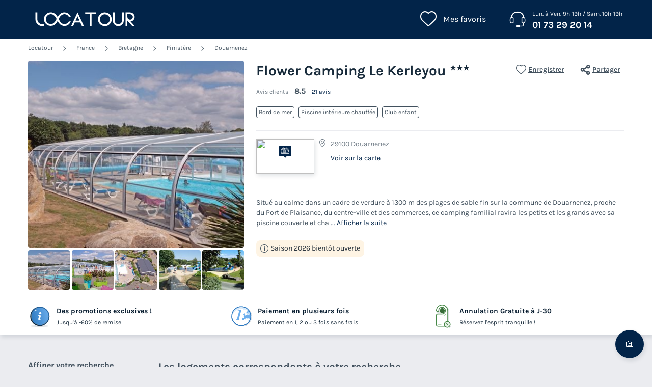

--- FILE ---
content_type: text/html; charset=UTF-8
request_url: https://www.locatour.com/campings/france/douarnenez/flower-camping-kerleyou-76593
body_size: 613878
content:
<!DOCTYPE html>
<html lang="fr">
            <head>
                                            <title>Locatour Voyages - Camping et Location de vacances</title>

    <meta name="description" content="Trouvez votre prochain séjour en camping avec Locatour voyages. Découvrez les meilleurs offres mobil home et bungalow à petit prix."/>

    <meta name="viewport" content="width=device-width, initial-scale=1, maximum-scale=1"/>

    <meta name="robots" content="noindex, nofollow" />

    <meta charset="utf-8" />

    <meta http-equiv="X-UA-Compatible" content="IE=edge" />

    <link rel="canonical" href="https://www.locatour.com/campings/france/douarnenez/flower-camping-kerleyou-76593" />


            
                                        
                                        
                            <script>(function(){var dbpr=100;if(Math.random()*100>100-dbpr){var d="dbbRum",w=window,o=document,a=addEventListener,scr=o.createElement("script");scr.async=!0;w[d]=w[d]||[];w[d].push(["presampling",dbpr]);["error","unhandledrejection"].forEach(function(t){a(t,function(e){w[d].push([t,e])});});scr.src="https://cdn.debugbear.com/sODoPm3rRY3A.js";o.head.appendChild(scr);}})()</script>

<script>
    var iconsFontPath = 'https://assets.campings.com/assets/shared/fonts/dca-icons.0a38bbc6.woff2';
</script>

            
                            <!-- DATALAYER START -->
    <script>
        coreGtmId = "GTM-WH9TWJ";
        pageDataLayer = {"GTM-WH9TWJ":[]};
        pageDataLayerCache = {"GTM-WH9TWJ":[{"page_category":"product page","page_language":"fr_FR","environment_brand":"locatour","user_login_status":"logged out","pageType":"product","event":"page_view"},{"feature_video":false,"product_data":{"product_id":76593,"product_name":"Flower Camping Le Kerleyou","product_state":"active","product_offers_type":"mixed","product_ratings_count":21,"product_ratings_score":8.5,"product_country":"France","product_region":"Bretagne","product_department":"Finist\u00e8re","product_city":"Douarnenez"},"event":"view_item"}]};
        pageData = new (function (data) {
            this.data = data;
            this.getDataForTag = function (tag) {
                return this.data[tag];
            };
            this.addData = function (tagId, extraData) {
                if (!extraData || Array.isArray(extraData)) {
                    return;
                }

                var that = this;
                if (!that.data[tagId] || Array.isArray(that.data[tagId])) {
                    that.data[tagId] = {};
                }
                Object.keys(extraData).forEach(function (field) {
                    that.data[tagId][field] = extraData[field];
                });
            };
        })({"GTM-WH9TWJ":{"page_category":"product page","product":{"product_data":{"product_id":76593,"product_name":"Flower Camping Le Kerleyou","product_state":"active","product_offers_type":"mixed","product_ratings_count":21,"product_ratings_score":8.5,"product_country":"France","product_region":"Bretagne","product_department":"Finist\u00e8re","product_city":"Douarnenez"}},"accommodations":{"160746":{"accommodation_data":{"accommodation_id":160746,"accommodation_name":"MOBILHOME 4 personnes - Mobilhome 4 personnes","accommodation_type":"mobile_home"}},"160882":{"accommodation_data":{"accommodation_id":160882,"accommodation_name":"CHALET 4 personnes - PMR","accommodation_type":"chalet"}},"160883":{"accommodation_data":{"accommodation_id":160883,"accommodation_name":"CHALET 8 personnes - Chalet 8 personnes","accommodation_type":"chalet"}},"160885":{"accommodation_data":{"accommodation_id":160885,"accommodation_name":"TENTE TOILE ET BOIS 4 personnes - LODGE SANS SANITAIRES","accommodation_type":"canvas_wooden_tent"}},"160889":{"accommodation_data":{"accommodation_id":160889,"accommodation_name":"MOBILHOME 3 personnes - Mobilhome 3 personnes","accommodation_type":"mobile_home"}},"160891":{"accommodation_data":{"accommodation_id":160891,"accommodation_name":"MOBILHOME 6 personnes - Mobilhome 6 personnes","accommodation_type":"mobile_home"}},"160893":{"accommodation_data":{"accommodation_id":160893,"accommodation_name":"MOBILHOME 6 personnes - Mobilhome 6 personnes","accommodation_type":"mobile_home"}},"160897":{"accommodation_data":{"accommodation_id":160897,"accommodation_name":"MOBILHOME 6 personnes - Mobilhome 6 personnes","accommodation_type":"mobile_home"}},"160900":{"accommodation_data":{"accommodation_id":160900,"accommodation_name":"MOBILHOME 8 personnes - Mobilhome 8 personnes","accommodation_type":"mobile_home"}},"160901":{"accommodation_data":{"accommodation_id":160901,"accommodation_name":"MOBILHOME 4 personnes - CONFORT +","accommodation_type":"mobile_home"}},"160902":{"accommodation_data":{"accommodation_id":160902,"accommodation_name":"MOBILHOME 6 personnes - CONFORT +","accommodation_type":"mobile_home"}},"206747":{"accommodation_data":{"accommodation_id":206747,"accommodation_name":"TENTE TOILE ET BOIS 4 personnes - Freeflower Standard 28m\u00b2 - 2 chambres + terrasse couverte 8m\u00b2 - sans sanitaires","accommodation_type":"canvas_wooden_tent"}},"206748":{"accommodation_data":{"accommodation_id":206748,"accommodation_name":"MOBILHOME 4 personnes - Mobil-home Standard 26m\u00b2 - 2 chambres - terrasse semi-couverte - TV 4 pers.","accommodation_type":"mobile_home"}},"206749":{"accommodation_data":{"accommodation_id":206749,"accommodation_name":"MOBILHOME 4 personnes - Mobil-home Confort 28m\u00b2 - 2 chambres - terrasse semi-couverte - TV + lave-vaisselle 5 pers.","accommodation_type":"mobile_home"}},"206750":{"accommodation_data":{"accommodation_id":206750,"accommodation_name":"MOBILHOME 6 personnes - Mobil-home Standard 39m\u00b2 - 3 chambres - Terrasse - TV 6 pers.","accommodation_type":"mobile_home"}},"206751":{"accommodation_data":{"accommodation_id":206751,"accommodation_name":"MOBILHOME 6 personnes - Mobil-home Confort 34m\u00b2 - 3 chambres - Terrasse semi-couverte - TV 6 pers.","accommodation_type":"mobile_home"}},"206752":{"accommodation_data":{"accommodation_id":206752,"accommodation_name":"MOBILHOME 6 personnes - Mobil-home Confort 31m\u00b2 - 3 chambres - Terrasse couverte 18m\u00b2 - TV + lave-vaisselle","accommodation_type":"mobile_home"}},"206753":{"accommodation_data":{"accommodation_id":206753,"accommodation_name":"TENTE TOILE ET BOIS 4 personnes - Cosyflower Premium 38 m\u00b2 - 2 chambres - TV + Draps + Serviettes 4 pers.","accommodation_type":"canvas_wooden_tent"}},"206754":{"accommodation_data":{"accommodation_id":206754,"accommodation_name":"MOBILHOME 5 personnes - Mobil-home Premium 28m\u00b2 - 2 chambres - terrasse couverte - TV + draps + serviettes 5 pers.","accommodation_type":"mobile_home"}},"206755":{"accommodation_data":{"accommodation_id":206755,"accommodation_name":"MOBILHOME 4 personnes - Homeflower Premium 26,5m\u00b2 - 2 chambres  + terrasse + TV + lave-vaisselle + Clim + Draps + Serviettes","accommodation_type":"mobile_home"}},"206756":{"accommodation_data":{"accommodation_id":206756,"accommodation_name":"MOBILHOME 6 personnes - Mobil-home Premium 32m\u00b2 - 3 chambres - terrasse couverte - TV + draps + serviettes 6 pers.","accommodation_type":"mobile_home"}},"206757":{"accommodation_data":{"accommodation_id":206757,"accommodation_name":"MOBILHOME 6 personnes - Mobil-home Premium 40m\u00b2 - 3 chambres - terrasse couverte - TV + draps + serviettes 6 pers.","accommodation_type":"mobile_home"}},"206758":{"accommodation_data":{"accommodation_id":206758,"accommodation_name":"MOBILHOME 6 personnes - Homeflower Premium 30,50m\u00b2 - 3 chambres + terrasse + TV + lave-vaisselle + Draps + Serviettes + Clim","accommodation_type":"mobile_home"}},"206759":{"accommodation_data":{"accommodation_id":206759,"accommodation_name":"MOBILHOME 8 personnes - Mobile-home Confort 40m\u00b2 - 4 chambres - TV - lave-vaisselle 8 pers.","accommodation_type":"mobile_home"}},"207405":{"accommodation_data":{"accommodation_id":207405,"accommodation_name":"MOBILHOME 5 personnes - Mobil-home Confort 28m\u00b2 - 2 chambres - terrasse semi-couverte - TV 5 pers.","accommodation_type":"mobile_home"}},"255075":{"accommodation_data":{"accommodation_id":255075,"accommodation_name":"MOBILHOME 4 personnes - Homeflower Premium 29m\u00b2 - 2 chambres + terrasse couverte 21m\u00b2 + CLIM + TV + draps + serviettes 4 pers.","accommodation_type":"mobile_home"}},"255076":{"accommodation_data":{"accommodation_id":255076,"accommodation_name":"MOBILHOME 6 personnes - Homeflower Premium 35m\u00b2 - 3 chambres + terrasse couverte 21m\u00b2 + CLIM + TV + draps + serviettes 6 pers.","accommodation_type":"mobile_home"}}},"searchType":"accommodation results","offers":[]}});
    </script>
<!-- DATALAYER END -->

            
                        
    <link rel="stylesheet" href="https://assets.campings.com/assets/shared/vendor.1112a5db.253583.css" />
    <link rel="stylesheet" href="https://assets.campings.com/assets/shared/theme_common.97f17428.253583.css" />

            
    <link rel="stylesheet" href="https://assets.campings.com/assets/shared/theme_product.bfaa593d.253583.css"/>
                                    
                        
    <link rel="stylesheet" href="https://assets.campings.com/assets/shared/brand.7e1b99d8.253583.css" />

            
                        
    <script defer src="https://assets.campings.com/assets/shared/vendor.fd9b470d.253583.js"></script>
    <script defer src="https://assets.campings.com/assets/shared/theme_common.7c5310ec.253583.js"></script>
    <script defer src="https://assets.campings.com/assets/shared/seo_link.e62096d6.253583.js"></script>

            
    <script defer src="https://assets.campings.com/assets/shared/theme_product.dde6c27d.253583.js"></script>
                                    
                                    
            <link rel="icon" type="image/x-icon" href="https://assets.campings.com/assets/shared/images/favicons/favicon.ef0a2b7b.ico"/>
        </head>
    
            <body data-pagetype="product" data-locale="fr_FR" data-application-id="site-locatour-fr-fr" data-default-path="/">
                                <!-- Google Tag Manager -->
<noscript>
    <iframe src="//www.googletagmanager.com/ns.html?id=GTM-WH9TWJ" height="0" width="0" style="display:none;visibility:hidden"></iframe>
</noscript>
<script>
    GTMWH9TWJData = pageDataLayer['GTM-WH9TWJ'];

    (function(w,d,s,l,i){
        w[l]=w[l]||[];w[l].push({'gtm.start': new Date().getTime(),event:'gtm.js'});
        var f=d.getElementsByTagName(s)[0], j=d.createElement(s), dl=l!='pageDataLayer'?'&l='+l:'';
        j.async=true;        j.src='//www.googletagmanager.com/gtm.js?id='+i+dl;f.parentNode.insertBefore(j,f);
    })(window,document,'script','GTMWH9TWJData','GTM-WH9TWJ');
</script>
<!-- End Google Tag Manager -->

    

                <div class="app-content app-campings">
                                                                        

<header class="header">
            <div class="header__main">
        <div class="block-container header__content">
                        <div class="header__logo">
                


<a
        class="site__logo"
        href="/"
                        >    

<img
        src="https://assets.campings.com/assets/shared/images/logos/logo.362d5975.svg"
        alt="Locatour"
        title="Locatour"
    />

</a>                                
            </div>
            
                        <div class="header__menus">
                                        <div id="favorite_menu" class="header__menu menu__favorite" data-favorite-namespace="site-locatour-fr-fr">
        


<span
        class="menu__block"
        data-seo-link-href="L2Zhdm9yaXRl"
                        ><span class="menu__icon"></span>
                <span class="menu__title">Mes favoris</span></span>    </div>
                
                                                <div class="header__menu menu__phone">
                    <div class="menu__block">
                        <a class="menu__icon" href="tel:0173292014"></a>
                        <div class="menu__title">
                            <div class="phone__opening-hours">Lun. à Ven. 9h-19h / Sam. 10h-19h</div>                            <div class="phone__number">
                                <a href="tel:0173292014">01 73 29 20 14</a>
                            </div>
                            <span class="phone__call-cost">    (prix d&#039;un appel local)</span>
                        </div>
                    </div>
                </div>
                                
                                                            </div>
            
                        <button id="header-nav-toggle" class="header__nav-toggle"></button>
                    </div>
    </div>
    
                            </header>
                        
                            

<div class="dca-customer-zone__quick-access">
    <a href="/customer-zone/my-booking" class="dca-customer-zone__access-icon" rel="nofollow"></a>
    <div class="dca-customer-zone__access-tooltip">Accéder à mes réservations</div>
</div>
                                
                                            <script>
        if (!partialsConfig) { var partialsConfig = {}; }
        partialsConfig['product'] = { url: '/campings/france/douarnenez/flower-camping-kerleyou-76593', ids: 'results,bestOffer,sidebarFilters' };
    </script>
        <main id="product-main" data-last-seen="76593">
        <!-- gen: 1768567683 -->

        <section class="top__block">
            <div class="block-container">
                                                <div class="dca-breadcrumb"><a href="https://www.locatour.com/" class="dca-breadcrumb__link">Locatour</a>
        <i class="dca-breadcrumb__arrow"></i>
        <a href="https://www.locatour.com/mobil-home/camping-pays_france" class="dca-breadcrumb__link">France</a>
        <i class="dca-breadcrumb__arrow"></i>
        <a href="https://www.locatour.com/mobil-home/camping-region_bretagne" class="dca-breadcrumb__link">Bretagne</a>
        <i class="dca-breadcrumb__arrow"></i>
        <a href="https://www.locatour.com/mobil-home/camping-departement_finistere" class="dca-breadcrumb__link">Finistère</a>
        <i class="dca-breadcrumb__arrow"></i>
        <a href="https://www.locatour.com/mobil-home/camping-ville_douarnenez" class="dca-breadcrumb__link">Douarnenez</a>
        </div>

<script type="application/ld+json">
    {"@context":"http:\/\/schema.org","@type":"BreadcrumbList","itemListElement":[{"@type":"ListItem","position":1,"item":{"name":"Locatour","@id":"https:\/\/www.locatour.com\/"}},{"@type":"ListItem","position":2,"item":{"name":"France","@id":"https:\/\/www.locatour.com\/mobil-home\/camping-pays_france"}},{"@type":"ListItem","position":3,"item":{"name":"Bretagne","@id":"https:\/\/www.locatour.com\/mobil-home\/camping-region_bretagne"}},{"@type":"ListItem","position":4,"item":{"name":"Finist\u00e8re","@id":"https:\/\/www.locatour.com\/mobil-home\/camping-departement_finistere"}},{"@type":"ListItem","position":5,"item":{"name":"Douarnenez","@id":"https:\/\/www.locatour.com\/mobil-home\/camping-ville_douarnenez"}},{"@type":"ListItem","position":6,"item":{"name":"Flower Camping Le Kerleyou"}}]}
</script>                            
                <div class="product__content">
                                                            


<div class="product__images dca-images-slider ">
                        <div class="images__tags">
                            </div>
                <div class="product__images-large swiper" id="gallery">
            <div class="swiper-wrapper">
                                    <div class="swiper-slide">
                        <div class="image-wrapper">
                            
                                                                                        
                            

<img
        src="https://www.campings.com/img/_/landscape-medium/76593/c830b964-a09a-41a5-93f7-af0dc7b95ec2.jpg/flower-camping-kerleyou-76593-1.jpg"
            alt="Flower Camping Le Kerleyou - Camping Finistère"
            title="Flower Camping Le Kerleyou"
            data-index="0"
            data-zoom-id="zoom-medias-panel-product-76593"
    />
<noscript>
    <img
                src="https://www.campings.com/img/_/landscape-medium/76593/c830b964-a09a-41a5-93f7-af0dc7b95ec2.jpg/flower-camping-kerleyou-76593-1.jpg"
                                    alt="Flower Camping Le Kerleyou - Camping Finistère"
                            title="Flower Camping Le Kerleyou"
                            data-index="0"
                            data-zoom-id="zoom-medias-panel-product-76593"
                        />
</noscript>

                        </div>
                    </div>
                                    <div class="swiper-slide">
                        <div class="image-wrapper">
                            
                                                                                        
                            
    
<img
        src="https://www.campings.com/img/_/landscape-medium/76593/c9e4d17a-2a6a-4955-b1d1-68413d275a36.jpg/flower-camping-kerleyou-76593-2.jpg"
            alt="Flower Camping Le Kerleyou - Camping Finistère - Image N°2"
            title="Flower Camping Le Kerleyou"
            data-index="1"
            data-zoom-id="zoom-medias-panel-product-76593"
            loading="lazy"
    />
<noscript>
    <img
                src="https://www.campings.com/img/_/landscape-medium/76593/c9e4d17a-2a6a-4955-b1d1-68413d275a36.jpg/flower-camping-kerleyou-76593-2.jpg"
                                    alt="Flower Camping Le Kerleyou - Camping Finistère - Image N°2"
                            title="Flower Camping Le Kerleyou"
                            data-index="1"
                            data-zoom-id="zoom-medias-panel-product-76593"
                            loading="lazy"
                        />
</noscript>

                        </div>
                    </div>
                                    <div class="swiper-slide">
                        <div class="image-wrapper">
                            
                                                                                        
                            
    
<img
        src="https://www.campings.com/img/_/landscape-medium/76593/fecfc009-e257-4ed0-963e-11a4de97a989.jpg/flower-camping-kerleyou-76593-3.jpg"
            alt="Flower Camping Le Kerleyou - Camping Finistère - Image N°3"
            title="Flower Camping Le Kerleyou"
            data-index="2"
            data-zoom-id="zoom-medias-panel-product-76593"
            loading="lazy"
    />
<noscript>
    <img
                src="https://www.campings.com/img/_/landscape-medium/76593/fecfc009-e257-4ed0-963e-11a4de97a989.jpg/flower-camping-kerleyou-76593-3.jpg"
                                    alt="Flower Camping Le Kerleyou - Camping Finistère - Image N°3"
                            title="Flower Camping Le Kerleyou"
                            data-index="2"
                            data-zoom-id="zoom-medias-panel-product-76593"
                            loading="lazy"
                        />
</noscript>

                        </div>
                    </div>
                                    <div class="swiper-slide">
                        <div class="image-wrapper">
                            
                                                                                        
                            
    
<img
        src="https://www.campings.com/img/_/landscape-medium/76593/529358c8-13df-4fd1-a7d1-861c8f123360.jpg/flower-camping-kerleyou-76593-4.jpg"
            alt="Flower Camping Le Kerleyou - Camping Finistère - Image N°4"
            title="Flower Camping Le Kerleyou"
            data-index="3"
            data-zoom-id="zoom-medias-panel-product-76593"
            loading="lazy"
    />
<noscript>
    <img
                src="https://www.campings.com/img/_/landscape-medium/76593/529358c8-13df-4fd1-a7d1-861c8f123360.jpg/flower-camping-kerleyou-76593-4.jpg"
                                    alt="Flower Camping Le Kerleyou - Camping Finistère - Image N°4"
                            title="Flower Camping Le Kerleyou"
                            data-index="3"
                            data-zoom-id="zoom-medias-panel-product-76593"
                            loading="lazy"
                        />
</noscript>

                        </div>
                    </div>
                                    <div class="swiper-slide">
                        <div class="image-wrapper">
                            
                                                                                        
                            
    
<img
        src="https://www.campings.com/img/_/landscape-medium/76593/29f776bf-4e09-4d0c-bd1d-2b25f61db462.jpg/flower-camping-kerleyou-76593-5.jpg"
            alt="Flower Camping Le Kerleyou - Camping Finistère - Image N°5"
            title="Flower Camping Le Kerleyou"
            data-index="4"
            data-zoom-id="zoom-medias-panel-product-76593"
            loading="lazy"
    />
<noscript>
    <img
                src="https://www.campings.com/img/_/landscape-medium/76593/29f776bf-4e09-4d0c-bd1d-2b25f61db462.jpg/flower-camping-kerleyou-76593-5.jpg"
                                    alt="Flower Camping Le Kerleyou - Camping Finistère - Image N°5"
                            title="Flower Camping Le Kerleyou"
                            data-index="4"
                            data-zoom-id="zoom-medias-panel-product-76593"
                            loading="lazy"
                        />
</noscript>

                        </div>
                    </div>
                                    <div class="swiper-slide">
                        <div class="image-wrapper">
                            
                                                                                        
                            
    
<img
        src="https://www.campings.com/img/_/landscape-medium/76593/21dd88be-cf3e-4143-80a1-2175fe069e3c.jpg/flower-camping-kerleyou-76593-6.jpg"
            alt="Flower Camping Le Kerleyou - Camping Finistère - Image N°6"
            title="Flower Camping Le Kerleyou"
            data-index="5"
            data-zoom-id="zoom-medias-panel-product-76593"
            loading="lazy"
    />
<noscript>
    <img
                src="https://www.campings.com/img/_/landscape-medium/76593/21dd88be-cf3e-4143-80a1-2175fe069e3c.jpg/flower-camping-kerleyou-76593-6.jpg"
                                    alt="Flower Camping Le Kerleyou - Camping Finistère - Image N°6"
                            title="Flower Camping Le Kerleyou"
                            data-index="5"
                            data-zoom-id="zoom-medias-panel-product-76593"
                            loading="lazy"
                        />
</noscript>

                        </div>
                    </div>
                                    <div class="swiper-slide">
                        <div class="image-wrapper">
                            
                                                                                        
                            
    
<img
        src="https://www.campings.com/img/_/landscape-medium/76593/6fa8ec52-2aa7-4a98-ae74-65b654bd9081.jpg/flower-camping-kerleyou-76593-7.jpg"
            alt="Flower Camping Le Kerleyou - Camping Finistère - Image N°7"
            title="Flower Camping Le Kerleyou"
            data-index="6"
            data-zoom-id="zoom-medias-panel-product-76593"
            loading="lazy"
    />
<noscript>
    <img
                src="https://www.campings.com/img/_/landscape-medium/76593/6fa8ec52-2aa7-4a98-ae74-65b654bd9081.jpg/flower-camping-kerleyou-76593-7.jpg"
                                    alt="Flower Camping Le Kerleyou - Camping Finistère - Image N°7"
                            title="Flower Camping Le Kerleyou"
                            data-index="6"
                            data-zoom-id="zoom-medias-panel-product-76593"
                            loading="lazy"
                        />
</noscript>

                        </div>
                    </div>
                                    <div class="swiper-slide">
                        <div class="image-wrapper">
                            
                                                                                        
                            
    
<img
        src="https://www.campings.com/img/_/landscape-medium/76593/e2ca5366-8a0b-469b-b23f-d6e581fd2960.jpg/flower-camping-kerleyou-76593-8.jpg"
            alt="Flower Camping Le Kerleyou - Camping Finistère - Image N°8"
            title="Flower Camping Le Kerleyou"
            data-index="7"
            data-zoom-id="zoom-medias-panel-product-76593"
            loading="lazy"
    />
<noscript>
    <img
                src="https://www.campings.com/img/_/landscape-medium/76593/e2ca5366-8a0b-469b-b23f-d6e581fd2960.jpg/flower-camping-kerleyou-76593-8.jpg"
                                    alt="Flower Camping Le Kerleyou - Camping Finistère - Image N°8"
                            title="Flower Camping Le Kerleyou"
                            data-index="7"
                            data-zoom-id="zoom-medias-panel-product-76593"
                            loading="lazy"
                        />
</noscript>

                        </div>
                    </div>
                                    <div class="swiper-slide">
                        <div class="image-wrapper">
                            
                                                                                        
                            
    
<img
        src="https://www.campings.com/img/_/landscape-medium/76593/68bf047d-a3c1-4004-a208-bc8eaeb694f4.jpg/flower-camping-kerleyou-76593-9.jpg"
            alt="Flower Camping Le Kerleyou - Camping Finistère - Image N°9"
            title="Flower Camping Le Kerleyou"
            data-index="8"
            data-zoom-id="zoom-medias-panel-product-76593"
            loading="lazy"
    />
<noscript>
    <img
                src="https://www.campings.com/img/_/landscape-medium/76593/68bf047d-a3c1-4004-a208-bc8eaeb694f4.jpg/flower-camping-kerleyou-76593-9.jpg"
                                    alt="Flower Camping Le Kerleyou - Camping Finistère - Image N°9"
                            title="Flower Camping Le Kerleyou"
                            data-index="8"
                            data-zoom-id="zoom-medias-panel-product-76593"
                            loading="lazy"
                        />
</noscript>

                        </div>
                    </div>
                                    <div class="swiper-slide">
                        <div class="image-wrapper">
                            
                                                                                        
                            
    
<img
        src="https://www.campings.com/img/_/landscape-medium/76593/5e9f7f9a-20d5-4a38-a9ad-42604e89cbda.jpg/flower-camping-kerleyou-76593-10.jpg"
            alt="Flower Camping Le Kerleyou - Camping Finistère - Image N°10"
            title="Flower Camping Le Kerleyou"
            data-index="9"
            data-zoom-id="zoom-medias-panel-product-76593"
            loading="lazy"
    />
<noscript>
    <img
                src="https://www.campings.com/img/_/landscape-medium/76593/5e9f7f9a-20d5-4a38-a9ad-42604e89cbda.jpg/flower-camping-kerleyou-76593-10.jpg"
                                    alt="Flower Camping Le Kerleyou - Camping Finistère - Image N°10"
                            title="Flower Camping Le Kerleyou"
                            data-index="9"
                            data-zoom-id="zoom-medias-panel-product-76593"
                            loading="lazy"
                        />
</noscript>

                        </div>
                    </div>
                                    <div class="swiper-slide">
                        <div class="image-wrapper">
                            
                                                                                        
                            
    
<img
        src="https://www.campings.com/img/_/landscape-medium/76593/4a8a70b3-61e3-41ee-a2cb-c83498bfb7cf.jpg/flower-camping-kerleyou-76593-11.jpg"
            alt="Flower Camping Le Kerleyou - Camping Finistère - Image N°11"
            title="Flower Camping Le Kerleyou"
            data-index="10"
            data-zoom-id="zoom-medias-panel-product-76593"
            loading="lazy"
    />
<noscript>
    <img
                src="https://www.campings.com/img/_/landscape-medium/76593/4a8a70b3-61e3-41ee-a2cb-c83498bfb7cf.jpg/flower-camping-kerleyou-76593-11.jpg"
                                    alt="Flower Camping Le Kerleyou - Camping Finistère - Image N°11"
                            title="Flower Camping Le Kerleyou"
                            data-index="10"
                            data-zoom-id="zoom-medias-panel-product-76593"
                            loading="lazy"
                        />
</noscript>

                        </div>
                    </div>
                                    <div class="swiper-slide">
                        <div class="image-wrapper">
                            
                                                                                        
                            
    
<img
        src="https://www.campings.com/img/_/landscape-medium/76593/00337867-9247-4bec-8df5-e53010dacac0.jpg/flower-camping-kerleyou-76593-12.jpg"
            alt="Flower Camping Le Kerleyou - Camping Finistère - Image N°12"
            title="Flower Camping Le Kerleyou"
            data-index="11"
            data-zoom-id="zoom-medias-panel-product-76593"
            loading="lazy"
    />
<noscript>
    <img
                src="https://www.campings.com/img/_/landscape-medium/76593/00337867-9247-4bec-8df5-e53010dacac0.jpg/flower-camping-kerleyou-76593-12.jpg"
                                    alt="Flower Camping Le Kerleyou - Camping Finistère - Image N°12"
                            title="Flower Camping Le Kerleyou"
                            data-index="11"
                            data-zoom-id="zoom-medias-panel-product-76593"
                            loading="lazy"
                        />
</noscript>

                        </div>
                    </div>
                                    <div class="swiper-slide">
                        <div class="image-wrapper">
                            
                                                                                        
                            
    
<img
        src="https://www.campings.com/img/_/landscape-medium/76593/50ed3a64-b88d-4306-b4c4-b1c2de2724f3.jpg/flower-camping-kerleyou-76593-13.jpg"
            alt="Flower Camping Le Kerleyou - Camping Finistère - Image N°13"
            title="Flower Camping Le Kerleyou"
            data-index="12"
            data-zoom-id="zoom-medias-panel-product-76593"
            loading="lazy"
    />
<noscript>
    <img
                src="https://www.campings.com/img/_/landscape-medium/76593/50ed3a64-b88d-4306-b4c4-b1c2de2724f3.jpg/flower-camping-kerleyou-76593-13.jpg"
                                    alt="Flower Camping Le Kerleyou - Camping Finistère - Image N°13"
                            title="Flower Camping Le Kerleyou"
                            data-index="12"
                            data-zoom-id="zoom-medias-panel-product-76593"
                            loading="lazy"
                        />
</noscript>

                        </div>
                    </div>
                                    <div class="swiper-slide">
                        <div class="image-wrapper">
                            
                                                                                        
                            
    
<img
        src="https://www.campings.com/img/_/landscape-medium/76593/02f153b0-a08f-4e28-9cb6-5da6a31ab2a9.jpg/flower-camping-kerleyou-76593-14.jpg"
            alt="Flower Camping Le Kerleyou - Camping Finistère - Image N°14"
            title="Flower Camping Le Kerleyou"
            data-index="13"
            data-zoom-id="zoom-medias-panel-product-76593"
            loading="lazy"
    />
<noscript>
    <img
                src="https://www.campings.com/img/_/landscape-medium/76593/02f153b0-a08f-4e28-9cb6-5da6a31ab2a9.jpg/flower-camping-kerleyou-76593-14.jpg"
                                    alt="Flower Camping Le Kerleyou - Camping Finistère - Image N°14"
                            title="Flower Camping Le Kerleyou"
                            data-index="13"
                            data-zoom-id="zoom-medias-panel-product-76593"
                            loading="lazy"
                        />
</noscript>

                        </div>
                    </div>
                                    <div class="swiper-slide">
                        <div class="image-wrapper">
                            
                                                                                        
                            
    
<img
        src="https://www.campings.com/img/_/landscape-medium/76593/787361a2-dfba-4845-a9d2-cad102c3664d.jpg/flower-camping-kerleyou-76593-15.jpg"
            alt="Flower Camping Le Kerleyou - Camping Finistère - Image N°15"
            title="Flower Camping Le Kerleyou"
            data-index="14"
            data-zoom-id="zoom-medias-panel-product-76593"
            loading="lazy"
    />
<noscript>
    <img
                src="https://www.campings.com/img/_/landscape-medium/76593/787361a2-dfba-4845-a9d2-cad102c3664d.jpg/flower-camping-kerleyou-76593-15.jpg"
                                    alt="Flower Camping Le Kerleyou - Camping Finistère - Image N°15"
                            title="Flower Camping Le Kerleyou"
                            data-index="14"
                            data-zoom-id="zoom-medias-panel-product-76593"
                            loading="lazy"
                        />
</noscript>

                        </div>
                    </div>
                                    <div class="swiper-slide">
                        <div class="image-wrapper">
                            
                                                                                        
                            
    
<img
        src="https://www.campings.com/img/_/landscape-medium/76593/1b428ed9-40de-4ec0-bdad-2d23ea44d43e.jpg/flower-camping-kerleyou-76593-16.jpg"
            alt="Flower Camping Le Kerleyou - Camping Finistère - Image N°16"
            title="Flower Camping Le Kerleyou"
            data-index="15"
            data-zoom-id="zoom-medias-panel-product-76593"
            loading="lazy"
    />
<noscript>
    <img
                src="https://www.campings.com/img/_/landscape-medium/76593/1b428ed9-40de-4ec0-bdad-2d23ea44d43e.jpg/flower-camping-kerleyou-76593-16.jpg"
                                    alt="Flower Camping Le Kerleyou - Camping Finistère - Image N°16"
                            title="Flower Camping Le Kerleyou"
                            data-index="15"
                            data-zoom-id="zoom-medias-panel-product-76593"
                            loading="lazy"
                        />
</noscript>

                        </div>
                    </div>
                                    <div class="swiper-slide">
                        <div class="image-wrapper">
                            
                                                                                        
                            
    
<img
        src="https://www.campings.com/img/_/landscape-medium/76593/28cfd7c7-432c-4b5f-a77d-d364a71ac613.jpg/flower-camping-kerleyou-76593-17.jpg"
            alt="Flower Camping Le Kerleyou - Camping Finistère - Image N°17"
            title="Flower Camping Le Kerleyou"
            data-index="16"
            data-zoom-id="zoom-medias-panel-product-76593"
            loading="lazy"
    />
<noscript>
    <img
                src="https://www.campings.com/img/_/landscape-medium/76593/28cfd7c7-432c-4b5f-a77d-d364a71ac613.jpg/flower-camping-kerleyou-76593-17.jpg"
                                    alt="Flower Camping Le Kerleyou - Camping Finistère - Image N°17"
                            title="Flower Camping Le Kerleyou"
                            data-index="16"
                            data-zoom-id="zoom-medias-panel-product-76593"
                            loading="lazy"
                        />
</noscript>

                        </div>
                    </div>
                                    <div class="swiper-slide">
                        <div class="image-wrapper">
                            
                                                                                        
                            
    
<img
        src="https://www.campings.com/img/_/landscape-medium/76593/39f1dbaa-004f-450b-9dc2-f62c56e0abf6.jpg/flower-camping-kerleyou-76593-18.jpg"
            alt="Flower Camping Le Kerleyou - Camping Finistère - Image N°18"
            title="Flower Camping Le Kerleyou"
            data-index="17"
            data-zoom-id="zoom-medias-panel-product-76593"
            loading="lazy"
    />
<noscript>
    <img
                src="https://www.campings.com/img/_/landscape-medium/76593/39f1dbaa-004f-450b-9dc2-f62c56e0abf6.jpg/flower-camping-kerleyou-76593-18.jpg"
                                    alt="Flower Camping Le Kerleyou - Camping Finistère - Image N°18"
                            title="Flower Camping Le Kerleyou"
                            data-index="17"
                            data-zoom-id="zoom-medias-panel-product-76593"
                            loading="lazy"
                        />
</noscript>

                        </div>
                    </div>
                                    <div class="swiper-slide">
                        <div class="image-wrapper">
                            
                                                                                        
                            
    
<img
        src="https://www.campings.com/img/_/landscape-medium/76593/8488db2e-762d-4b65-ae76-63f6e39500d7.jpg/flower-camping-kerleyou-76593-19.jpg"
            alt="Flower Camping Le Kerleyou - Camping Finistère - Image N°19"
            title="Flower Camping Le Kerleyou"
            data-index="18"
            data-zoom-id="zoom-medias-panel-product-76593"
            loading="lazy"
    />
<noscript>
    <img
                src="https://www.campings.com/img/_/landscape-medium/76593/8488db2e-762d-4b65-ae76-63f6e39500d7.jpg/flower-camping-kerleyou-76593-19.jpg"
                                    alt="Flower Camping Le Kerleyou - Camping Finistère - Image N°19"
                            title="Flower Camping Le Kerleyou"
                            data-index="18"
                            data-zoom-id="zoom-medias-panel-product-76593"
                            loading="lazy"
                        />
</noscript>

                        </div>
                    </div>
                                    <div class="swiper-slide">
                        <div class="image-wrapper">
                            
                                                                                        
                            
    
<img
        src="https://www.campings.com/img/_/landscape-medium/76593/3f6cf7c9-0631-4805-8a88-2305fc0aa356.jpg/flower-camping-kerleyou-76593-20.jpg"
            alt="Flower Camping Le Kerleyou - Camping Finistère - Image N°20"
            title="Flower Camping Le Kerleyou"
            data-index="19"
            data-zoom-id="zoom-medias-panel-product-76593"
            loading="lazy"
    />
<noscript>
    <img
                src="https://www.campings.com/img/_/landscape-medium/76593/3f6cf7c9-0631-4805-8a88-2305fc0aa356.jpg/flower-camping-kerleyou-76593-20.jpg"
                                    alt="Flower Camping Le Kerleyou - Camping Finistère - Image N°20"
                            title="Flower Camping Le Kerleyou"
                            data-index="19"
                            data-zoom-id="zoom-medias-panel-product-76593"
                            loading="lazy"
                        />
</noscript>

                        </div>
                    </div>
                                    <div class="swiper-slide">
                        <div class="image-wrapper">
                            
                                                                                        
                            
    
<img
        src="https://www.campings.com/img/_/landscape-medium/76593/7d6df8bb-e6b1-40ed-ab2c-d092fc4342b7.jpg/flower-camping-kerleyou-76593-21.jpg"
            alt="Flower Camping Le Kerleyou - Camping Finistère - Image N°21"
            title="Flower Camping Le Kerleyou"
            data-index="20"
            data-zoom-id="zoom-medias-panel-product-76593"
            loading="lazy"
    />
<noscript>
    <img
                src="https://www.campings.com/img/_/landscape-medium/76593/7d6df8bb-e6b1-40ed-ab2c-d092fc4342b7.jpg/flower-camping-kerleyou-76593-21.jpg"
                                    alt="Flower Camping Le Kerleyou - Camping Finistère - Image N°21"
                            title="Flower Camping Le Kerleyou"
                            data-index="20"
                            data-zoom-id="zoom-medias-panel-product-76593"
                            loading="lazy"
                        />
</noscript>

                        </div>
                    </div>
                                    <div class="swiper-slide">
                        <div class="image-wrapper">
                            
                                                                                        
                            
    
<img
        src="https://www.campings.com/img/_/landscape-medium/76593/c474362f-a2ef-4ba8-9e9c-c183a16a70e0.jpg/flower-camping-kerleyou-76593-22.jpg"
            alt="Flower Camping Le Kerleyou - Camping Finistère - Image N°22"
            title="Flower Camping Le Kerleyou"
            data-index="21"
            data-zoom-id="zoom-medias-panel-product-76593"
            loading="lazy"
    />
<noscript>
    <img
                src="https://www.campings.com/img/_/landscape-medium/76593/c474362f-a2ef-4ba8-9e9c-c183a16a70e0.jpg/flower-camping-kerleyou-76593-22.jpg"
                                    alt="Flower Camping Le Kerleyou - Camping Finistère - Image N°22"
                            title="Flower Camping Le Kerleyou"
                            data-index="21"
                            data-zoom-id="zoom-medias-panel-product-76593"
                            loading="lazy"
                        />
</noscript>

                        </div>
                    </div>
                                    <div class="swiper-slide">
                        <div class="image-wrapper">
                            
                                                                                        
                            
    
<img
        src="https://www.campings.com/img/_/landscape-medium/76593/e9d7ed55-250f-4f1c-95d1-7bd44a6b13bd.jpg/flower-camping-kerleyou-76593-23.jpg"
            alt="Flower Camping Le Kerleyou - Camping Finistère - Image N°23"
            title="Flower Camping Le Kerleyou"
            data-index="22"
            data-zoom-id="zoom-medias-panel-product-76593"
            loading="lazy"
    />
<noscript>
    <img
                src="https://www.campings.com/img/_/landscape-medium/76593/e9d7ed55-250f-4f1c-95d1-7bd44a6b13bd.jpg/flower-camping-kerleyou-76593-23.jpg"
                                    alt="Flower Camping Le Kerleyou - Camping Finistère - Image N°23"
                            title="Flower Camping Le Kerleyou"
                            data-index="22"
                            data-zoom-id="zoom-medias-panel-product-76593"
                            loading="lazy"
                        />
</noscript>

                        </div>
                    </div>
                                    <div class="swiper-slide">
                        <div class="image-wrapper">
                            
                                                                                        
                            
    
<img
        src="https://www.campings.com/img/_/landscape-medium/76593/1cc57068-a8eb-494c-8c43-85231803e63b.jpg/flower-camping-kerleyou-76593-24.jpg"
            alt="Flower Camping Le Kerleyou - Camping Finistère - Image N°24"
            title="Flower Camping Le Kerleyou"
            data-index="23"
            data-zoom-id="zoom-medias-panel-product-76593"
            loading="lazy"
    />
<noscript>
    <img
                src="https://www.campings.com/img/_/landscape-medium/76593/1cc57068-a8eb-494c-8c43-85231803e63b.jpg/flower-camping-kerleyou-76593-24.jpg"
                                    alt="Flower Camping Le Kerleyou - Camping Finistère - Image N°24"
                            title="Flower Camping Le Kerleyou"
                            data-index="23"
                            data-zoom-id="zoom-medias-panel-product-76593"
                            loading="lazy"
                        />
</noscript>

                        </div>
                    </div>
                                    <div class="swiper-slide">
                        <div class="image-wrapper">
                            
                                                                                        
                            
    
<img
        src="https://www.campings.com/img/_/landscape-medium/76593/27520860-ef5b-4bc9-8e51-f83c52c80dbc.jpg/flower-camping-kerleyou-76593-25.jpg"
            alt="Flower Camping Le Kerleyou - Camping Finistère - Image N°25"
            title="Flower Camping Le Kerleyou"
            data-index="24"
            data-zoom-id="zoom-medias-panel-product-76593"
            loading="lazy"
    />
<noscript>
    <img
                src="https://www.campings.com/img/_/landscape-medium/76593/27520860-ef5b-4bc9-8e51-f83c52c80dbc.jpg/flower-camping-kerleyou-76593-25.jpg"
                                    alt="Flower Camping Le Kerleyou - Camping Finistère - Image N°25"
                            title="Flower Camping Le Kerleyou"
                            data-index="24"
                            data-zoom-id="zoom-medias-panel-product-76593"
                            loading="lazy"
                        />
</noscript>

                        </div>
                    </div>
                                    <div class="swiper-slide">
                        <div class="image-wrapper">
                            
                                                                                        
                            
    
<img
        src="https://www.campings.com/img/_/landscape-medium/76593/a0ce27ff-dcd2-408b-aad0-42bc31793988.jpg/flower-camping-kerleyou-76593-26.jpg"
            alt="Flower Camping Le Kerleyou - Camping Finistère - Image N°26"
            title="Flower Camping Le Kerleyou"
            data-index="25"
            data-zoom-id="zoom-medias-panel-product-76593"
            loading="lazy"
    />
<noscript>
    <img
                src="https://www.campings.com/img/_/landscape-medium/76593/a0ce27ff-dcd2-408b-aad0-42bc31793988.jpg/flower-camping-kerleyou-76593-26.jpg"
                                    alt="Flower Camping Le Kerleyou - Camping Finistère - Image N°26"
                            title="Flower Camping Le Kerleyou"
                            data-index="25"
                            data-zoom-id="zoom-medias-panel-product-76593"
                            loading="lazy"
                        />
</noscript>

                        </div>
                    </div>
                                    <div class="swiper-slide">
                        <div class="image-wrapper">
                            
                                                                                        
                            
    
<img
        src="https://www.campings.com/img/_/landscape-medium/76593/b568cbb8-7516-405d-862c-a85a772ee727.jpg/flower-camping-kerleyou-76593-27.jpg"
            alt="Flower Camping Le Kerleyou - Camping Finistère - Image N°27"
            title="Flower Camping Le Kerleyou"
            data-index="26"
            data-zoom-id="zoom-medias-panel-product-76593"
            loading="lazy"
    />
<noscript>
    <img
                src="https://www.campings.com/img/_/landscape-medium/76593/b568cbb8-7516-405d-862c-a85a772ee727.jpg/flower-camping-kerleyou-76593-27.jpg"
                                    alt="Flower Camping Le Kerleyou - Camping Finistère - Image N°27"
                            title="Flower Camping Le Kerleyou"
                            data-index="26"
                            data-zoom-id="zoom-medias-panel-product-76593"
                            loading="lazy"
                        />
</noscript>

                        </div>
                    </div>
                                    <div class="swiper-slide">
                        <div class="image-wrapper">
                            
                                                                                        
                            
    
<img
        src="https://www.campings.com/img/_/landscape-medium/76593/456050d6-51b6-4567-9b26-d43e97f5761b.jpg/flower-camping-kerleyou-76593-28.jpg"
            alt="Flower Camping Le Kerleyou - Camping Finistère - Image N°28"
            title="Flower Camping Le Kerleyou"
            data-index="27"
            data-zoom-id="zoom-medias-panel-product-76593"
            loading="lazy"
    />
<noscript>
    <img
                src="https://www.campings.com/img/_/landscape-medium/76593/456050d6-51b6-4567-9b26-d43e97f5761b.jpg/flower-camping-kerleyou-76593-28.jpg"
                                    alt="Flower Camping Le Kerleyou - Camping Finistère - Image N°28"
                            title="Flower Camping Le Kerleyou"
                            data-index="27"
                            data-zoom-id="zoom-medias-panel-product-76593"
                            loading="lazy"
                        />
</noscript>

                        </div>
                    </div>
                                    <div class="swiper-slide">
                        <div class="image-wrapper">
                            
                                                                                        
                            
    
<img
        src="https://www.campings.com/img/_/landscape-medium/76593/4d358cc4-0c0b-4cf4-8414-49395f70527a.jpg/flower-camping-kerleyou-76593-29.jpg"
            alt="Flower Camping Le Kerleyou - Camping Finistère - Image N°29"
            title="Flower Camping Le Kerleyou"
            data-index="28"
            data-zoom-id="zoom-medias-panel-product-76593"
            loading="lazy"
    />
<noscript>
    <img
                src="https://www.campings.com/img/_/landscape-medium/76593/4d358cc4-0c0b-4cf4-8414-49395f70527a.jpg/flower-camping-kerleyou-76593-29.jpg"
                                    alt="Flower Camping Le Kerleyou - Camping Finistère - Image N°29"
                            title="Flower Camping Le Kerleyou"
                            data-index="28"
                            data-zoom-id="zoom-medias-panel-product-76593"
                            loading="lazy"
                        />
</noscript>

                        </div>
                    </div>
                                    <div class="swiper-slide">
                        <div class="image-wrapper">
                            
                                                                                        
                            
    
<img
        src="https://www.campings.com/img/_/landscape-medium/76593/3e23da5a-2248-4b5a-bebd-6e011bd4f1eb.jpg/flower-camping-kerleyou-76593-30.jpg"
            alt="Flower Camping Le Kerleyou - Camping Finistère - Image N°30"
            title="Flower Camping Le Kerleyou"
            data-index="29"
            data-zoom-id="zoom-medias-panel-product-76593"
            loading="lazy"
    />
<noscript>
    <img
                src="https://www.campings.com/img/_/landscape-medium/76593/3e23da5a-2248-4b5a-bebd-6e011bd4f1eb.jpg/flower-camping-kerleyou-76593-30.jpg"
                                    alt="Flower Camping Le Kerleyou - Camping Finistère - Image N°30"
                            title="Flower Camping Le Kerleyou"
                            data-index="29"
                            data-zoom-id="zoom-medias-panel-product-76593"
                            loading="lazy"
                        />
</noscript>

                        </div>
                    </div>
                                    <div class="swiper-slide">
                        <div class="image-wrapper">
                            
                                                                                        
                            
    
<img
        src="https://www.campings.com/img/_/landscape-medium/76593/fcf59b5d-6eea-4716-a684-08863befb31f.jpg/flower-camping-kerleyou-76593-31.jpg"
            alt="Flower Camping Le Kerleyou - Camping Finistère - Image N°31"
            title="Flower Camping Le Kerleyou"
            data-index="30"
            data-zoom-id="zoom-medias-panel-product-76593"
            loading="lazy"
    />
<noscript>
    <img
                src="https://www.campings.com/img/_/landscape-medium/76593/fcf59b5d-6eea-4716-a684-08863befb31f.jpg/flower-camping-kerleyou-76593-31.jpg"
                                    alt="Flower Camping Le Kerleyou - Camping Finistère - Image N°31"
                            title="Flower Camping Le Kerleyou"
                            data-index="30"
                            data-zoom-id="zoom-medias-panel-product-76593"
                            loading="lazy"
                        />
</noscript>

                        </div>
                    </div>
                                    <div class="swiper-slide">
                        <div class="image-wrapper">
                            
                                                                                        
                            
    
<img
        src="https://www.campings.com/img/_/landscape-medium/76593/034e0b20-c3fe-4cc5-aace-10d5022de800.jpg/flower-camping-kerleyou-76593-32.jpg"
            alt="Flower Camping Le Kerleyou - Camping Finistère - Image N°32"
            title="Flower Camping Le Kerleyou"
            data-index="31"
            data-zoom-id="zoom-medias-panel-product-76593"
            loading="lazy"
    />
<noscript>
    <img
                src="https://www.campings.com/img/_/landscape-medium/76593/034e0b20-c3fe-4cc5-aace-10d5022de800.jpg/flower-camping-kerleyou-76593-32.jpg"
                                    alt="Flower Camping Le Kerleyou - Camping Finistère - Image N°32"
                            title="Flower Camping Le Kerleyou"
                            data-index="31"
                            data-zoom-id="zoom-medias-panel-product-76593"
                            loading="lazy"
                        />
</noscript>

                        </div>
                    </div>
                                    <div class="swiper-slide">
                        <div class="image-wrapper">
                            
                                                                                        
                            
    
<img
        src="https://www.campings.com/img/_/landscape-medium/76593/767782ba-0c04-463b-8fe0-bb09afc08027.jpg/flower-camping-kerleyou-76593-33.jpg"
            alt="Flower Camping Le Kerleyou - Camping Finistère - Image N°33"
            title="Flower Camping Le Kerleyou"
            data-index="32"
            data-zoom-id="zoom-medias-panel-product-76593"
            loading="lazy"
    />
<noscript>
    <img
                src="https://www.campings.com/img/_/landscape-medium/76593/767782ba-0c04-463b-8fe0-bb09afc08027.jpg/flower-camping-kerleyou-76593-33.jpg"
                                    alt="Flower Camping Le Kerleyou - Camping Finistère - Image N°33"
                            title="Flower Camping Le Kerleyou"
                            data-index="32"
                            data-zoom-id="zoom-medias-panel-product-76593"
                            loading="lazy"
                        />
</noscript>

                        </div>
                    </div>
                                    <div class="swiper-slide">
                        <div class="image-wrapper">
                            
                                                                                        
                            
    
<img
        src="https://www.campings.com/img/_/landscape-medium/76593/b3250a49-c238-4b23-8ca0-0216c62e9677.jpg/flower-camping-kerleyou-76593-34.jpg"
            alt="Flower Camping Le Kerleyou - Camping Finistère - Image N°34"
            title="Flower Camping Le Kerleyou"
            data-index="33"
            data-zoom-id="zoom-medias-panel-product-76593"
            loading="lazy"
    />
<noscript>
    <img
                src="https://www.campings.com/img/_/landscape-medium/76593/b3250a49-c238-4b23-8ca0-0216c62e9677.jpg/flower-camping-kerleyou-76593-34.jpg"
                                    alt="Flower Camping Le Kerleyou - Camping Finistère - Image N°34"
                            title="Flower Camping Le Kerleyou"
                            data-index="33"
                            data-zoom-id="zoom-medias-panel-product-76593"
                            loading="lazy"
                        />
</noscript>

                        </div>
                    </div>
                                    <div class="swiper-slide">
                        <div class="image-wrapper">
                            
                                                                                        
                            
    
<img
        src="https://www.campings.com/img/_/landscape-medium/76593/1f154e6e-c2c4-4b64-ad3f-61e3e258a4ee.jpg/flower-camping-kerleyou-76593-35.jpg"
            alt="Flower Camping Le Kerleyou - Camping Finistère - Image N°35"
            title="Flower Camping Le Kerleyou"
            data-index="34"
            data-zoom-id="zoom-medias-panel-product-76593"
            loading="lazy"
    />
<noscript>
    <img
                src="https://www.campings.com/img/_/landscape-medium/76593/1f154e6e-c2c4-4b64-ad3f-61e3e258a4ee.jpg/flower-camping-kerleyou-76593-35.jpg"
                                    alt="Flower Camping Le Kerleyou - Camping Finistère - Image N°35"
                            title="Flower Camping Le Kerleyou"
                            data-index="34"
                            data-zoom-id="zoom-medias-panel-product-76593"
                            loading="lazy"
                        />
</noscript>

                        </div>
                    </div>
                                    <div class="swiper-slide">
                        <div class="image-wrapper">
                            
                                                                                        
                            
    
<img
        src="https://www.campings.com/img/_/landscape-medium/76593/01f35540-c34b-493b-bbf3-60be8bb821d8.jpg/flower-camping-kerleyou-76593-36.jpg"
            alt="Flower Camping Le Kerleyou - Camping Finistère - Image N°36"
            title="Flower Camping Le Kerleyou"
            data-index="35"
            data-zoom-id="zoom-medias-panel-product-76593"
            loading="lazy"
    />
<noscript>
    <img
                src="https://www.campings.com/img/_/landscape-medium/76593/01f35540-c34b-493b-bbf3-60be8bb821d8.jpg/flower-camping-kerleyou-76593-36.jpg"
                                    alt="Flower Camping Le Kerleyou - Camping Finistère - Image N°36"
                            title="Flower Camping Le Kerleyou"
                            data-index="35"
                            data-zoom-id="zoom-medias-panel-product-76593"
                            loading="lazy"
                        />
</noscript>

                        </div>
                    </div>
                                    <div class="swiper-slide">
                        <div class="image-wrapper">
                            
                                                                                        
                            
    
<img
        src="https://www.campings.com/img/_/landscape-medium/76593/fb98ac35-ec16-4f9a-be58-2ca638cb99be.jpg/flower-camping-kerleyou-76593-37.jpg"
            alt="Flower Camping Le Kerleyou - Camping Finistère - Image N°37"
            title="Flower Camping Le Kerleyou"
            data-index="36"
            data-zoom-id="zoom-medias-panel-product-76593"
            loading="lazy"
    />
<noscript>
    <img
                src="https://www.campings.com/img/_/landscape-medium/76593/fb98ac35-ec16-4f9a-be58-2ca638cb99be.jpg/flower-camping-kerleyou-76593-37.jpg"
                                    alt="Flower Camping Le Kerleyou - Camping Finistère - Image N°37"
                            title="Flower Camping Le Kerleyou"
                            data-index="36"
                            data-zoom-id="zoom-medias-panel-product-76593"
                            loading="lazy"
                        />
</noscript>

                        </div>
                    </div>
                                    <div class="swiper-slide">
                        <div class="image-wrapper">
                            
                                                                                        
                            
    
<img
        src="https://www.campings.com/img/_/landscape-medium/76593/e3718b81-506f-43ad-a680-fc49c9820e19.jpg/flower-camping-kerleyou-76593-38.jpg"
            alt="Flower Camping Le Kerleyou - Camping Finistère - Image N°38"
            title="Flower Camping Le Kerleyou"
            data-index="37"
            data-zoom-id="zoom-medias-panel-product-76593"
            loading="lazy"
    />
<noscript>
    <img
                src="https://www.campings.com/img/_/landscape-medium/76593/e3718b81-506f-43ad-a680-fc49c9820e19.jpg/flower-camping-kerleyou-76593-38.jpg"
                                    alt="Flower Camping Le Kerleyou - Camping Finistère - Image N°38"
                            title="Flower Camping Le Kerleyou"
                            data-index="37"
                            data-zoom-id="zoom-medias-panel-product-76593"
                            loading="lazy"
                        />
</noscript>

                        </div>
                    </div>
                                    <div class="swiper-slide">
                        <div class="image-wrapper">
                            
                                                                                        
                            
    
<img
        src="https://www.campings.com/img/_/landscape-medium/76593/2b4063db-e3e4-4e5a-9763-3e86eccf7fe2.jpg/flower-camping-kerleyou-76593-39.jpg"
            alt="Flower Camping Le Kerleyou - Camping Finistère - Image N°39"
            title="Flower Camping Le Kerleyou"
            data-index="38"
            data-zoom-id="zoom-medias-panel-product-76593"
            loading="lazy"
    />
<noscript>
    <img
                src="https://www.campings.com/img/_/landscape-medium/76593/2b4063db-e3e4-4e5a-9763-3e86eccf7fe2.jpg/flower-camping-kerleyou-76593-39.jpg"
                                    alt="Flower Camping Le Kerleyou - Camping Finistère - Image N°39"
                            title="Flower Camping Le Kerleyou"
                            data-index="38"
                            data-zoom-id="zoom-medias-panel-product-76593"
                            loading="lazy"
                        />
</noscript>

                        </div>
                    </div>
                                    <div class="swiper-slide">
                        <div class="image-wrapper">
                            
                                                                                        
                            
    
<img
        src="https://www.campings.com/img/_/landscape-medium/76593/36a00717-6381-4b26-a56c-6ca7a50b7103.jpg/flower-camping-kerleyou-76593-40.jpg"
            alt="Flower Camping Le Kerleyou - Camping Finistère - Image N°40"
            title="Flower Camping Le Kerleyou"
            data-index="39"
            data-zoom-id="zoom-medias-panel-product-76593"
            loading="lazy"
    />
<noscript>
    <img
                src="https://www.campings.com/img/_/landscape-medium/76593/36a00717-6381-4b26-a56c-6ca7a50b7103.jpg/flower-camping-kerleyou-76593-40.jpg"
                                    alt="Flower Camping Le Kerleyou - Camping Finistère - Image N°40"
                            title="Flower Camping Le Kerleyou"
                            data-index="39"
                            data-zoom-id="zoom-medias-panel-product-76593"
                            loading="lazy"
                        />
</noscript>

                        </div>
                    </div>
                                    <div class="swiper-slide">
                        <div class="image-wrapper">
                            
                                                                                        
                            
    
<img
        src="https://www.campings.com/img/_/landscape-medium/76593/d41efae6-23b5-4bf4-bf5e-402ab2da41c4.jpg/flower-camping-kerleyou-76593-41.jpg"
            alt="Flower Camping Le Kerleyou - Camping Finistère - Image N°41"
            title="Flower Camping Le Kerleyou"
            data-index="40"
            data-zoom-id="zoom-medias-panel-product-76593"
            loading="lazy"
    />
<noscript>
    <img
                src="https://www.campings.com/img/_/landscape-medium/76593/d41efae6-23b5-4bf4-bf5e-402ab2da41c4.jpg/flower-camping-kerleyou-76593-41.jpg"
                                    alt="Flower Camping Le Kerleyou - Camping Finistère - Image N°41"
                            title="Flower Camping Le Kerleyou"
                            data-index="40"
                            data-zoom-id="zoom-medias-panel-product-76593"
                            loading="lazy"
                        />
</noscript>

                        </div>
                    </div>
                                    <div class="swiper-slide">
                        <div class="image-wrapper">
                            
                                                                                        
                            
    
<img
        src="https://www.campings.com/img/_/landscape-medium/76593/7df4c10c-962b-4eaa-b6f4-9c1231b63eb1.jpg/flower-camping-kerleyou-76593-42.jpg"
            alt="Flower Camping Le Kerleyou - Camping Finistère - Image N°42"
            title="Flower Camping Le Kerleyou"
            data-index="41"
            data-zoom-id="zoom-medias-panel-product-76593"
            loading="lazy"
    />
<noscript>
    <img
                src="https://www.campings.com/img/_/landscape-medium/76593/7df4c10c-962b-4eaa-b6f4-9c1231b63eb1.jpg/flower-camping-kerleyou-76593-42.jpg"
                                    alt="Flower Camping Le Kerleyou - Camping Finistère - Image N°42"
                            title="Flower Camping Le Kerleyou"
                            data-index="41"
                            data-zoom-id="zoom-medias-panel-product-76593"
                            loading="lazy"
                        />
</noscript>

                        </div>
                    </div>
                                    <div class="swiper-slide">
                        <div class="image-wrapper">
                            
                                                                                        
                            
    
<img
        src="https://www.campings.com/img/_/landscape-medium/76593/9e9c035d-64b8-4234-a4ed-96dafadb6a35.jpg/flower-camping-kerleyou-76593-43.jpg"
            alt="Flower Camping Le Kerleyou - Camping Finistère - Image N°43"
            title="Flower Camping Le Kerleyou"
            data-index="42"
            data-zoom-id="zoom-medias-panel-product-76593"
            loading="lazy"
    />
<noscript>
    <img
                src="https://www.campings.com/img/_/landscape-medium/76593/9e9c035d-64b8-4234-a4ed-96dafadb6a35.jpg/flower-camping-kerleyou-76593-43.jpg"
                                    alt="Flower Camping Le Kerleyou - Camping Finistère - Image N°43"
                            title="Flower Camping Le Kerleyou"
                            data-index="42"
                            data-zoom-id="zoom-medias-panel-product-76593"
                            loading="lazy"
                        />
</noscript>

                        </div>
                    </div>
                                    <div class="swiper-slide">
                        <div class="image-wrapper">
                            
                                                                                        
                            
    
<img
        src="https://www.campings.com/img/_/landscape-medium/76593/7b4a769a-5ded-4663-9979-5d6329a4d814.jpg/flower-camping-kerleyou-76593-44.jpg"
            alt="Flower Camping Le Kerleyou - Camping Finistère - Image N°44"
            title="Flower Camping Le Kerleyou"
            data-index="43"
            data-zoom-id="zoom-medias-panel-product-76593"
            loading="lazy"
    />
<noscript>
    <img
                src="https://www.campings.com/img/_/landscape-medium/76593/7b4a769a-5ded-4663-9979-5d6329a4d814.jpg/flower-camping-kerleyou-76593-44.jpg"
                                    alt="Flower Camping Le Kerleyou - Camping Finistère - Image N°44"
                            title="Flower Camping Le Kerleyou"
                            data-index="43"
                            data-zoom-id="zoom-medias-panel-product-76593"
                            loading="lazy"
                        />
</noscript>

                        </div>
                    </div>
                                    <div class="swiper-slide">
                        <div class="image-wrapper">
                            
                                                                                        
                            
    
<img
        src="https://www.campings.com/img/_/landscape-medium/76593/8da37c15-118a-420b-8862-e252ad104aac.jpg/flower-camping-kerleyou-76593-45.jpg"
            alt="Flower Camping Le Kerleyou - Camping Finistère - Image N°45"
            title="Flower Camping Le Kerleyou"
            data-index="44"
            data-zoom-id="zoom-medias-panel-product-76593"
            loading="lazy"
    />
<noscript>
    <img
                src="https://www.campings.com/img/_/landscape-medium/76593/8da37c15-118a-420b-8862-e252ad104aac.jpg/flower-camping-kerleyou-76593-45.jpg"
                                    alt="Flower Camping Le Kerleyou - Camping Finistère - Image N°45"
                            title="Flower Camping Le Kerleyou"
                            data-index="44"
                            data-zoom-id="zoom-medias-panel-product-76593"
                            loading="lazy"
                        />
</noscript>

                        </div>
                    </div>
                                    <div class="swiper-slide">
                        <div class="image-wrapper">
                            
                                                                                        
                            
    
<img
        src="https://www.campings.com/img/_/landscape-medium/76593/a34d6edc-90a6-4e6a-bd92-40563366b49e.jpg/flower-camping-kerleyou-76593-46.jpg"
            alt="Flower Camping Le Kerleyou - Camping Finistère - Image N°46"
            title="Flower Camping Le Kerleyou"
            data-index="45"
            data-zoom-id="zoom-medias-panel-product-76593"
            loading="lazy"
    />
<noscript>
    <img
                src="https://www.campings.com/img/_/landscape-medium/76593/a34d6edc-90a6-4e6a-bd92-40563366b49e.jpg/flower-camping-kerleyou-76593-46.jpg"
                                    alt="Flower Camping Le Kerleyou - Camping Finistère - Image N°46"
                            title="Flower Camping Le Kerleyou"
                            data-index="45"
                            data-zoom-id="zoom-medias-panel-product-76593"
                            loading="lazy"
                        />
</noscript>

                        </div>
                    </div>
                                    <div class="swiper-slide">
                        <div class="image-wrapper">
                            
                                                                                        
                            
    
<img
        src="https://www.campings.com/img/_/landscape-medium/76593/968a560b-81a3-4db4-b0bf-0d788a4ed9c8.jpg/flower-camping-kerleyou-76593-47.jpg"
            alt="Flower Camping Le Kerleyou - Camping Finistère - Image N°47"
            title="Flower Camping Le Kerleyou"
            data-index="46"
            data-zoom-id="zoom-medias-panel-product-76593"
            loading="lazy"
    />
<noscript>
    <img
                src="https://www.campings.com/img/_/landscape-medium/76593/968a560b-81a3-4db4-b0bf-0d788a4ed9c8.jpg/flower-camping-kerleyou-76593-47.jpg"
                                    alt="Flower Camping Le Kerleyou - Camping Finistère - Image N°47"
                            title="Flower Camping Le Kerleyou"
                            data-index="46"
                            data-zoom-id="zoom-medias-panel-product-76593"
                            loading="lazy"
                        />
</noscript>

                        </div>
                    </div>
                                    <div class="swiper-slide">
                        <div class="image-wrapper">
                            
                                                                                        
                            
    
<img
        src="https://www.campings.com/img/_/landscape-medium/76593/43618767-aabc-4418-acfb-6ef5c9580650.jpg/flower-camping-kerleyou-76593-48.jpg"
            alt="Flower Camping Le Kerleyou - Camping Finistère - Image N°48"
            title="Flower Camping Le Kerleyou"
            data-index="47"
            data-zoom-id="zoom-medias-panel-product-76593"
            loading="lazy"
    />
<noscript>
    <img
                src="https://www.campings.com/img/_/landscape-medium/76593/43618767-aabc-4418-acfb-6ef5c9580650.jpg/flower-camping-kerleyou-76593-48.jpg"
                                    alt="Flower Camping Le Kerleyou - Camping Finistère - Image N°48"
                            title="Flower Camping Le Kerleyou"
                            data-index="47"
                            data-zoom-id="zoom-medias-panel-product-76593"
                            loading="lazy"
                        />
</noscript>

                        </div>
                    </div>
                                    <div class="swiper-slide">
                        <div class="image-wrapper">
                            
                                                                                        
                            
    
<img
        src="https://www.campings.com/img/_/landscape-medium/76593/98c73c0c-2279-42dd-81bf-004094b62149.jpg/flower-camping-kerleyou-76593-49.jpg"
            alt="Flower Camping Le Kerleyou - Camping Finistère - Image N°49"
            title="Flower Camping Le Kerleyou"
            data-index="48"
            data-zoom-id="zoom-medias-panel-product-76593"
            loading="lazy"
    />
<noscript>
    <img
                src="https://www.campings.com/img/_/landscape-medium/76593/98c73c0c-2279-42dd-81bf-004094b62149.jpg/flower-camping-kerleyou-76593-49.jpg"
                                    alt="Flower Camping Le Kerleyou - Camping Finistère - Image N°49"
                            title="Flower Camping Le Kerleyou"
                            data-index="48"
                            data-zoom-id="zoom-medias-panel-product-76593"
                            loading="lazy"
                        />
</noscript>

                        </div>
                    </div>
                                    <div class="swiper-slide">
                        <div class="image-wrapper">
                            
                                                                                        
                            
    
<img
        src="https://www.campings.com/img/_/landscape-medium/76593/857516d2-812b-4063-960d-31bf993dd920.jpg/flower-camping-kerleyou-76593-50.jpg"
            alt="Flower Camping Le Kerleyou - Camping Finistère - Image N°50"
            title="Flower Camping Le Kerleyou"
            data-index="49"
            data-zoom-id="zoom-medias-panel-product-76593"
            loading="lazy"
    />
<noscript>
    <img
                src="https://www.campings.com/img/_/landscape-medium/76593/857516d2-812b-4063-960d-31bf993dd920.jpg/flower-camping-kerleyou-76593-50.jpg"
                                    alt="Flower Camping Le Kerleyou - Camping Finistère - Image N°50"
                            title="Flower Camping Le Kerleyou"
                            data-index="49"
                            data-zoom-id="zoom-medias-panel-product-76593"
                            loading="lazy"
                        />
</noscript>

                        </div>
                    </div>
                                    <div class="swiper-slide">
                        <div class="image-wrapper">
                            
                                                                                        
                            
    
<img
        src="https://www.campings.com/img/_/landscape-medium/76593/3909f92f-dcf5-47a8-98e4-b8ca3ae0d87c.jpg/flower-camping-kerleyou-76593-51.jpg"
            alt="Flower Camping Le Kerleyou - Camping Finistère - Image N°51"
            title="Flower Camping Le Kerleyou"
            data-index="50"
            data-zoom-id="zoom-medias-panel-product-76593"
            loading="lazy"
    />
<noscript>
    <img
                src="https://www.campings.com/img/_/landscape-medium/76593/3909f92f-dcf5-47a8-98e4-b8ca3ae0d87c.jpg/flower-camping-kerleyou-76593-51.jpg"
                                    alt="Flower Camping Le Kerleyou - Camping Finistère - Image N°51"
                            title="Flower Camping Le Kerleyou"
                            data-index="50"
                            data-zoom-id="zoom-medias-panel-product-76593"
                            loading="lazy"
                        />
</noscript>

                        </div>
                    </div>
                                    <div class="swiper-slide">
                        <div class="image-wrapper">
                            
                                                                                        
                            
    
<img
        src="https://www.campings.com/img/_/landscape-medium/76593/e81215d3-b9d9-45ee-ab28-e35330a3dd70.jpg/flower-camping-kerleyou-76593-52.jpg"
            alt="Flower Camping Le Kerleyou - Camping Finistère - Image N°52"
            title="Flower Camping Le Kerleyou"
            data-index="51"
            data-zoom-id="zoom-medias-panel-product-76593"
            loading="lazy"
    />
<noscript>
    <img
                src="https://www.campings.com/img/_/landscape-medium/76593/e81215d3-b9d9-45ee-ab28-e35330a3dd70.jpg/flower-camping-kerleyou-76593-52.jpg"
                                    alt="Flower Camping Le Kerleyou - Camping Finistère - Image N°52"
                            title="Flower Camping Le Kerleyou"
                            data-index="51"
                            data-zoom-id="zoom-medias-panel-product-76593"
                            loading="lazy"
                        />
</noscript>

                        </div>
                    </div>
                                    <div class="swiper-slide">
                        <div class="image-wrapper">
                            
                                                                                        
                            
    
<img
        src="https://www.campings.com/img/_/landscape-medium/76593/4b880cb2-c1df-4aa8-92e3-bdf7fee6858e.jpg/flower-camping-kerleyou-76593-53.jpg"
            alt="Flower Camping Le Kerleyou - Camping Finistère - Image N°53"
            title="Flower Camping Le Kerleyou"
            data-index="52"
            data-zoom-id="zoom-medias-panel-product-76593"
            loading="lazy"
    />
<noscript>
    <img
                src="https://www.campings.com/img/_/landscape-medium/76593/4b880cb2-c1df-4aa8-92e3-bdf7fee6858e.jpg/flower-camping-kerleyou-76593-53.jpg"
                                    alt="Flower Camping Le Kerleyou - Camping Finistère - Image N°53"
                            title="Flower Camping Le Kerleyou"
                            data-index="52"
                            data-zoom-id="zoom-medias-panel-product-76593"
                            loading="lazy"
                        />
</noscript>

                        </div>
                    </div>
                                    <div class="swiper-slide">
                        <div class="image-wrapper">
                            
                                                                                        
                            
    
<img
        src="https://www.campings.com/img/_/landscape-medium/76593/eefa476c-5c1f-45b3-8501-426716d9ad15.jpg/flower-camping-kerleyou-76593-54.jpg"
            alt="Flower Camping Le Kerleyou - Camping Finistère - Image N°54"
            title="Flower Camping Le Kerleyou"
            data-index="53"
            data-zoom-id="zoom-medias-panel-product-76593"
            loading="lazy"
    />
<noscript>
    <img
                src="https://www.campings.com/img/_/landscape-medium/76593/eefa476c-5c1f-45b3-8501-426716d9ad15.jpg/flower-camping-kerleyou-76593-54.jpg"
                                    alt="Flower Camping Le Kerleyou - Camping Finistère - Image N°54"
                            title="Flower Camping Le Kerleyou"
                            data-index="53"
                            data-zoom-id="zoom-medias-panel-product-76593"
                            loading="lazy"
                        />
</noscript>

                        </div>
                    </div>
                                    <div class="swiper-slide">
                        <div class="image-wrapper">
                            
                                                                                        
                            
    
<img
        src="https://www.campings.com/img/_/landscape-medium/76593/5270f3af-f00e-43bd-8105-2f82d0efe7dd.jpg/flower-camping-kerleyou-76593-55.jpg"
            alt="Flower Camping Le Kerleyou - Camping Finistère - Image N°55"
            title="Flower Camping Le Kerleyou"
            data-index="54"
            data-zoom-id="zoom-medias-panel-product-76593"
            loading="lazy"
    />
<noscript>
    <img
                src="https://www.campings.com/img/_/landscape-medium/76593/5270f3af-f00e-43bd-8105-2f82d0efe7dd.jpg/flower-camping-kerleyou-76593-55.jpg"
                                    alt="Flower Camping Le Kerleyou - Camping Finistère - Image N°55"
                            title="Flower Camping Le Kerleyou"
                            data-index="54"
                            data-zoom-id="zoom-medias-panel-product-76593"
                            loading="lazy"
                        />
</noscript>

                        </div>
                    </div>
                            </div>
            <div class="swiper-controls">
                <span id="gallery-prev" class="swiper-button-prev"></span>
                <span id="gallery-next" class="swiper-button-next"></span>
            </div>
        </div>
        <div class="product__images-small">
                        
                                            <div class="image__thumbnail image-wrapper">
                    
    
<img
        src="https://www.campings.com/img/_/square-extra-small/76593/c830b964-a09a-41a5-93f7-af0dc7b95ec2.jpg/flower-camping-kerleyou-76593-1.jpg"
            alt="Flower Camping Le Kerleyou"
            title="Flower Camping Le Kerleyou"
            data-index="0"
            data-zoom-id="zoom-medias-panel-product-76593"
            loading="lazy"
    />
<noscript>
    <img
                src="https://www.campings.com/img/_/square-extra-small/76593/c830b964-a09a-41a5-93f7-af0dc7b95ec2.jpg/flower-camping-kerleyou-76593-1.jpg"
                                    alt="Flower Camping Le Kerleyou"
                            title="Flower Camping Le Kerleyou"
                            data-index="0"
                            data-zoom-id="zoom-medias-panel-product-76593"
                            loading="lazy"
                        />
</noscript>



                                    </div>
                                            <div class="image__thumbnail image-wrapper">
                    
    
<img
        src="https://www.campings.com/img/_/square-extra-small/76593/c9e4d17a-2a6a-4955-b1d1-68413d275a36.jpg/flower-camping-kerleyou-76593-2.jpg"
            alt="Flower Camping Le Kerleyou"
            title="Flower Camping Le Kerleyou"
            data-index="1"
            data-zoom-id="zoom-medias-panel-product-76593"
            loading="lazy"
    />
<noscript>
    <img
                src="https://www.campings.com/img/_/square-extra-small/76593/c9e4d17a-2a6a-4955-b1d1-68413d275a36.jpg/flower-camping-kerleyou-76593-2.jpg"
                                    alt="Flower Camping Le Kerleyou"
                            title="Flower Camping Le Kerleyou"
                            data-index="1"
                            data-zoom-id="zoom-medias-panel-product-76593"
                            loading="lazy"
                        />
</noscript>



                                    </div>
                                            <div class="image__thumbnail image-wrapper">
                    
    
<img
        src="https://www.campings.com/img/_/square-extra-small/76593/fecfc009-e257-4ed0-963e-11a4de97a989.jpg/flower-camping-kerleyou-76593-3.jpg"
            alt="Flower Camping Le Kerleyou"
            title="Flower Camping Le Kerleyou"
            data-index="2"
            data-zoom-id="zoom-medias-panel-product-76593"
            loading="lazy"
    />
<noscript>
    <img
                src="https://www.campings.com/img/_/square-extra-small/76593/fecfc009-e257-4ed0-963e-11a4de97a989.jpg/flower-camping-kerleyou-76593-3.jpg"
                                    alt="Flower Camping Le Kerleyou"
                            title="Flower Camping Le Kerleyou"
                            data-index="2"
                            data-zoom-id="zoom-medias-panel-product-76593"
                            loading="lazy"
                        />
</noscript>



                                    </div>
                                            <div class="image__thumbnail image-wrapper">
                    
    
<img
        src="https://www.campings.com/img/_/square-extra-small/76593/529358c8-13df-4fd1-a7d1-861c8f123360.jpg/flower-camping-kerleyou-76593-4.jpg"
            alt="Flower Camping Le Kerleyou"
            title="Flower Camping Le Kerleyou"
            data-index="3"
            data-zoom-id="zoom-medias-panel-product-76593"
            loading="lazy"
    />
<noscript>
    <img
                src="https://www.campings.com/img/_/square-extra-small/76593/529358c8-13df-4fd1-a7d1-861c8f123360.jpg/flower-camping-kerleyou-76593-4.jpg"
                                    alt="Flower Camping Le Kerleyou"
                            title="Flower Camping Le Kerleyou"
                            data-index="3"
                            data-zoom-id="zoom-medias-panel-product-76593"
                            loading="lazy"
                        />
</noscript>



                                    </div>
                                            <div class="image__thumbnail image-wrapper">
                    
    
<img
        src="https://www.campings.com/img/_/square-extra-small/76593/29f776bf-4e09-4d0c-bd1d-2b25f61db462.jpg/flower-camping-kerleyou-76593-5.jpg"
            alt="Flower Camping Le Kerleyou"
            title="Flower Camping Le Kerleyou"
            data-index="4"
            data-zoom-id="zoom-medias-panel-product-76593"
            loading="lazy"
    />
<noscript>
    <img
                src="https://www.campings.com/img/_/square-extra-small/76593/29f776bf-4e09-4d0c-bd1d-2b25f61db462.jpg/flower-camping-kerleyou-76593-5.jpg"
                                    alt="Flower Camping Le Kerleyou"
                            title="Flower Camping Le Kerleyou"
                            data-index="4"
                            data-zoom-id="zoom-medias-panel-product-76593"
                            loading="lazy"
                        />
</noscript>



                                            <div class="more__images">
                            <div class="more__images-content">
                                <strong>+ 50</strong>
                                photos
                            </div>
                        </div>
                                    </div>
                    </div>
        
    
<div class="product-actions product-actions--over">
    <button type="button" aria-label="Ajouter ou supprimer des favoris" class="product-actions__favorite product-actions__action" data-favorite-namespace="site-locatour-fr-fr" data-favorite-product="76593" data-favorite-datalayer-data="{&quot;product_id&quot;:76593,&quot;product_name&quot;:&quot;Flower Camping Le Kerleyou&quot;,&quot;product_state&quot;:&quot;active&quot;,&quot;product_offers_type&quot;:&quot;mixed&quot;,&quot;product_ratings_count&quot;:21,&quot;product_ratings_score&quot;:8.5,&quot;product_country&quot;:&quot;France&quot;,&quot;product_region&quot;:&quot;Bretagne&quot;,&quot;product_department&quot;:&quot;Finist\u00e8re&quot;,&quot;product_city&quot;:&quot;Douarnenez&quot;}"><span class="product-actions__favorite-label-unregistered">Enregistrer</span><span class="product-actions__favorite-label-registered">Enregistré</span></button><button type="button" class="product__share-button product-actions__action"><span>Partager</span></button></div>
</div>


<script type="text/html" id="zoom-medias-panel-product-76593-template">



        


        

<div
    class="o-side-panel zoom-medias-panel"
    id="zoom-medias-panel-product-76593"
    role="dialog"
    aria-modal="true"
    data-open="false"
        data-url="/get_product_zoom_medias_panel/flower-camping-kerleyou-76593"
        aria-labelledby="side-panel-405865331"
        hidden>
    <div class="dca-fade o-side-panel__fade"></div>
    <div class="o-side-panel__wrapper">
                            <div class="o-side-panel__handle"></div>
                                            <header
                    class="o-side-panel__heading"
                                                        >                        
                                                    <div
                                class="o-side-panel__heading-title"
                                id="side-panel-405865331"                            >
                                <div class="block-container block-container--larger">
    <div class="title">    Flower Camping Le Kerleyou
    <sup>&#9733;&#9733;&#9733;</sup></div>
    <div class="subtitle">
        <span class="total">0</span> photos <span class="disclaimer">- Photos non contractuelles</span>
    </div>
    <div class="o-side-panel__close"></div>
</div>
                            </div>
                        
                                            
                                            <button data-target="zoom-medias-panel-product-76593" class="o-side-panel__close" type="button" role="button" aria-label="Fermer">
                            
<svg  xmlns="http://www.w3.org/2000/svg" width="16" height="16" fill="none" viewBox="0 0 16 16">
    <path fill="currentColor" d="M12.95 3.05a1 1 0 0 0-1.414 0L8 6.586 4.464 3.05A1 1 0 0 0 3.05 4.464L6.586 8 3.05 11.536a1 1 0 1 0 1.414 1.414L8 9.414l3.536 3.536a1 1 0 0 0 1.414-1.414L9.414 8l3.536-3.536a1 1 0 0 0 0-1.414"/>
</svg>
                        </button>
                                        </header>
                            
            <div class="o-side-panel__content">    <div class="dca-loader">
    <div class="dca-loader__wrapper"></div>
</div>

    </div>
            </div>
    </div>


</script>
                                                        <div class="product__details">
                        <div class="product__heading">
                            <div class="product__heading-title">
                                <h1 class="product__name">
                                    Flower Camping Le Kerleyou
                                    <sup class="product__stars">&#9733;&#9733;&#9733;</sup>
                                </h1>
                            </div>

                            

<div class="product-actions">
    <button type="button" aria-label="Ajouter ou supprimer des favoris" class="product-actions__favorite product-actions__action" data-favorite-namespace="site-locatour-fr-fr" data-favorite-product="76593" data-favorite-datalayer-data="{&quot;product_id&quot;:76593,&quot;product_name&quot;:&quot;Flower Camping Le Kerleyou&quot;,&quot;product_state&quot;:&quot;active&quot;,&quot;product_offers_type&quot;:&quot;mixed&quot;,&quot;product_ratings_count&quot;:21,&quot;product_ratings_score&quot;:8.5,&quot;product_country&quot;:&quot;France&quot;,&quot;product_region&quot;:&quot;Bretagne&quot;,&quot;product_department&quot;:&quot;Finist\u00e8re&quot;,&quot;product_city&quot;:&quot;Douarnenez&quot;}"><span class="product-actions__favorite-label-unregistered">Enregistrer</span><span class="product-actions__favorite-label-registered">Enregistré</span></button><button type="button" class="product__share-button product-actions__action"><span>Partager</span></button></div>
                        </div>

                                                    
<div class="product__reviews product__reviews--flat">
                    <div class="reviews__campings scroll-target open-reviews" data-target="#reviews">
            <div class="review__title">Avis clients</div>
            <span class="review__value">8.5</span>
                            <a class="scroll-target open-reviews" href="#reviews">
                    21 avis
                </a>
                    </div>
        </div>
                        
                                                    
    
<div class="properties__labels">
                
        
        
        <div class="property__label " data-type="">
            Bord de mer

            
                    </div>
            
        
        
        <div class="property__label " data-type="">
            Piscine intérieure chauffée

            
                        <div class="properties__labels-number properties__labels-number--mobile" data-toggle="1"><span>+ 1</span></div>
                    </div>
            
                            
        
        <div class="property__label label--hidden" data-type="mobile">
            Club enfant

            
                    </div>
        </div>
                        
                                                            
<div class="product__address">
    
                    <a class="scroll-target static-map__wrapper  " href="#product-map">
                    
    
<img
    class="map"    src="https://api.mapbox.com/styles/v1/mapbox/outdoors-v11/static/-4.361531,48.100451,11/160x90?access_token=pk.eyJ1IjoiZXhwbG9pdC1jYW1waW5ncyIsImEiOiJja2Nvemw3c2YwcTN1MzFxeTY3NGxpOXVkIn0.3n0IvYKHrhU4E3lzqCsizg&amp;logo=false"
            loading="lazy"
    />

    
            </a>
                
    <div class="product__localisation">
        <p> 29100 Douarnenez</p>
                <a class="scroll-target see-map" href="#product-map">Voir sur la carte</a>
            </div>
</div>
                        
                                                    <div class="product__description">
                                                                                                                                                <p class="product__teaser">
                                            Situé au calme dans un cadre de verdure à 1300 m  des plages de sable fin sur la commune de Douarnenez, proche du Port de Plaisance, du centre-ville et des commerces, ce camping familial ravira les petits et les grands avec sa piscine couverte et cha
                                            <a href="#presentation" class="scroll-target" title="product_page.accommodation_listing.title">
                                                ... Afficher la suite
                                            </a>
                                        </p>
                                                                                                </div>
                        
                                                    <div class="product__availability">
                                

<div
    class="o-message"
        role="alert"
        data-visible="true"data-severity="warning"
>
    
        <div class="o-message__icon">
        
<svg  xmlns="http://www.w3.org/2000/svg" width="16" height="16" fill="none" viewBox="0 0 16 16">
    <path fill="currentColor" d="M8 1a7 7 0 1 0 0 14A7 7 0 0 0 8 1M0 8a8 8 0 1 1 16 0A8 8 0 0 1 0 8"/>
    <path fill="currentColor" d="M9 7a1 1 0 0 0-2 0v5a1 1 0 1 0 2 0zM8 5a1 1 0 1 0 0-2 1 1 0 0 0 0 2"/>
</svg>

    </div>
    
    <div class="o-message__message">Saison 2026 bientôt ouverte</div>
    </div>

                            </div>
                                            </div>
                </div>
                                    

<div class="dca-search-filters__recap" id="search-filters-recap">
    <div class="dca-recap__title"><strong>27 offres</strong> d&#039;hébergement</div>
    
    
    <div class="dca-recap__items" id="search-filters-recap-list">
                                    <div
                                class="dca-recap__item dca-form__field-block block--small "
                                data-target="checkInDate" data-type="search">
                                <span class="dca-recap__item-value"
                                      data-field="date">jj/mm/aaaa</span>
                            </div>
                                                    <div class="dca-recap__item dca-form__field-block block--small" data-target="night" data-type="search">
                <span class="dca-recap__item-value dca-form__label" data-field="night">Durée</span>
            </div>
            
                                                    <div class="dca-recap__item dca-form__field-block block--small" data-target="capacity" data-type="search">
                <span class="dca-recap__item-value dca-form__label" data-field="capacity">Nombre de personnes</span>
            </div>
            
                                
                                
                                                        </div>
        <button class="dca-recap__action" id="more-filters" data-type="filters" data-total="0">Filtrer</button>
    </div>
                            </div>

                                                                            
            <section class="product__section dca-promotion-banner__group-wrapper">
            <div class="block-container block-container--larger">
            

<div class="dca-promotion-banner__group">
    <div class="dca-promotion-banner__group-content" data-banners="3">
        


<div class="dca-promotion-banner">
        
    
    
<img
    class="dca-promotion-banner__icon"    src="https://assets.campings.com/assets/shared/images/PromotionBanner/orange.27f4e69a.svg"
        fetchpriority="low"
        alt=""
        loading="lazy"
    />

        <div class="dca-promotion-banner__content">
                    <div class="dca-promotion-banner__title">Des promotions exclusives !</div>
        <p class="dca-promotion-banner__description">Jusqu'&agrave; -60% de remise</p>
        </div>
</div>
        


<div class="dca-promotion-banner">
        
    
    
<img
    class="dca-promotion-banner__icon"    src="https://assets.campings.com/assets/shared/images/PromotionBanner/blue.45722f5c.svg"
        fetchpriority="low"
        alt=""
        loading="lazy"
    />

        <div class="dca-promotion-banner__content">
                    <div class="dca-promotion-banner__title">Paiement en plusieurs fois</div>
        <p class="dca-promotion-banner__description">Paiement en 1, 2 ou 3 fois sans frais</p>
        </div>
</div>
        


<div class="dca-promotion-banner">
        
    
    
<img
    class="dca-promotion-banner__icon"    src="https://assets.campings.com/assets/shared/images/PromotionBanner/green.6921184e.svg"
        fetchpriority="low"
        alt=""
        loading="lazy"
    />

        <div class="dca-promotion-banner__content">
                    <div class="dca-promotion-banner__title">Annulation Gratuite &agrave; J-30</div>
        <p class="dca-promotion-banner__description">R&eacute;servez l'esprit tranquille !</p>
        </div>
</div>
        </div>
</div>
            </div>
        </section>
                
</section>

    <section class="results__block" id="results">
        <div class="block-container results__content">
                                    <div data-partial-id="sidebarFilters" class="sidebar sidebar__filters" id="sidebar">
                                            
                                                

    <form name="filter_offers" method="post" id="filter-accommodations-form" class="filter-form">
    <div class="filters" id="filters-sort">
        <div class="filters__content" id="filters">
            <div class="filters__title">Affiner votre recherche</div>
            
            
                                                            <fieldset class="filter__block" >
                        <legend class="filter__title">Équipement intérieur</legend>

                    <ul class="list__choices">
                                                    <li>
                                                    <input type="checkbox" id="filter_offers_accommodation_flag_properties_television" name="filter_offers[accommodation_flag_properties][]" data-type="property" data-facet-value="0" disabled="disabled" value="television" />
    <label for="filter_offers_accommodation_flag_properties_television" class="filter--disabled">
                                                                                            <span class="filter__label">
                        Télévision
        </span>
        <span class="filter__value">0</span>
    </label>
</li>
                                                    <li>
                                                    <input type="checkbox" id="filter_offers_accommodation_flag_properties_air_conditioning" name="filter_offers[accommodation_flag_properties][]" data-type="property" data-facet-value="0" disabled="disabled" value="air_conditioning" />
    <label for="filter_offers_accommodation_flag_properties_air_conditioning" class="filter--disabled">
                                                                                            <span class="filter__label">
                        Climatisation
        </span>
        <span class="filter__value">0</span>
    </label>
</li>
                                                    <li>
                                                    <input type="checkbox" id="filter_offers_accommodation_flag_properties_coffee_maker" name="filter_offers[accommodation_flag_properties][]" data-type="property" data-facet-value="0" disabled="disabled" value="coffee_maker" />
    <label for="filter_offers_accommodation_flag_properties_coffee_maker" class="filter--disabled">
                                                                                            <span class="filter__label">
                        Cafetière
        </span>
        <span class="filter__value">0</span>
    </label>
</li>
                                                    <li>
                                                    <input type="checkbox" id="filter_offers_accommodation_flag_properties_oven_microwave" name="filter_offers[accommodation_flag_properties][]" data-type="property" data-facet-value="0" disabled="disabled" value="oven_microwave" />
    <label for="filter_offers_accommodation_flag_properties_oven_microwave" class="filter--disabled">
                                                                                            <span class="filter__label">
                        Four, Micro-ondes
        </span>
        <span class="filter__value">0</span>
    </label>
</li>
                                                    <li>
                                                    <input type="checkbox" id="filter_offers_accommodation_flag_properties_refrigerator" name="filter_offers[accommodation_flag_properties][]" data-type="property" data-facet-value="0" disabled="disabled" value="refrigerator" />
    <label for="filter_offers_accommodation_flag_properties_refrigerator" class="filter--disabled">
                                                                                            <span class="filter__label">
                        Réfrigérateur 
        </span>
        <span class="filter__value">0</span>
    </label>
</li>
                                                    <li>
                                                    <input type="checkbox" id="filter_offers_accommodation_flag_properties_freezer" name="filter_offers[accommodation_flag_properties][]" data-type="property" data-facet-value="0" disabled="disabled" value="freezer" />
    <label for="filter_offers_accommodation_flag_properties_freezer" class="filter--disabled">
                                                                                            <span class="filter__label">
                        Congélateur, Freezer
        </span>
        <span class="filter__value">0</span>
    </label>
</li>
                                                    <li>
                                                    <input type="checkbox" id="filter_offers_accommodation_flag_properties_dishwasher" name="filter_offers[accommodation_flag_properties][]" data-type="property" data-facet-value="0" disabled="disabled" value="dishwasher" />
    <label for="filter_offers_accommodation_flag_properties_dishwasher" class="filter--disabled">
                                                                                            <span class="filter__label">
                        Lave-vaisselle
        </span>
        <span class="filter__value">0</span>
    </label>
</li>
                                            </ul>
                    </fieldset>
                        <fieldset class="filter__block" >
                        <legend class="filter__title">Équipement extérieur</legend>

                    <ul class="list__choices">
                                                    <li>
                                                    <input type="checkbox" id="filter_offers_accommodation_flag_properties_garden_furniture" name="filter_offers[accommodation_flag_properties][]" data-type="property" data-facet-value="0" disabled="disabled" value="garden_furniture" />
    <label for="filter_offers_accommodation_flag_properties_garden_furniture" class="filter--disabled">
                                                                                            <span class="filter__label">
                        Salon de jardin, chaise longue
        </span>
        <span class="filter__value">0</span>
    </label>
</li>
                                                    <li>
                                                    <input type="checkbox" id="filter_offers_accommodation_flag_properties_terrace" name="filter_offers[accommodation_flag_properties][]" data-type="property" data-facet-value="0" disabled="disabled" value="terrace" />
    <label for="filter_offers_accommodation_flag_properties_terrace" class="filter--disabled">
                                                                                            <span class="filter__label">
                        Terrasse
        </span>
        <span class="filter__value">0</span>
    </label>
</li>
                                                    <li>
                                                    <input type="checkbox" id="filter_offers_accommodation_flag_properties_terrace_covered" name="filter_offers[accommodation_flag_properties][]" data-type="property" data-facet-value="0" disabled="disabled" value="terrace_covered" />
    <label for="filter_offers_accommodation_flag_properties_terrace_covered" class="filter--disabled">
                                                                                            <span class="filter__label">
                        Terrasse couverte (ou semi)
        </span>
        <span class="filter__value">0</span>
    </label>
</li>
                                                    <li>
                                                    <input type="checkbox" id="filter_offers_accommodation_flag_properties_parking_space" name="filter_offers[accommodation_flag_properties][]" data-type="property" data-facet-value="0" disabled="disabled" value="parking_space" />
    <label for="filter_offers_accommodation_flag_properties_parking_space" class="filter--disabled">
                                                                                            <span class="filter__label">
                        Place de parking
        </span>
        <span class="filter__value">0</span>
    </label>
</li>
                                            </ul>
                    </fieldset>
                        <fieldset class="filter__block" >
                        <legend class="filter__title">Autres</legend>

                    <ul class="list__choices">
                                                    <li>
                                                    <input type="checkbox" id="filter_offers_accommodation_flag_properties_pets_allowed" name="filter_offers[accommodation_flag_properties][]" data-type="property" data-facet-value="0" disabled="disabled" value="pets_allowed" />
    <label for="filter_offers_accommodation_flag_properties_pets_allowed" class="filter--disabled">
                                                                                            <span class="filter__label">
                        Animaux acceptés
        </span>
        <span class="filter__value">0</span>
    </label>
</li>
                                                    <li>
                                                    <input type="checkbox" id="filter_offers_accommodation_flag_properties_limited_mobility_reception" name="filter_offers[accommodation_flag_properties][]" data-type="property" data-facet-value="0" disabled="disabled" value="limited_mobility_reception" />
    <label for="filter_offers_accommodation_flag_properties_limited_mobility_reception" class="filter--disabled">
                                                                                            <span class="filter__label">
                        Accueil mobilité réduite
        </span>
        <span class="filter__value">0</span>
    </label>
</li>
                                                    <li>
                                                    <input type="checkbox" id="filter_offers_accommodation_flag_properties_heated_accommodation" name="filter_offers[accommodation_flag_properties][]" data-type="property" data-facet-value="0" disabled="disabled" value="heated_accommodation" />
    <label for="filter_offers_accommodation_flag_properties_heated_accommodation" class="filter--disabled">
                                                                                            <span class="filter__label">
                        Hébergement chauffé
        </span>
        <span class="filter__value">0</span>
    </label>
</li>
                                            </ul>
                    </fieldset>
                        
                        <div class="filters__submit">
                <button class="dca-button dca-button--tertiary" id="filter-accommodations-form-reset" type="reset" form="filter-accommodations-form">Effacer</button>
                <button type="submit" id="filter_offers_filter" name="filter_offers[filter]" class="dca-button dca-button--primary">Filtrer</button>
            </div>
                    </div>
    </div>
    </form>
                            
            </div>



    
        

<div
    class="o-side-panel search-filters__side-panel"
    id="search-filters-side-panel"
    role="dialog"
    aria-modal="true"
    data-open="false"
        aria-labelledby="side-panel-1634572872"
        hidden>
    <div class="dca-fade o-side-panel__fade"></div>
    <div class="o-side-panel__wrapper">
                            <div class="o-side-panel__handle"></div>
                                            <header
                    class="o-side-panel__heading"
                                                        >                        
                                                    <div
                                class="o-side-panel__heading-title"
                                id="side-panel-1634572872"                            >
                                Affiner votre recherche                            </div>
                        
                                            
                                            <button data-target="search-filters-side-panel" class="o-side-panel__close" type="button" role="button" aria-label="Fermer">
                            
<svg  xmlns="http://www.w3.org/2000/svg" width="16" height="16" fill="none" viewBox="0 0 16 16">
    <path fill="currentColor" d="M12.95 3.05a1 1 0 0 0-1.414 0L8 6.586 4.464 3.05A1 1 0 0 0 3.05 4.464L6.586 8 3.05 11.536a1 1 0 1 0 1.414 1.414L8 9.414l3.536 3.536a1 1 0 0 0 1.414-1.414L9.414 8l3.536-3.536a1 1 0 0 0 0-1.414"/>
</svg>
                        </button>
                                        </header>
                            
            <div class="o-side-panel__content">    
<div class="side-panel__content">
    <div class="side-panel__tabs">
                <div class="tab__item" data-target="search">Rechercher</div>
                        <div class="tab__item" data-target="filters">Filtrer</div>
            </div>
        <div class="content__block" data-content="search"></div>
            <div class="content__block" data-content="filters"></div>
    </div>
<div class="side-panel__bottom">
        <div class="actions__block" data-content="search"></div>
            <div class="actions__block" data-content="filters"></div>
    </div>
</div>
            </div>
    </div>

            
                            
<div data-partial-id="results" id="results-list" class="results__wrapper">
    
    
                
                                        
        <div id="accommodations-match-filter" class="results__list-wrapper" >
    <h2 class="results__title">
        Les logements correspondants à votre recherche
    </h2>

    <div class="results__list">
                    






<div
    class="result result__card result__card-wrapper"
    data-id="160746"
    data-sidepanel-id="result-flower-camping-kerleyou-76593_7_160746-sidepanel"
    data-sidepanel-url="/get_product_accommodation_sidepanel/flower-camping-kerleyou-76593?night=7&amp;accommodationId=160746"
    id="result-160746"
    >
    <a class="result-anchor" id="result-160746-anchor"></a>
    <div class="result__image">
        


            <div class="dca-images-slider">
                
    <div class="image-wrapper">
        
                            
        
    
<img
        src="https://www.campings.com/img/_/landscape-medium/76593/160746/75461258-b167-41f2-bedd-4dd2b7e59353.jpg/flower-camping-kerleyou-76593-mobilhome-4-personnes-1.jpg"
            alt="MOBILHOME 4 personnes - Mobilhome 4 personnes"
            title="MOBILHOME 4 personnes - Mobilhome 4 personnes"
            data-index="0"
            data-zoom-id="zoom-medias-panel-accommodation-160746"
            loading="lazy"
    />
<noscript>
    <img
                src="https://www.campings.com/img/_/landscape-medium/76593/160746/75461258-b167-41f2-bedd-4dd2b7e59353.jpg/flower-camping-kerleyou-76593-mobilhome-4-personnes-1.jpg"
                                    alt="MOBILHOME 4 personnes - Mobilhome 4 personnes"
                            title="MOBILHOME 4 personnes - Mobilhome 4 personnes"
                            data-index="0"
                            data-zoom-id="zoom-medias-panel-accommodation-160746"
                            loading="lazy"
                        />
</noscript>

    </div>

        </div>
            









    

    </div>
    <div class="result__details">
        <div class="result__name">MOBILHOME 4 personnes - Mobilhome 4 personnes</div>
        









    


                
    





<div class="dca-properties__highlight">
                                            
                        <div class="property__item" data-property="surface_area">
        <span class="property__label">Surface</span>        <span class="property__value">
            26m²         </span>
    </div>

        
            <div class="property__item" data-property="adults">
        <span class="property__label">Adultes</span>        <span class="property__value">
            4         </span>
    </div>


        
                        <div class="property__item" data-property="bedrooms">
        <span class="property__label">Chambres</span>        <span class="property__value">
            2         </span>
    </div>

        
                        <div class="property__item" data-property="bathrooms">
        <span class="property__label">Salle de bain</span>        <span class="property__value">
            1         </span>
    </div>

            </div>
        
                    
    
<div class="properties__labels">
                                                                
                                
        
        
        <div class="property__label " data-type="">
            Terrasse couverte

            
                    </div>
            
        
        
        <div class="property__label " data-type="">
            Animaux autorisés *

            
                    </div>
            
        
        
        <div class="property__label " data-type="">
            Congélateur

            
                    </div>
            
        
        
        <div class="property__label " data-type="">
            Réfrigérateur

            
                    </div>
            
        
        
        <div class="property__label " data-type="">
            Micro-ondes

            
                    </div>
        
                </div>
        
                    <span class="arrow-link more__details view-more">En savoir plus</span>
            </div>

                </div>



<script type="text/html" id="result-flower-camping-kerleyou-76593_7_160746-sidepanel-template">

    
        

<div
    class="o-side-panel result__side-panel accommodation__side-panel"
    id="result-flower-camping-kerleyou-76593_7_160746-sidepanel"
    role="dialog"
    aria-modal="true"
    data-open="false"
        aria-labelledby="side-panel-1149579123"
        hidden>
    <div class="dca-fade o-side-panel__fade"></div>
    <div class="o-side-panel__wrapper">
                            <div class="o-side-panel__handle"></div>
                                            <header
                    class="o-side-panel__heading"
                                                        >                        
                                                    <div
                                class="o-side-panel__heading-title"
                                id="side-panel-1149579123"                            >
                                    <div class="side-panel__top">
        <strong>MOBILHOME 4 personnes - Mobilhome 4 personnes</strong>
    </div>
                            </div>
                        
                                            
                                            <button data-target="result-flower-camping-kerleyou-76593_7_160746-sidepanel" class="o-side-panel__close" type="button" role="button" aria-label="Fermer">
                            
<svg  xmlns="http://www.w3.org/2000/svg" width="16" height="16" fill="none" viewBox="0 0 16 16">
    <path fill="currentColor" d="M12.95 3.05a1 1 0 0 0-1.414 0L8 6.586 4.464 3.05A1 1 0 0 0 3.05 4.464L6.586 8 3.05 11.536a1 1 0 1 0 1.414 1.414L8 9.414l3.536 3.536a1 1 0 0 0 1.414-1.414L9.414 8l3.536-3.536a1 1 0 0 0 0-1.414"/>
</svg>
                        </button>
                                        </header>
                            
            <div class="o-side-panel__content">    <div class="dca-loader">
    <div class="dca-loader__wrapper"></div>
</div>

</div>
            </div>
    </div>

</script>


<script type="text/html" id="zoom-medias-panel-accommodation-160746-template">



        


        

<div
    class="o-side-panel zoom-medias-panel"
    id="zoom-medias-panel-accommodation-160746"
    role="dialog"
    aria-modal="true"
    data-open="false"
        data-url="/get_product_accommodation_zoom_medias_panel/flower-camping-kerleyou-76593?accommodationId=160746"
        aria-labelledby="side-panel-1243430201"
        hidden>
    <div class="dca-fade o-side-panel__fade"></div>
    <div class="o-side-panel__wrapper">
                            <div class="o-side-panel__handle"></div>
                                            <header
                    class="o-side-panel__heading"
                                                        >                        
                                                    <div
                                class="o-side-panel__heading-title"
                                id="side-panel-1243430201"                            >
                                <div class="block-container block-container--larger">
    <div class="title">MOBILHOME 4 personnes - Mobilhome 4 personnes</div>
    <div class="subtitle">
        <span class="total">0</span> photos <span class="disclaimer">- Photos non contractuelles</span>
    </div>
    <div class="o-side-panel__close"></div>
</div>
                            </div>
                        
                                            
                                            <button data-target="zoom-medias-panel-accommodation-160746" class="o-side-panel__close" type="button" role="button" aria-label="Fermer">
                            
<svg  xmlns="http://www.w3.org/2000/svg" width="16" height="16" fill="none" viewBox="0 0 16 16">
    <path fill="currentColor" d="M12.95 3.05a1 1 0 0 0-1.414 0L8 6.586 4.464 3.05A1 1 0 0 0 3.05 4.464L6.586 8 3.05 11.536a1 1 0 1 0 1.414 1.414L8 9.414l3.536 3.536a1 1 0 0 0 1.414-1.414L9.414 8l3.536-3.536a1 1 0 0 0 0-1.414"/>
</svg>
                        </button>
                                        </header>
                            
            <div class="o-side-panel__content">    <div class="dca-loader">
    <div class="dca-loader__wrapper"></div>
</div>

    </div>
            </div>
    </div>


</script>
                    






<div
    class="result result__card result__card-wrapper"
    data-id="160882"
    data-sidepanel-id="result-flower-camping-kerleyou-76593_7_160882-sidepanel"
    data-sidepanel-url="/get_product_accommodation_sidepanel/flower-camping-kerleyou-76593?night=7&amp;accommodationId=160882"
    id="result-160882"
    >
    <a class="result-anchor" id="result-160882-anchor"></a>
    <div class="result__image">
        


    <div class="dca-images-slider">
        <div class="image-wrapper">
            <img src="https://assets.campings.com/assets/shared/images/accommodation-no-image.2200150d.svg" alt="CHALET 4 personnes - PMR">
        </div>
    </div>
        









    

    </div>
    <div class="result__details">
        <div class="result__name">CHALET 4 personnes - PMR</div>
        









    


                
    





<div class="dca-properties__highlight">
                                            
                        <div class="property__item" data-property="surface_area">
        <span class="property__label">Surface</span>        <span class="property__value">
            32m²         </span>
    </div>

        
            <div class="property__item" data-property="adults">
        <span class="property__label">Adultes</span>        <span class="property__value">
            4         </span>
    </div>


        
                        <div class="property__item" data-property="bedrooms">
        <span class="property__label">Chambres</span>        <span class="property__value">
            1         </span>
    </div>

        
                        <div class="property__item" data-property="bathrooms">
        <span class="property__label">Salle de bain</span>        <span class="property__value">
            1         </span>
    </div>

            </div>
        
                    
    
<div class="properties__labels">
                                                                
                                
        
        
        <div class="property__label " data-type="">
            Terrasse couverte

            
                    </div>
            
        
        
        <div class="property__label " data-type="">
            Animaux autorisés *

            
                    </div>
            
        
        
        <div class="property__label " data-type="">
            Accueil mobilité réduite

            
                    </div>
            
        
        
        <div class="property__label " data-type="">
            Réfrigérateur

            
                    </div>
            
        
        
        <div class="property__label " data-type="">
            Salon de jardin

                        <div class="properties__labels-number properties__labels-number--desktop" data-toggle="1"><span>+ 2</span></div>
            
                        <div class="properties__labels-number properties__labels-number--mobile" data-toggle="1"><span>+ 2</span></div>
                    </div>
            
                            
                            
        <div class="property__label label--hidden" data-type="desktop">
            Micro-ondes

            
                    </div>
            
                            
                            
        <div class="property__label label--hidden" data-type="desktop">
            Place de parking

            
                    </div>
        
                </div>
        
                    <span class="arrow-link more__details view-more">En savoir plus</span>
            </div>

                </div>



<script type="text/html" id="result-flower-camping-kerleyou-76593_7_160882-sidepanel-template">

    
        

<div
    class="o-side-panel result__side-panel accommodation__side-panel"
    id="result-flower-camping-kerleyou-76593_7_160882-sidepanel"
    role="dialog"
    aria-modal="true"
    data-open="false"
        aria-labelledby="side-panel-1033741258"
        hidden>
    <div class="dca-fade o-side-panel__fade"></div>
    <div class="o-side-panel__wrapper">
                            <div class="o-side-panel__handle"></div>
                                            <header
                    class="o-side-panel__heading"
                                                        >                        
                                                    <div
                                class="o-side-panel__heading-title"
                                id="side-panel-1033741258"                            >
                                    <div class="side-panel__top">
        <strong>CHALET 4 personnes - PMR</strong>
    </div>
                            </div>
                        
                                            
                                            <button data-target="result-flower-camping-kerleyou-76593_7_160882-sidepanel" class="o-side-panel__close" type="button" role="button" aria-label="Fermer">
                            
<svg  xmlns="http://www.w3.org/2000/svg" width="16" height="16" fill="none" viewBox="0 0 16 16">
    <path fill="currentColor" d="M12.95 3.05a1 1 0 0 0-1.414 0L8 6.586 4.464 3.05A1 1 0 0 0 3.05 4.464L6.586 8 3.05 11.536a1 1 0 1 0 1.414 1.414L8 9.414l3.536 3.536a1 1 0 0 0 1.414-1.414L9.414 8l3.536-3.536a1 1 0 0 0 0-1.414"/>
</svg>
                        </button>
                                        </header>
                            
            <div class="o-side-panel__content">    <div class="dca-loader">
    <div class="dca-loader__wrapper"></div>
</div>

</div>
            </div>
    </div>

</script>


<script type="text/html" id="zoom-medias-panel-accommodation-160882-template">



        


        

<div
    class="o-side-panel zoom-medias-panel"
    id="zoom-medias-panel-accommodation-160882"
    role="dialog"
    aria-modal="true"
    data-open="false"
        data-url="/get_product_accommodation_zoom_medias_panel/flower-camping-kerleyou-76593?accommodationId=160882"
        aria-labelledby="side-panel-38972974"
        hidden>
    <div class="dca-fade o-side-panel__fade"></div>
    <div class="o-side-panel__wrapper">
                            <div class="o-side-panel__handle"></div>
                                            <header
                    class="o-side-panel__heading"
                                                        >                        
                                                    <div
                                class="o-side-panel__heading-title"
                                id="side-panel-38972974"                            >
                                <div class="block-container block-container--larger">
    <div class="title">CHALET 4 personnes - PMR</div>
    <div class="subtitle">
        <span class="total">0</span> photos <span class="disclaimer">- Photos non contractuelles</span>
    </div>
    <div class="o-side-panel__close"></div>
</div>
                            </div>
                        
                                            
                                            <button data-target="zoom-medias-panel-accommodation-160882" class="o-side-panel__close" type="button" role="button" aria-label="Fermer">
                            
<svg  xmlns="http://www.w3.org/2000/svg" width="16" height="16" fill="none" viewBox="0 0 16 16">
    <path fill="currentColor" d="M12.95 3.05a1 1 0 0 0-1.414 0L8 6.586 4.464 3.05A1 1 0 0 0 3.05 4.464L6.586 8 3.05 11.536a1 1 0 1 0 1.414 1.414L8 9.414l3.536 3.536a1 1 0 0 0 1.414-1.414L9.414 8l3.536-3.536a1 1 0 0 0 0-1.414"/>
</svg>
                        </button>
                                        </header>
                            
            <div class="o-side-panel__content">    <div class="dca-loader">
    <div class="dca-loader__wrapper"></div>
</div>

    </div>
            </div>
    </div>


</script>
                    






<div
    class="result result__card result__card-wrapper"
    data-id="160883"
    data-sidepanel-id="result-flower-camping-kerleyou-76593_7_160883-sidepanel"
    data-sidepanel-url="/get_product_accommodation_sidepanel/flower-camping-kerleyou-76593?night=7&amp;accommodationId=160883"
    id="result-160883"
    >
    <a class="result-anchor" id="result-160883-anchor"></a>
    <div class="result__image">
        


    <div class="dca-images-slider">
        <div class="image-wrapper">
            <img src="https://assets.campings.com/assets/shared/images/accommodation-no-image.2200150d.svg" alt="CHALET 8 personnes - Chalet 8 personnes">
        </div>
    </div>
        









    

    </div>
    <div class="result__details">
        <div class="result__name">CHALET 8 personnes - Chalet 8 personnes</div>
        









    


                
    





<div class="dca-properties__highlight">
                                            
                        <div class="property__item" data-property="surface_area">
        <span class="property__label">Surface</span>        <span class="property__value">
            39m²         </span>
    </div>

        
            <div class="property__item" data-property="adults">
        <span class="property__label">Adultes</span>        <span class="property__value">
            8         </span>
    </div>


        
                        <div class="property__item" data-property="bedrooms">
        <span class="property__label">Chambres</span>        <span class="property__value">
            3         </span>
    </div>

        
                        <div class="property__item" data-property="bathrooms">
        <span class="property__label">Salle de bain</span>        <span class="property__value">
            1         </span>
    </div>

            </div>
        
                    
    
<div class="properties__labels">
                                                                
                                
        
        
        <div class="property__label " data-type="">
            Terrasse couverte

            
                    </div>
            
        
        
        <div class="property__label " data-type="">
            Animaux autorisés *

            
                    </div>
            
        
        
        <div class="property__label " data-type="">
            Lave-vaisselle

            
                    </div>
            
        
        
        <div class="property__label " data-type="">
            Réfrigérateur

            
                    </div>
            
        
        
        <div class="property__label " data-type="">
            Micro-ondes

                        <div class="properties__labels-number properties__labels-number--desktop" data-toggle="1"><span>+ 1</span></div>
            
                        <div class="properties__labels-number properties__labels-number--mobile" data-toggle="1"><span>+ 1</span></div>
                    </div>
            
                            
                            
        <div class="property__label label--hidden" data-type="desktop">
            Télévision

            
                    </div>
        
                </div>
        
                    <span class="arrow-link more__details view-more">En savoir plus</span>
            </div>

                </div>



<script type="text/html" id="result-flower-camping-kerleyou-76593_7_160883-sidepanel-template">

    
        

<div
    class="o-side-panel result__side-panel accommodation__side-panel"
    id="result-flower-camping-kerleyou-76593_7_160883-sidepanel"
    role="dialog"
    aria-modal="true"
    data-open="false"
        aria-labelledby="side-panel-1442813864"
        hidden>
    <div class="dca-fade o-side-panel__fade"></div>
    <div class="o-side-panel__wrapper">
                            <div class="o-side-panel__handle"></div>
                                            <header
                    class="o-side-panel__heading"
                                                        >                        
                                                    <div
                                class="o-side-panel__heading-title"
                                id="side-panel-1442813864"                            >
                                    <div class="side-panel__top">
        <strong>CHALET 8 personnes - Chalet 8 personnes</strong>
    </div>
                            </div>
                        
                                            
                                            <button data-target="result-flower-camping-kerleyou-76593_7_160883-sidepanel" class="o-side-panel__close" type="button" role="button" aria-label="Fermer">
                            
<svg  xmlns="http://www.w3.org/2000/svg" width="16" height="16" fill="none" viewBox="0 0 16 16">
    <path fill="currentColor" d="M12.95 3.05a1 1 0 0 0-1.414 0L8 6.586 4.464 3.05A1 1 0 0 0 3.05 4.464L6.586 8 3.05 11.536a1 1 0 1 0 1.414 1.414L8 9.414l3.536 3.536a1 1 0 0 0 1.414-1.414L9.414 8l3.536-3.536a1 1 0 0 0 0-1.414"/>
</svg>
                        </button>
                                        </header>
                            
            <div class="o-side-panel__content">    <div class="dca-loader">
    <div class="dca-loader__wrapper"></div>
</div>

</div>
            </div>
    </div>

</script>


<script type="text/html" id="zoom-medias-panel-accommodation-160883-template">



        


        

<div
    class="o-side-panel zoom-medias-panel"
    id="zoom-medias-panel-accommodation-160883"
    role="dialog"
    aria-modal="true"
    data-open="false"
        data-url="/get_product_accommodation_zoom_medias_panel/flower-camping-kerleyou-76593?accommodationId=160883"
        aria-labelledby="side-panel-1838052197"
        hidden>
    <div class="dca-fade o-side-panel__fade"></div>
    <div class="o-side-panel__wrapper">
                            <div class="o-side-panel__handle"></div>
                                            <header
                    class="o-side-panel__heading"
                                                        >                        
                                                    <div
                                class="o-side-panel__heading-title"
                                id="side-panel-1838052197"                            >
                                <div class="block-container block-container--larger">
    <div class="title">CHALET 8 personnes - Chalet 8 personnes</div>
    <div class="subtitle">
        <span class="total">0</span> photos <span class="disclaimer">- Photos non contractuelles</span>
    </div>
    <div class="o-side-panel__close"></div>
</div>
                            </div>
                        
                                            
                                            <button data-target="zoom-medias-panel-accommodation-160883" class="o-side-panel__close" type="button" role="button" aria-label="Fermer">
                            
<svg  xmlns="http://www.w3.org/2000/svg" width="16" height="16" fill="none" viewBox="0 0 16 16">
    <path fill="currentColor" d="M12.95 3.05a1 1 0 0 0-1.414 0L8 6.586 4.464 3.05A1 1 0 0 0 3.05 4.464L6.586 8 3.05 11.536a1 1 0 1 0 1.414 1.414L8 9.414l3.536 3.536a1 1 0 0 0 1.414-1.414L9.414 8l3.536-3.536a1 1 0 0 0 0-1.414"/>
</svg>
                        </button>
                                        </header>
                            
            <div class="o-side-panel__content">    <div class="dca-loader">
    <div class="dca-loader__wrapper"></div>
</div>

    </div>
            </div>
    </div>


</script>
                    






<div
    class="result result__card result__card-wrapper"
    data-id="160885"
    data-sidepanel-id="result-flower-camping-kerleyou-76593_7_160885-sidepanel"
    data-sidepanel-url="/get_product_accommodation_sidepanel/flower-camping-kerleyou-76593?night=7&amp;accommodationId=160885"
    id="result-160885"
    >
    <a class="result-anchor" id="result-160885-anchor"></a>
    <div class="result__image">
        


    <div class="dca-images-slider">
        <div class="image-wrapper">
            <img src="https://assets.campings.com/assets/shared/images/accommodation-no-image.2200150d.svg" alt="TENTE TOILE ET BOIS 4 personnes - LODGE SANS SANITAIRES">
        </div>
    </div>
        









    

    </div>
    <div class="result__details">
        <div class="result__name">TENTE TOILE ET BOIS 4 personnes - LODGE SANS SANITAIRES</div>
        









    


                
    





<div class="dca-properties__highlight">
                                            
                        <div class="property__item" data-property="surface_area">
        <span class="property__label">Surface</span>        <span class="property__value">
            22m²         </span>
    </div>

        
            <div class="property__item" data-property="adults">
        <span class="property__label">Adultes</span>        <span class="property__value">
            4         </span>
    </div>


        
                        <div class="property__item" data-property="bedrooms">
        <span class="property__label">Chambres</span>        <span class="property__value">
            2         </span>
    </div>

        
            </div>
        
                    
    
<div class="properties__labels">
                                                                
                                
        
        
        <div class="property__label " data-type="">
            Terrasse couverte

            
                    </div>
            
        
        
        <div class="property__label " data-type="">
            Animaux autorisés *

            
                    </div>
        
                </div>
        
                    <span class="arrow-link more__details view-more">En savoir plus</span>
            </div>

                </div>



<script type="text/html" id="result-flower-camping-kerleyou-76593_7_160885-sidepanel-template">

    
        

<div
    class="o-side-panel result__side-panel accommodation__side-panel"
    id="result-flower-camping-kerleyou-76593_7_160885-sidepanel"
    role="dialog"
    aria-modal="true"
    data-open="false"
        aria-labelledby="side-panel-1918960028"
        hidden>
    <div class="dca-fade o-side-panel__fade"></div>
    <div class="o-side-panel__wrapper">
                            <div class="o-side-panel__handle"></div>
                                            <header
                    class="o-side-panel__heading"
                                                        >                        
                                                    <div
                                class="o-side-panel__heading-title"
                                id="side-panel-1918960028"                            >
                                    <div class="side-panel__top">
        <strong>TENTE TOILE ET BOIS 4 personnes - LODGE SANS SANITAIRES</strong>
    </div>
                            </div>
                        
                                            
                                            <button data-target="result-flower-camping-kerleyou-76593_7_160885-sidepanel" class="o-side-panel__close" type="button" role="button" aria-label="Fermer">
                            
<svg  xmlns="http://www.w3.org/2000/svg" width="16" height="16" fill="none" viewBox="0 0 16 16">
    <path fill="currentColor" d="M12.95 3.05a1 1 0 0 0-1.414 0L8 6.586 4.464 3.05A1 1 0 0 0 3.05 4.464L6.586 8 3.05 11.536a1 1 0 1 0 1.414 1.414L8 9.414l3.536 3.536a1 1 0 0 0 1.414-1.414L9.414 8l3.536-3.536a1 1 0 0 0 0-1.414"/>
</svg>
                        </button>
                                        </header>
                            
            <div class="o-side-panel__content">    <div class="dca-loader">
    <div class="dca-loader__wrapper"></div>
</div>

</div>
            </div>
    </div>

</script>


<script type="text/html" id="zoom-medias-panel-accommodation-160885-template">



        


        

<div
    class="o-side-panel zoom-medias-panel"
    id="zoom-medias-panel-accommodation-160885"
    role="dialog"
    aria-modal="true"
    data-open="false"
        data-url="/get_product_accommodation_zoom_medias_panel/flower-camping-kerleyou-76593?accommodationId=160885"
        aria-labelledby="side-panel-719586950"
        hidden>
    <div class="dca-fade o-side-panel__fade"></div>
    <div class="o-side-panel__wrapper">
                            <div class="o-side-panel__handle"></div>
                                            <header
                    class="o-side-panel__heading"
                                                        >                        
                                                    <div
                                class="o-side-panel__heading-title"
                                id="side-panel-719586950"                            >
                                <div class="block-container block-container--larger">
    <div class="title">TENTE TOILE ET BOIS 4 personnes - LODGE SANS SANITAIRES</div>
    <div class="subtitle">
        <span class="total">0</span> photos <span class="disclaimer">- Photos non contractuelles</span>
    </div>
    <div class="o-side-panel__close"></div>
</div>
                            </div>
                        
                                            
                                            <button data-target="zoom-medias-panel-accommodation-160885" class="o-side-panel__close" type="button" role="button" aria-label="Fermer">
                            
<svg  xmlns="http://www.w3.org/2000/svg" width="16" height="16" fill="none" viewBox="0 0 16 16">
    <path fill="currentColor" d="M12.95 3.05a1 1 0 0 0-1.414 0L8 6.586 4.464 3.05A1 1 0 0 0 3.05 4.464L6.586 8 3.05 11.536a1 1 0 1 0 1.414 1.414L8 9.414l3.536 3.536a1 1 0 0 0 1.414-1.414L9.414 8l3.536-3.536a1 1 0 0 0 0-1.414"/>
</svg>
                        </button>
                                        </header>
                            
            <div class="o-side-panel__content">    <div class="dca-loader">
    <div class="dca-loader__wrapper"></div>
</div>

    </div>
            </div>
    </div>


</script>
                    






<div
    class="result result__card result__card-wrapper"
    data-id="160889"
    data-sidepanel-id="result-flower-camping-kerleyou-76593_7_160889-sidepanel"
    data-sidepanel-url="/get_product_accommodation_sidepanel/flower-camping-kerleyou-76593?night=7&amp;accommodationId=160889"
    id="result-160889"
    >
    <a class="result-anchor" id="result-160889-anchor"></a>
    <div class="result__image">
        


            <div class="dca-images-slider">
                
    <div class="image-wrapper">
        
                            
        
    
<img
        src="https://www.campings.com/img/_/landscape-medium/76593/160889/f4416c9c-f200-4e98-b8e3-f1c75873be18.jpg/flower-camping-kerleyou-76593-mobilhome-3-personnes-1.jpg"
            alt="MOBILHOME 3 personnes - Mobilhome 3 personnes"
            title="MOBILHOME 3 personnes - Mobilhome 3 personnes"
            data-index="0"
            data-zoom-id="zoom-medias-panel-accommodation-160889"
            loading="lazy"
    />
<noscript>
    <img
                src="https://www.campings.com/img/_/landscape-medium/76593/160889/f4416c9c-f200-4e98-b8e3-f1c75873be18.jpg/flower-camping-kerleyou-76593-mobilhome-3-personnes-1.jpg"
                                    alt="MOBILHOME 3 personnes - Mobilhome 3 personnes"
                            title="MOBILHOME 3 personnes - Mobilhome 3 personnes"
                            data-index="0"
                            data-zoom-id="zoom-medias-panel-accommodation-160889"
                            loading="lazy"
                        />
</noscript>

    </div>

        </div>
            









    

    </div>
    <div class="result__details">
        <div class="result__name">MOBILHOME 3 personnes - Mobilhome 3 personnes</div>
        









    


                
    





<div class="dca-properties__highlight">
                                            
                        <div class="property__item" data-property="surface_area">
        <span class="property__label">Surface</span>        <span class="property__value">
            16m²         </span>
    </div>

        
            <div class="property__item" data-property="adults">
        <span class="property__label">Adultes</span>        <span class="property__value">
            3         </span>
    </div>


        
                        <div class="property__item" data-property="bedrooms">
        <span class="property__label">Chambres</span>        <span class="property__value">
            1         </span>
    </div>

        
                        <div class="property__item" data-property="bathrooms">
        <span class="property__label">Salle de bain</span>        <span class="property__value">
            1         </span>
    </div>

            </div>
        
                    
    
<div class="properties__labels">
                                                                
                                
        
        
        <div class="property__label " data-type="">
            Terrasse couverte

            
                    </div>
            
        
        
        <div class="property__label " data-type="">
            Animaux autorisés *

            
                    </div>
            
        
        
        <div class="property__label " data-type="">
            Réfrigérateur

            
                    </div>
            
        
        
        <div class="property__label " data-type="">
            Micro-ondes

            
                    </div>
        
                </div>
        
                    <span class="arrow-link more__details view-more">En savoir plus</span>
            </div>

                </div>



<script type="text/html" id="result-flower-camping-kerleyou-76593_7_160889-sidepanel-template">

    
        

<div
    class="o-side-panel result__side-panel accommodation__side-panel"
    id="result-flower-camping-kerleyou-76593_7_160889-sidepanel"
    role="dialog"
    aria-modal="true"
    data-open="false"
        aria-labelledby="side-panel-746485169"
        hidden>
    <div class="dca-fade o-side-panel__fade"></div>
    <div class="o-side-panel__wrapper">
                            <div class="o-side-panel__handle"></div>
                                            <header
                    class="o-side-panel__heading"
                                                        >                        
                                                    <div
                                class="o-side-panel__heading-title"
                                id="side-panel-746485169"                            >
                                    <div class="side-panel__top">
        <strong>MOBILHOME 3 personnes - Mobilhome 3 personnes</strong>
    </div>
                            </div>
                        
                                            
                                            <button data-target="result-flower-camping-kerleyou-76593_7_160889-sidepanel" class="o-side-panel__close" type="button" role="button" aria-label="Fermer">
                            
<svg  xmlns="http://www.w3.org/2000/svg" width="16" height="16" fill="none" viewBox="0 0 16 16">
    <path fill="currentColor" d="M12.95 3.05a1 1 0 0 0-1.414 0L8 6.586 4.464 3.05A1 1 0 0 0 3.05 4.464L6.586 8 3.05 11.536a1 1 0 1 0 1.414 1.414L8 9.414l3.536 3.536a1 1 0 0 0 1.414-1.414L9.414 8l3.536-3.536a1 1 0 0 0 0-1.414"/>
</svg>
                        </button>
                                        </header>
                            
            <div class="o-side-panel__content">    <div class="dca-loader">
    <div class="dca-loader__wrapper"></div>
</div>

</div>
            </div>
    </div>

</script>


<script type="text/html" id="zoom-medias-panel-accommodation-160889-template">



        


        

<div
    class="o-side-panel zoom-medias-panel"
    id="zoom-medias-panel-accommodation-160889"
    role="dialog"
    aria-modal="true"
    data-open="false"
        data-url="/get_product_accommodation_zoom_medias_panel/flower-camping-kerleyou-76593?accommodationId=160889"
        aria-labelledby="side-panel-452177517"
        hidden>
    <div class="dca-fade o-side-panel__fade"></div>
    <div class="o-side-panel__wrapper">
                            <div class="o-side-panel__handle"></div>
                                            <header
                    class="o-side-panel__heading"
                                                        >                        
                                                    <div
                                class="o-side-panel__heading-title"
                                id="side-panel-452177517"                            >
                                <div class="block-container block-container--larger">
    <div class="title">MOBILHOME 3 personnes - Mobilhome 3 personnes</div>
    <div class="subtitle">
        <span class="total">0</span> photos <span class="disclaimer">- Photos non contractuelles</span>
    </div>
    <div class="o-side-panel__close"></div>
</div>
                            </div>
                        
                                            
                                            <button data-target="zoom-medias-panel-accommodation-160889" class="o-side-panel__close" type="button" role="button" aria-label="Fermer">
                            
<svg  xmlns="http://www.w3.org/2000/svg" width="16" height="16" fill="none" viewBox="0 0 16 16">
    <path fill="currentColor" d="M12.95 3.05a1 1 0 0 0-1.414 0L8 6.586 4.464 3.05A1 1 0 0 0 3.05 4.464L6.586 8 3.05 11.536a1 1 0 1 0 1.414 1.414L8 9.414l3.536 3.536a1 1 0 0 0 1.414-1.414L9.414 8l3.536-3.536a1 1 0 0 0 0-1.414"/>
</svg>
                        </button>
                                        </header>
                            
            <div class="o-side-panel__content">    <div class="dca-loader">
    <div class="dca-loader__wrapper"></div>
</div>

    </div>
            </div>
    </div>


</script>
                    






<div
    class="result result__card result__card-wrapper"
    data-id="160891"
    data-sidepanel-id="result-flower-camping-kerleyou-76593_7_160891-sidepanel"
    data-sidepanel-url="/get_product_accommodation_sidepanel/flower-camping-kerleyou-76593?night=7&amp;accommodationId=160891"
    id="result-160891"
    >
    <a class="result-anchor" id="result-160891-anchor"></a>
    <div class="result__image">
        


            <div class="dca-images-slider">
                
    <div class="image-wrapper">
        
                            
        
    
<img
        src="https://www.campings.com/img/_/landscape-medium/76593/160891/386720c5-5100-454d-8c9d-5345110dc5a6.jpg/flower-camping-kerleyou-76593-mobilhome-6-personnes-1.jpg"
            alt="MOBILHOME 6 personnes - Mobilhome 6 personnes"
            title="MOBILHOME 6 personnes - Mobilhome 6 personnes"
            data-index="0"
            data-zoom-id="zoom-medias-panel-accommodation-160891"
            loading="lazy"
    />
<noscript>
    <img
                src="https://www.campings.com/img/_/landscape-medium/76593/160891/386720c5-5100-454d-8c9d-5345110dc5a6.jpg/flower-camping-kerleyou-76593-mobilhome-6-personnes-1.jpg"
                                    alt="MOBILHOME 6 personnes - Mobilhome 6 personnes"
                            title="MOBILHOME 6 personnes - Mobilhome 6 personnes"
                            data-index="0"
                            data-zoom-id="zoom-medias-panel-accommodation-160891"
                            loading="lazy"
                        />
</noscript>

    </div>

        </div>
            









    

    </div>
    <div class="result__details">
        <div class="result__name">MOBILHOME 6 personnes - Mobilhome 6 personnes</div>
        









    


                
    





<div class="dca-properties__highlight">
                                            
                        <div class="property__item" data-property="surface_area">
        <span class="property__label">Surface</span>        <span class="property__value">
            27m²         </span>
    </div>

        
            <div class="property__item" data-property="adults">
        <span class="property__label">Adultes</span>        <span class="property__value">
            6         </span>
    </div>


        
                        <div class="property__item" data-property="bedrooms">
        <span class="property__label">Chambres</span>        <span class="property__value">
            2         </span>
    </div>

        
                        <div class="property__item" data-property="bathrooms">
        <span class="property__label">Salle de bain</span>        <span class="property__value">
            1         </span>
    </div>

            </div>
        
                    
    
<div class="properties__labels">
                                                                
                                
        
        
        <div class="property__label " data-type="">
            Animaux autorisés *

            
                    </div>
            
        
        
        <div class="property__label " data-type="">
            Réfrigérateur

            
                    </div>
            
        
        
        <div class="property__label " data-type="">
            Micro-ondes

            
                    </div>
        
                </div>
        
                    <span class="arrow-link more__details view-more">En savoir plus</span>
            </div>

                </div>



<script type="text/html" id="result-flower-camping-kerleyou-76593_7_160891-sidepanel-template">

    
        

<div
    class="o-side-panel result__side-panel accommodation__side-panel"
    id="result-flower-camping-kerleyou-76593_7_160891-sidepanel"
    role="dialog"
    aria-modal="true"
    data-open="false"
        aria-labelledby="side-panel-1224987824"
        hidden>
    <div class="dca-fade o-side-panel__fade"></div>
    <div class="o-side-panel__wrapper">
                            <div class="o-side-panel__handle"></div>
                                            <header
                    class="o-side-panel__heading"
                                                        >                        
                                                    <div
                                class="o-side-panel__heading-title"
                                id="side-panel-1224987824"                            >
                                    <div class="side-panel__top">
        <strong>MOBILHOME 6 personnes - Mobilhome 6 personnes</strong>
    </div>
                            </div>
                        
                                            
                                            <button data-target="result-flower-camping-kerleyou-76593_7_160891-sidepanel" class="o-side-panel__close" type="button" role="button" aria-label="Fermer">
                            
<svg  xmlns="http://www.w3.org/2000/svg" width="16" height="16" fill="none" viewBox="0 0 16 16">
    <path fill="currentColor" d="M12.95 3.05a1 1 0 0 0-1.414 0L8 6.586 4.464 3.05A1 1 0 0 0 3.05 4.464L6.586 8 3.05 11.536a1 1 0 1 0 1.414 1.414L8 9.414l3.536 3.536a1 1 0 0 0 1.414-1.414L9.414 8l3.536-3.536a1 1 0 0 0 0-1.414"/>
</svg>
                        </button>
                                        </header>
                            
            <div class="o-side-panel__content">    <div class="dca-loader">
    <div class="dca-loader__wrapper"></div>
</div>

</div>
            </div>
    </div>

</script>


<script type="text/html" id="zoom-medias-panel-accommodation-160891-template">



        


        

<div
    class="o-side-panel zoom-medias-panel"
    id="zoom-medias-panel-accommodation-160891"
    role="dialog"
    aria-modal="true"
    data-open="false"
        data-url="/get_product_accommodation_zoom_medias_panel/flower-camping-kerleyou-76593?accommodationId=160891"
        aria-labelledby="side-panel-1412654058"
        hidden>
    <div class="dca-fade o-side-panel__fade"></div>
    <div class="o-side-panel__wrapper">
                            <div class="o-side-panel__handle"></div>
                                            <header
                    class="o-side-panel__heading"
                                                        >                        
                                                    <div
                                class="o-side-panel__heading-title"
                                id="side-panel-1412654058"                            >
                                <div class="block-container block-container--larger">
    <div class="title">MOBILHOME 6 personnes - Mobilhome 6 personnes</div>
    <div class="subtitle">
        <span class="total">0</span> photos <span class="disclaimer">- Photos non contractuelles</span>
    </div>
    <div class="o-side-panel__close"></div>
</div>
                            </div>
                        
                                            
                                            <button data-target="zoom-medias-panel-accommodation-160891" class="o-side-panel__close" type="button" role="button" aria-label="Fermer">
                            
<svg  xmlns="http://www.w3.org/2000/svg" width="16" height="16" fill="none" viewBox="0 0 16 16">
    <path fill="currentColor" d="M12.95 3.05a1 1 0 0 0-1.414 0L8 6.586 4.464 3.05A1 1 0 0 0 3.05 4.464L6.586 8 3.05 11.536a1 1 0 1 0 1.414 1.414L8 9.414l3.536 3.536a1 1 0 0 0 1.414-1.414L9.414 8l3.536-3.536a1 1 0 0 0 0-1.414"/>
</svg>
                        </button>
                                        </header>
                            
            <div class="o-side-panel__content">    <div class="dca-loader">
    <div class="dca-loader__wrapper"></div>
</div>

    </div>
            </div>
    </div>


</script>
                    






<div
    class="result result__card result__card-wrapper"
    data-id="160893"
    data-sidepanel-id="result-flower-camping-kerleyou-76593_7_160893-sidepanel"
    data-sidepanel-url="/get_product_accommodation_sidepanel/flower-camping-kerleyou-76593?night=7&amp;accommodationId=160893"
    id="result-160893"
    >
    <a class="result-anchor" id="result-160893-anchor"></a>
    <div class="result__image">
        


            <div class="dca-images-slider">
                
    <div class="image-wrapper">
        
                            
        
    
<img
        src="https://www.campings.com/img/_/landscape-medium/76593/160893/1a32135a-91f5-4d28-8de9-5039b20f38a6.jpg/flower-camping-kerleyou-76593-mobilhome-6-personnes-1.jpg"
            alt="MOBILHOME 6 personnes - Mobilhome 6 personnes"
            title="MOBILHOME 6 personnes - Mobilhome 6 personnes"
            data-index="0"
            data-zoom-id="zoom-medias-panel-accommodation-160893"
            loading="lazy"
    />
<noscript>
    <img
                src="https://www.campings.com/img/_/landscape-medium/76593/160893/1a32135a-91f5-4d28-8de9-5039b20f38a6.jpg/flower-camping-kerleyou-76593-mobilhome-6-personnes-1.jpg"
                                    alt="MOBILHOME 6 personnes - Mobilhome 6 personnes"
                            title="MOBILHOME 6 personnes - Mobilhome 6 personnes"
                            data-index="0"
                            data-zoom-id="zoom-medias-panel-accommodation-160893"
                            loading="lazy"
                        />
</noscript>

    </div>

        </div>
            









    

    </div>
    <div class="result__details">
        <div class="result__name">MOBILHOME 6 personnes - Mobilhome 6 personnes</div>
        









    


                
    





<div class="dca-properties__highlight">
                                            
                        <div class="property__item" data-property="surface_area">
        <span class="property__label">Surface</span>        <span class="property__value">
            27m²         </span>
    </div>

        
            <div class="property__item" data-property="adults">
        <span class="property__label">Adultes</span>        <span class="property__value">
            5         </span>
    </div>


                        <div class="property__item" data-property="children">
        <span class="property__label">Enfants</span>        <span class="property__value">
            1         </span>
    </div>

        
                        <div class="property__item" data-property="bedrooms">
        <span class="property__label">Chambres</span>        <span class="property__value">
            2         </span>
    </div>

        
                        <div class="property__item" data-property="bathrooms">
        <span class="property__label">Salle de bain</span>        <span class="property__value">
            1         </span>
    </div>

            </div>
        
                    
    
<div class="properties__labels">
                                                                
                                
        
        
        <div class="property__label " data-type="">
            Terrasse couverte

            
                    </div>
            
        
        
        <div class="property__label " data-type="">
            Animaux autorisés *

            
                    </div>
        
                </div>
        
                    <span class="arrow-link more__details view-more">En savoir plus</span>
            </div>

                </div>



<script type="text/html" id="result-flower-camping-kerleyou-76593_7_160893-sidepanel-template">

    
        

<div
    class="o-side-panel result__side-panel accommodation__side-panel"
    id="result-flower-camping-kerleyou-76593_7_160893-sidepanel"
    role="dialog"
    aria-modal="true"
    data-open="false"
        aria-labelledby="side-panel-810118841"
        hidden>
    <div class="dca-fade o-side-panel__fade"></div>
    <div class="o-side-panel__wrapper">
                            <div class="o-side-panel__handle"></div>
                                            <header
                    class="o-side-panel__heading"
                                                        >                        
                                                    <div
                                class="o-side-panel__heading-title"
                                id="side-panel-810118841"                            >
                                    <div class="side-panel__top">
        <strong>MOBILHOME 6 personnes - Mobilhome 6 personnes</strong>
    </div>
                            </div>
                        
                                            
                                            <button data-target="result-flower-camping-kerleyou-76593_7_160893-sidepanel" class="o-side-panel__close" type="button" role="button" aria-label="Fermer">
                            
<svg  xmlns="http://www.w3.org/2000/svg" width="16" height="16" fill="none" viewBox="0 0 16 16">
    <path fill="currentColor" d="M12.95 3.05a1 1 0 0 0-1.414 0L8 6.586 4.464 3.05A1 1 0 0 0 3.05 4.464L6.586 8 3.05 11.536a1 1 0 1 0 1.414 1.414L8 9.414l3.536 3.536a1 1 0 0 0 1.414-1.414L9.414 8l3.536-3.536a1 1 0 0 0 0-1.414"/>
</svg>
                        </button>
                                        </header>
                            
            <div class="o-side-panel__content">    <div class="dca-loader">
    <div class="dca-loader__wrapper"></div>
</div>

</div>
            </div>
    </div>

</script>


<script type="text/html" id="zoom-medias-panel-accommodation-160893-template">



        


        

<div
    class="o-side-panel zoom-medias-panel"
    id="zoom-medias-panel-accommodation-160893"
    role="dialog"
    aria-modal="true"
    data-open="false"
        data-url="/get_product_accommodation_zoom_medias_panel/flower-camping-kerleyou-76593?accommodationId=160893"
        aria-labelledby="side-panel-274339075"
        hidden>
    <div class="dca-fade o-side-panel__fade"></div>
    <div class="o-side-panel__wrapper">
                            <div class="o-side-panel__handle"></div>
                                            <header
                    class="o-side-panel__heading"
                                                        >                        
                                                    <div
                                class="o-side-panel__heading-title"
                                id="side-panel-274339075"                            >
                                <div class="block-container block-container--larger">
    <div class="title">MOBILHOME 6 personnes - Mobilhome 6 personnes</div>
    <div class="subtitle">
        <span class="total">0</span> photos <span class="disclaimer">- Photos non contractuelles</span>
    </div>
    <div class="o-side-panel__close"></div>
</div>
                            </div>
                        
                                            
                                            <button data-target="zoom-medias-panel-accommodation-160893" class="o-side-panel__close" type="button" role="button" aria-label="Fermer">
                            
<svg  xmlns="http://www.w3.org/2000/svg" width="16" height="16" fill="none" viewBox="0 0 16 16">
    <path fill="currentColor" d="M12.95 3.05a1 1 0 0 0-1.414 0L8 6.586 4.464 3.05A1 1 0 0 0 3.05 4.464L6.586 8 3.05 11.536a1 1 0 1 0 1.414 1.414L8 9.414l3.536 3.536a1 1 0 0 0 1.414-1.414L9.414 8l3.536-3.536a1 1 0 0 0 0-1.414"/>
</svg>
                        </button>
                                        </header>
                            
            <div class="o-side-panel__content">    <div class="dca-loader">
    <div class="dca-loader__wrapper"></div>
</div>

    </div>
            </div>
    </div>


</script>
                    






<div
    class="result result__card result__card-wrapper"
    data-id="160897"
    data-sidepanel-id="result-flower-camping-kerleyou-76593_7_160897-sidepanel"
    data-sidepanel-url="/get_product_accommodation_sidepanel/flower-camping-kerleyou-76593?night=7&amp;accommodationId=160897"
    id="result-160897"
    >
    <a class="result-anchor" id="result-160897-anchor"></a>
    <div class="result__image">
        


            <div class="dca-images-slider">
                
    <div class="image-wrapper">
        
                            
        
    
<img
        src="https://www.campings.com/img/_/landscape-medium/76593/160897/e0b1feec-b167-4514-9a52-70774bab65a2.jpg/flower-camping-kerleyou-76593-mobilhome-6-personnes-1.jpg"
            alt="MOBILHOME 6 personnes - Mobilhome 6 personnes"
            title="MOBILHOME 6 personnes - Mobilhome 6 personnes"
            data-index="0"
            data-zoom-id="zoom-medias-panel-accommodation-160897"
            loading="lazy"
    />
<noscript>
    <img
                src="https://www.campings.com/img/_/landscape-medium/76593/160897/e0b1feec-b167-4514-9a52-70774bab65a2.jpg/flower-camping-kerleyou-76593-mobilhome-6-personnes-1.jpg"
                                    alt="MOBILHOME 6 personnes - Mobilhome 6 personnes"
                            title="MOBILHOME 6 personnes - Mobilhome 6 personnes"
                            data-index="0"
                            data-zoom-id="zoom-medias-panel-accommodation-160897"
                            loading="lazy"
                        />
</noscript>

    </div>

        </div>
            









    

    </div>
    <div class="result__details">
        <div class="result__name">MOBILHOME 6 personnes - Mobilhome 6 personnes</div>
        









    


                
    





<div class="dca-properties__highlight">
                                            
                        <div class="property__item" data-property="surface_area">
        <span class="property__label">Surface</span>        <span class="property__value">
            34m²         </span>
    </div>

        
            <div class="property__item" data-property="adults">
        <span class="property__label">Adultes</span>        <span class="property__value">
            6         </span>
    </div>


        
                        <div class="property__item" data-property="bedrooms">
        <span class="property__label">Chambres</span>        <span class="property__value">
            3         </span>
    </div>

        
                        <div class="property__item" data-property="bathrooms">
        <span class="property__label">Salle de bain</span>        <span class="property__value">
            1         </span>
    </div>

            </div>
        
                    
    
<div class="properties__labels">
                                                                
                                
        
        
        <div class="property__label " data-type="">
            Terrasse couverte

            
                    </div>
            
        
        
        <div class="property__label " data-type="">
            Animaux autorisés *

            
                    </div>
            
        
        
        <div class="property__label " data-type="">
            Réfrigérateur

            
                    </div>
            
        
        
        <div class="property__label " data-type="">
            Micro-ondes

            
                    </div>
            
        
        
        <div class="property__label " data-type="">
            Télévision

            
                    </div>
        
                </div>
        
                    <span class="arrow-link more__details view-more">En savoir plus</span>
            </div>

                </div>



<script type="text/html" id="result-flower-camping-kerleyou-76593_7_160897-sidepanel-template">

    
        

<div
    class="o-side-panel result__side-panel accommodation__side-panel"
    id="result-flower-camping-kerleyou-76593_7_160897-sidepanel"
    role="dialog"
    aria-modal="true"
    data-open="false"
        aria-labelledby="side-panel-2067625143"
        hidden>
    <div class="dca-fade o-side-panel__fade"></div>
    <div class="o-side-panel__wrapper">
                            <div class="o-side-panel__handle"></div>
                                            <header
                    class="o-side-panel__heading"
                                                        >                        
                                                    <div
                                class="o-side-panel__heading-title"
                                id="side-panel-2067625143"                            >
                                    <div class="side-panel__top">
        <strong>MOBILHOME 6 personnes - Mobilhome 6 personnes</strong>
    </div>
                            </div>
                        
                                            
                                            <button data-target="result-flower-camping-kerleyou-76593_7_160897-sidepanel" class="o-side-panel__close" type="button" role="button" aria-label="Fermer">
                            
<svg  xmlns="http://www.w3.org/2000/svg" width="16" height="16" fill="none" viewBox="0 0 16 16">
    <path fill="currentColor" d="M12.95 3.05a1 1 0 0 0-1.414 0L8 6.586 4.464 3.05A1 1 0 0 0 3.05 4.464L6.586 8 3.05 11.536a1 1 0 1 0 1.414 1.414L8 9.414l3.536 3.536a1 1 0 0 0 1.414-1.414L9.414 8l3.536-3.536a1 1 0 0 0 0-1.414"/>
</svg>
                        </button>
                                        </header>
                            
            <div class="o-side-panel__content">    <div class="dca-loader">
    <div class="dca-loader__wrapper"></div>
</div>

</div>
            </div>
    </div>

</script>


<script type="text/html" id="zoom-medias-panel-accommodation-160897-template">



        


        

<div
    class="o-side-panel zoom-medias-panel"
    id="zoom-medias-panel-accommodation-160897"
    role="dialog"
    aria-modal="true"
    data-open="false"
        data-url="/get_product_accommodation_zoom_medias_panel/flower-camping-kerleyou-76593?accommodationId=160897"
        aria-labelledby="side-panel-189682988"
        hidden>
    <div class="dca-fade o-side-panel__fade"></div>
    <div class="o-side-panel__wrapper">
                            <div class="o-side-panel__handle"></div>
                                            <header
                    class="o-side-panel__heading"
                                                        >                        
                                                    <div
                                class="o-side-panel__heading-title"
                                id="side-panel-189682988"                            >
                                <div class="block-container block-container--larger">
    <div class="title">MOBILHOME 6 personnes - Mobilhome 6 personnes</div>
    <div class="subtitle">
        <span class="total">0</span> photos <span class="disclaimer">- Photos non contractuelles</span>
    </div>
    <div class="o-side-panel__close"></div>
</div>
                            </div>
                        
                                            
                                            <button data-target="zoom-medias-panel-accommodation-160897" class="o-side-panel__close" type="button" role="button" aria-label="Fermer">
                            
<svg  xmlns="http://www.w3.org/2000/svg" width="16" height="16" fill="none" viewBox="0 0 16 16">
    <path fill="currentColor" d="M12.95 3.05a1 1 0 0 0-1.414 0L8 6.586 4.464 3.05A1 1 0 0 0 3.05 4.464L6.586 8 3.05 11.536a1 1 0 1 0 1.414 1.414L8 9.414l3.536 3.536a1 1 0 0 0 1.414-1.414L9.414 8l3.536-3.536a1 1 0 0 0 0-1.414"/>
</svg>
                        </button>
                                        </header>
                            
            <div class="o-side-panel__content">    <div class="dca-loader">
    <div class="dca-loader__wrapper"></div>
</div>

    </div>
            </div>
    </div>


</script>
                    






<div
    class="result result__card result__card-wrapper"
    data-id="160900"
    data-sidepanel-id="result-flower-camping-kerleyou-76593_7_160900-sidepanel"
    data-sidepanel-url="/get_product_accommodation_sidepanel/flower-camping-kerleyou-76593?night=7&amp;accommodationId=160900"
    id="result-160900"
    >
    <a class="result-anchor" id="result-160900-anchor"></a>
    <div class="result__image">
        


            <div class="dca-images-slider">
                
    <div class="image-wrapper">
        
                            
        
    
<img
        src="https://www.campings.com/img/_/landscape-medium/76593/160900/3b334a45-803d-44c6-b880-6bc64156e2e4.jpg/flower-camping-kerleyou-76593-mobilhome-8-personnes-1.jpg"
            alt="MOBILHOME 8 personnes - Mobilhome 8 personnes"
            title="MOBILHOME 8 personnes - Mobilhome 8 personnes"
            data-index="0"
            data-zoom-id="zoom-medias-panel-accommodation-160900"
            loading="lazy"
    />
<noscript>
    <img
                src="https://www.campings.com/img/_/landscape-medium/76593/160900/3b334a45-803d-44c6-b880-6bc64156e2e4.jpg/flower-camping-kerleyou-76593-mobilhome-8-personnes-1.jpg"
                                    alt="MOBILHOME 8 personnes - Mobilhome 8 personnes"
                            title="MOBILHOME 8 personnes - Mobilhome 8 personnes"
                            data-index="0"
                            data-zoom-id="zoom-medias-panel-accommodation-160900"
                            loading="lazy"
                        />
</noscript>

    </div>

        </div>
            









    

    </div>
    <div class="result__details">
        <div class="result__name">MOBILHOME 8 personnes - Mobilhome 8 personnes</div>
        









    


                
    





<div class="dca-properties__highlight">
                                            
                        <div class="property__item" data-property="surface_area">
        <span class="property__label">Surface</span>        <span class="property__value">
            36m²         </span>
    </div>

        
            <div class="property__item" data-property="adults">
        <span class="property__label">Adultes</span>        <span class="property__value">
            8         </span>
    </div>


        
                        <div class="property__item" data-property="bedrooms">
        <span class="property__label">Chambres</span>        <span class="property__value">
            3         </span>
    </div>

        
                        <div class="property__item" data-property="bathrooms">
        <span class="property__label">Salle de bain</span>        <span class="property__value">
            1         </span>
    </div>

            </div>
        
                    
    
<div class="properties__labels">
                                                                
                                
        
        
        <div class="property__label " data-type="">
            Terrasse couverte

            
                    </div>
            
        
        
        <div class="property__label " data-type="">
            Animaux autorisés *

            
                    </div>
            
        
        
        <div class="property__label " data-type="">
            Réfrigérateur

            
                    </div>
            
        
        
        <div class="property__label " data-type="">
            Micro-ondes

            
                    </div>
        
                </div>
        
                    <span class="arrow-link more__details view-more">En savoir plus</span>
            </div>

                </div>



<script type="text/html" id="result-flower-camping-kerleyou-76593_7_160900-sidepanel-template">

    
        

<div
    class="o-side-panel result__side-panel accommodation__side-panel"
    id="result-flower-camping-kerleyou-76593_7_160900-sidepanel"
    role="dialog"
    aria-modal="true"
    data-open="false"
        aria-labelledby="side-panel-1256010391"
        hidden>
    <div class="dca-fade o-side-panel__fade"></div>
    <div class="o-side-panel__wrapper">
                            <div class="o-side-panel__handle"></div>
                                            <header
                    class="o-side-panel__heading"
                                                        >                        
                                                    <div
                                class="o-side-panel__heading-title"
                                id="side-panel-1256010391"                            >
                                    <div class="side-panel__top">
        <strong>MOBILHOME 8 personnes - Mobilhome 8 personnes</strong>
    </div>
                            </div>
                        
                                            
                                            <button data-target="result-flower-camping-kerleyou-76593_7_160900-sidepanel" class="o-side-panel__close" type="button" role="button" aria-label="Fermer">
                            
<svg  xmlns="http://www.w3.org/2000/svg" width="16" height="16" fill="none" viewBox="0 0 16 16">
    <path fill="currentColor" d="M12.95 3.05a1 1 0 0 0-1.414 0L8 6.586 4.464 3.05A1 1 0 0 0 3.05 4.464L6.586 8 3.05 11.536a1 1 0 1 0 1.414 1.414L8 9.414l3.536 3.536a1 1 0 0 0 1.414-1.414L9.414 8l3.536-3.536a1 1 0 0 0 0-1.414"/>
</svg>
                        </button>
                                        </header>
                            
            <div class="o-side-panel__content">    <div class="dca-loader">
    <div class="dca-loader__wrapper"></div>
</div>

</div>
            </div>
    </div>

</script>


<script type="text/html" id="zoom-medias-panel-accommodation-160900-template">



        


        

<div
    class="o-side-panel zoom-medias-panel"
    id="zoom-medias-panel-accommodation-160900"
    role="dialog"
    aria-modal="true"
    data-open="false"
        data-url="/get_product_accommodation_zoom_medias_panel/flower-camping-kerleyou-76593?accommodationId=160900"
        aria-labelledby="side-panel-744451493"
        hidden>
    <div class="dca-fade o-side-panel__fade"></div>
    <div class="o-side-panel__wrapper">
                            <div class="o-side-panel__handle"></div>
                                            <header
                    class="o-side-panel__heading"
                                                        >                        
                                                    <div
                                class="o-side-panel__heading-title"
                                id="side-panel-744451493"                            >
                                <div class="block-container block-container--larger">
    <div class="title">MOBILHOME 8 personnes - Mobilhome 8 personnes</div>
    <div class="subtitle">
        <span class="total">0</span> photos <span class="disclaimer">- Photos non contractuelles</span>
    </div>
    <div class="o-side-panel__close"></div>
</div>
                            </div>
                        
                                            
                                            <button data-target="zoom-medias-panel-accommodation-160900" class="o-side-panel__close" type="button" role="button" aria-label="Fermer">
                            
<svg  xmlns="http://www.w3.org/2000/svg" width="16" height="16" fill="none" viewBox="0 0 16 16">
    <path fill="currentColor" d="M12.95 3.05a1 1 0 0 0-1.414 0L8 6.586 4.464 3.05A1 1 0 0 0 3.05 4.464L6.586 8 3.05 11.536a1 1 0 1 0 1.414 1.414L8 9.414l3.536 3.536a1 1 0 0 0 1.414-1.414L9.414 8l3.536-3.536a1 1 0 0 0 0-1.414"/>
</svg>
                        </button>
                                        </header>
                            
            <div class="o-side-panel__content">    <div class="dca-loader">
    <div class="dca-loader__wrapper"></div>
</div>

    </div>
            </div>
    </div>


</script>
                    






<div
    class="result result__card result__card-wrapper"
    data-id="160901"
    data-sidepanel-id="result-flower-camping-kerleyou-76593_7_160901-sidepanel"
    data-sidepanel-url="/get_product_accommodation_sidepanel/flower-camping-kerleyou-76593?night=7&amp;accommodationId=160901"
    id="result-160901"
    >
    <a class="result-anchor" id="result-160901-anchor"></a>
    <div class="result__image">
        


            <div class="dca-images-slider">
                
    <div class="image-wrapper">
        
                            
        
    
<img
        src="https://www.campings.com/img/_/landscape-medium/76593/160901/4167966a-4b97-4589-ae40-6e7a61d4134c.jpg/flower-camping-kerleyou-76593-confort-1.jpg"
            alt="MOBILHOME 4 personnes - CONFORT +"
            title="MOBILHOME 4 personnes - CONFORT +"
            data-index="0"
            data-zoom-id="zoom-medias-panel-accommodation-160901"
            loading="lazy"
    />
<noscript>
    <img
                src="https://www.campings.com/img/_/landscape-medium/76593/160901/4167966a-4b97-4589-ae40-6e7a61d4134c.jpg/flower-camping-kerleyou-76593-confort-1.jpg"
                                    alt="MOBILHOME 4 personnes - CONFORT +"
                            title="MOBILHOME 4 personnes - CONFORT +"
                            data-index="0"
                            data-zoom-id="zoom-medias-panel-accommodation-160901"
                            loading="lazy"
                        />
</noscript>

    </div>

        </div>
            









    

    </div>
    <div class="result__details">
        <div class="result__name">MOBILHOME 4 personnes - CONFORT +</div>
        









    


                
    





<div class="dca-properties__highlight">
                                            
                        <div class="property__item" data-property="surface_area">
        <span class="property__label">Surface</span>        <span class="property__value">
            26m²         </span>
    </div>

        
            <div class="property__item" data-property="adults">
        <span class="property__label">Adultes</span>        <span class="property__value">
            4         </span>
    </div>


        
                        <div class="property__item" data-property="bedrooms">
        <span class="property__label">Chambres</span>        <span class="property__value">
            2         </span>
    </div>

        
                        <div class="property__item" data-property="bathrooms">
        <span class="property__label">Salle de bain</span>        <span class="property__value">
            1         </span>
    </div>

            </div>
        
                    
    
<div class="properties__labels">
                                                                
                                
        
        
        <div class="property__label " data-type="">
            Terrasse couverte

            
                    </div>
            
        
        
        <div class="property__label " data-type="">
            Animaux autorisés *

            
                    </div>
            
        
        
        <div class="property__label " data-type="">
            Congélateur

            
                    </div>
            
        
        
        <div class="property__label " data-type="">
            Réfrigérateur

            
                    </div>
            
        
        
        <div class="property__label " data-type="">
            Micro-ondes

            
                    </div>
        
                </div>
        
                    <span class="arrow-link more__details view-more">En savoir plus</span>
            </div>

                </div>



<script type="text/html" id="result-flower-camping-kerleyou-76593_7_160901-sidepanel-template">

    
        

<div
    class="o-side-panel result__side-panel accommodation__side-panel"
    id="result-flower-camping-kerleyou-76593_7_160901-sidepanel"
    role="dialog"
    aria-modal="true"
    data-open="false"
        aria-labelledby="side-panel-1947047363"
        hidden>
    <div class="dca-fade o-side-panel__fade"></div>
    <div class="o-side-panel__wrapper">
                            <div class="o-side-panel__handle"></div>
                                            <header
                    class="o-side-panel__heading"
                                                        >                        
                                                    <div
                                class="o-side-panel__heading-title"
                                id="side-panel-1947047363"                            >
                                    <div class="side-panel__top">
        <strong>MOBILHOME 4 personnes - CONFORT +</strong>
    </div>
                            </div>
                        
                                            
                                            <button data-target="result-flower-camping-kerleyou-76593_7_160901-sidepanel" class="o-side-panel__close" type="button" role="button" aria-label="Fermer">
                            
<svg  xmlns="http://www.w3.org/2000/svg" width="16" height="16" fill="none" viewBox="0 0 16 16">
    <path fill="currentColor" d="M12.95 3.05a1 1 0 0 0-1.414 0L8 6.586 4.464 3.05A1 1 0 0 0 3.05 4.464L6.586 8 3.05 11.536a1 1 0 1 0 1.414 1.414L8 9.414l3.536 3.536a1 1 0 0 0 1.414-1.414L9.414 8l3.536-3.536a1 1 0 0 0 0-1.414"/>
</svg>
                        </button>
                                        </header>
                            
            <div class="o-side-panel__content">    <div class="dca-loader">
    <div class="dca-loader__wrapper"></div>
</div>

</div>
            </div>
    </div>

</script>


<script type="text/html" id="zoom-medias-panel-accommodation-160901-template">



        


        

<div
    class="o-side-panel zoom-medias-panel"
    id="zoom-medias-panel-accommodation-160901"
    role="dialog"
    aria-modal="true"
    data-open="false"
        data-url="/get_product_accommodation_zoom_medias_panel/flower-camping-kerleyou-76593?accommodationId=160901"
        aria-labelledby="side-panel-1092340891"
        hidden>
    <div class="dca-fade o-side-panel__fade"></div>
    <div class="o-side-panel__wrapper">
                            <div class="o-side-panel__handle"></div>
                                            <header
                    class="o-side-panel__heading"
                                                        >                        
                                                    <div
                                class="o-side-panel__heading-title"
                                id="side-panel-1092340891"                            >
                                <div class="block-container block-container--larger">
    <div class="title">MOBILHOME 4 personnes - CONFORT +</div>
    <div class="subtitle">
        <span class="total">0</span> photos <span class="disclaimer">- Photos non contractuelles</span>
    </div>
    <div class="o-side-panel__close"></div>
</div>
                            </div>
                        
                                            
                                            <button data-target="zoom-medias-panel-accommodation-160901" class="o-side-panel__close" type="button" role="button" aria-label="Fermer">
                            
<svg  xmlns="http://www.w3.org/2000/svg" width="16" height="16" fill="none" viewBox="0 0 16 16">
    <path fill="currentColor" d="M12.95 3.05a1 1 0 0 0-1.414 0L8 6.586 4.464 3.05A1 1 0 0 0 3.05 4.464L6.586 8 3.05 11.536a1 1 0 1 0 1.414 1.414L8 9.414l3.536 3.536a1 1 0 0 0 1.414-1.414L9.414 8l3.536-3.536a1 1 0 0 0 0-1.414"/>
</svg>
                        </button>
                                        </header>
                            
            <div class="o-side-panel__content">    <div class="dca-loader">
    <div class="dca-loader__wrapper"></div>
</div>

    </div>
            </div>
    </div>


</script>
                    






<div
    class="result result__card result__card-wrapper"
    data-id="160902"
    data-sidepanel-id="result-flower-camping-kerleyou-76593_7_160902-sidepanel"
    data-sidepanel-url="/get_product_accommodation_sidepanel/flower-camping-kerleyou-76593?night=7&amp;accommodationId=160902"
    id="result-160902"
    >
    <a class="result-anchor" id="result-160902-anchor"></a>
    <div class="result__image">
        


            <div class="dca-images-slider">
                
    <div class="image-wrapper">
        
                            
        
    
<img
        src="https://www.campings.com/img/_/landscape-medium/76593/160902/723406e8-d41b-4959-9e3a-89361f906207.jpg/flower-camping-kerleyou-76593-confort-1.jpg"
            alt="MOBILHOME 6 personnes - CONFORT +"
            title="MOBILHOME 6 personnes - CONFORT +"
            data-index="0"
            data-zoom-id="zoom-medias-panel-accommodation-160902"
            loading="lazy"
    />
<noscript>
    <img
                src="https://www.campings.com/img/_/landscape-medium/76593/160902/723406e8-d41b-4959-9e3a-89361f906207.jpg/flower-camping-kerleyou-76593-confort-1.jpg"
                                    alt="MOBILHOME 6 personnes - CONFORT +"
                            title="MOBILHOME 6 personnes - CONFORT +"
                            data-index="0"
                            data-zoom-id="zoom-medias-panel-accommodation-160902"
                            loading="lazy"
                        />
</noscript>

    </div>

        </div>
            









    

    </div>
    <div class="result__details">
        <div class="result__name">MOBILHOME 6 personnes - CONFORT +</div>
        









    


                
    





<div class="dca-properties__highlight">
                                            
                        <div class="property__item" data-property="surface_area">
        <span class="property__label">Surface</span>        <span class="property__value">
            27m²         </span>
    </div>

        
            <div class="property__item" data-property="adults">
        <span class="property__label">Adultes</span>        <span class="property__value">
            6         </span>
    </div>


        
                        <div class="property__item" data-property="bedrooms">
        <span class="property__label">Chambres</span>        <span class="property__value">
            2         </span>
    </div>

        
                        <div class="property__item" data-property="bathrooms">
        <span class="property__label">Salle de bain</span>        <span class="property__value">
            1         </span>
    </div>

            </div>
        
                    
    
<div class="properties__labels">
                                                                
                                
        
        
        <div class="property__label " data-type="">
            Terrasse couverte

            
                    </div>
            
        
        
        <div class="property__label " data-type="">
            Animaux autorisés *

            
                    </div>
            
        
        
        <div class="property__label " data-type="">
            Réfrigérateur

            
                    </div>
            
        
        
        <div class="property__label " data-type="">
            Micro-ondes

            
                    </div>
        
                </div>
        
                    <span class="arrow-link more__details view-more">En savoir plus</span>
            </div>

                </div>



<script type="text/html" id="result-flower-camping-kerleyou-76593_7_160902-sidepanel-template">

    
        

<div
    class="o-side-panel result__side-panel accommodation__side-panel"
    id="result-flower-camping-kerleyou-76593_7_160902-sidepanel"
    role="dialog"
    aria-modal="true"
    data-open="false"
        aria-labelledby="side-panel-1924903031"
        hidden>
    <div class="dca-fade o-side-panel__fade"></div>
    <div class="o-side-panel__wrapper">
                            <div class="o-side-panel__handle"></div>
                                            <header
                    class="o-side-panel__heading"
                                                        >                        
                                                    <div
                                class="o-side-panel__heading-title"
                                id="side-panel-1924903031"                            >
                                    <div class="side-panel__top">
        <strong>MOBILHOME 6 personnes - CONFORT +</strong>
    </div>
                            </div>
                        
                                            
                                            <button data-target="result-flower-camping-kerleyou-76593_7_160902-sidepanel" class="o-side-panel__close" type="button" role="button" aria-label="Fermer">
                            
<svg  xmlns="http://www.w3.org/2000/svg" width="16" height="16" fill="none" viewBox="0 0 16 16">
    <path fill="currentColor" d="M12.95 3.05a1 1 0 0 0-1.414 0L8 6.586 4.464 3.05A1 1 0 0 0 3.05 4.464L6.586 8 3.05 11.536a1 1 0 1 0 1.414 1.414L8 9.414l3.536 3.536a1 1 0 0 0 1.414-1.414L9.414 8l3.536-3.536a1 1 0 0 0 0-1.414"/>
</svg>
                        </button>
                                        </header>
                            
            <div class="o-side-panel__content">    <div class="dca-loader">
    <div class="dca-loader__wrapper"></div>
</div>

</div>
            </div>
    </div>

</script>


<script type="text/html" id="zoom-medias-panel-accommodation-160902-template">



        


        

<div
    class="o-side-panel zoom-medias-panel"
    id="zoom-medias-panel-accommodation-160902"
    role="dialog"
    aria-modal="true"
    data-open="false"
        data-url="/get_product_accommodation_zoom_medias_panel/flower-camping-kerleyou-76593?accommodationId=160902"
        aria-labelledby="side-panel-944150422"
        hidden>
    <div class="dca-fade o-side-panel__fade"></div>
    <div class="o-side-panel__wrapper">
                            <div class="o-side-panel__handle"></div>
                                            <header
                    class="o-side-panel__heading"
                                                        >                        
                                                    <div
                                class="o-side-panel__heading-title"
                                id="side-panel-944150422"                            >
                                <div class="block-container block-container--larger">
    <div class="title">MOBILHOME 6 personnes - CONFORT +</div>
    <div class="subtitle">
        <span class="total">0</span> photos <span class="disclaimer">- Photos non contractuelles</span>
    </div>
    <div class="o-side-panel__close"></div>
</div>
                            </div>
                        
                                            
                                            <button data-target="zoom-medias-panel-accommodation-160902" class="o-side-panel__close" type="button" role="button" aria-label="Fermer">
                            
<svg  xmlns="http://www.w3.org/2000/svg" width="16" height="16" fill="none" viewBox="0 0 16 16">
    <path fill="currentColor" d="M12.95 3.05a1 1 0 0 0-1.414 0L8 6.586 4.464 3.05A1 1 0 0 0 3.05 4.464L6.586 8 3.05 11.536a1 1 0 1 0 1.414 1.414L8 9.414l3.536 3.536a1 1 0 0 0 1.414-1.414L9.414 8l3.536-3.536a1 1 0 0 0 0-1.414"/>
</svg>
                        </button>
                                        </header>
                            
            <div class="o-side-panel__content">    <div class="dca-loader">
    <div class="dca-loader__wrapper"></div>
</div>

    </div>
            </div>
    </div>


</script>
                    






<div
    class="result result__card result__card-wrapper"
    data-id="206747"
    data-sidepanel-id="result-flower-camping-kerleyou-76593_7_206747-sidepanel"
    data-sidepanel-url="/get_product_accommodation_sidepanel/flower-camping-kerleyou-76593?night=7&amp;accommodationId=206747"
    id="result-206747"
    >
    <a class="result-anchor" id="result-206747-anchor"></a>
    <div class="result__image">
        


    <div class="dca-images-slider">
        <div class="swiper">
            <div class="swiper-wrapper">
                                    <div class="swiper-slide" data-index="0">
                            
    <div class="image-wrapper">
        
                            
        
    
<img
        src="https://www.campings.com/img/_/landscape-medium/76593/206747/3caba912-e997-41f6-bc86-cacb51624e7b.jpg/flower-camping-kerleyou-76593-freeflower-standard-28m2-2-chambres-terrasse-couverte-8m2-sans-sanitaires-1.jpg"
            alt="TENTE TOILE ET BOIS 4 personnes - Freeflower Standard 28m² - 2 chambres + terrasse couverte 8m² - sans sanitaires"
            title="TENTE TOILE ET BOIS 4 personnes - Freeflower Standard 28m² - 2 chambres + terrasse couverte 8m² - sans sanitaires"
            data-index="0"
            data-zoom-id="zoom-medias-panel-accommodation-206747"
            loading="lazy"
    />
<noscript>
    <img
                src="https://www.campings.com/img/_/landscape-medium/76593/206747/3caba912-e997-41f6-bc86-cacb51624e7b.jpg/flower-camping-kerleyou-76593-freeflower-standard-28m2-2-chambres-terrasse-couverte-8m2-sans-sanitaires-1.jpg"
                                    alt="TENTE TOILE ET BOIS 4 personnes - Freeflower Standard 28m² - 2 chambres + terrasse couverte 8m² - sans sanitaires"
                            title="TENTE TOILE ET BOIS 4 personnes - Freeflower Standard 28m² - 2 chambres + terrasse couverte 8m² - sans sanitaires"
                            data-index="0"
                            data-zoom-id="zoom-medias-panel-accommodation-206747"
                            loading="lazy"
                        />
</noscript>

    </div>

                    </div>
                                    <div class="swiper-slide" data-index="1">
                            
    <div class="image-wrapper">
        
                            
        
    
<img
        src="https://www.campings.com/img/_/landscape-medium/76593/206747/88bcd198-0eff-42c3-bb51-f0213bc1e02c.jpg/flower-camping-kerleyou-76593-freeflower-standard-28m2-2-chambres-terrasse-couverte-8m2-sans-sanitaires-2.jpg"
            alt="TENTE TOILE ET BOIS 4 personnes - Freeflower Standard 28m² - 2 chambres + terrasse couverte 8m² - sans sanitaires"
            title="TENTE TOILE ET BOIS 4 personnes - Freeflower Standard 28m² - 2 chambres + terrasse couverte 8m² - sans sanitaires"
            data-index="1"
            data-zoom-id="zoom-medias-panel-accommodation-206747"
            loading="lazy"
    />
<noscript>
    <img
                src="https://www.campings.com/img/_/landscape-medium/76593/206747/88bcd198-0eff-42c3-bb51-f0213bc1e02c.jpg/flower-camping-kerleyou-76593-freeflower-standard-28m2-2-chambres-terrasse-couverte-8m2-sans-sanitaires-2.jpg"
                                    alt="TENTE TOILE ET BOIS 4 personnes - Freeflower Standard 28m² - 2 chambres + terrasse couverte 8m² - sans sanitaires"
                            title="TENTE TOILE ET BOIS 4 personnes - Freeflower Standard 28m² - 2 chambres + terrasse couverte 8m² - sans sanitaires"
                            data-index="1"
                            data-zoom-id="zoom-medias-panel-accommodation-206747"
                            loading="lazy"
                        />
</noscript>

    </div>

                    </div>
                                    <div class="swiper-slide" data-index="2">
                            
    <div class="image-wrapper">
        
                            
        
    
<img
        src="https://www.campings.com/img/_/landscape-medium/76593/206747/96f42dbe-09ba-4c39-8e6b-70f8d6b5aa9f.jpg/flower-camping-kerleyou-76593-freeflower-standard-28m2-2-chambres-terrasse-couverte-8m2-sans-sanitaires-3.jpg"
            alt="TENTE TOILE ET BOIS 4 personnes - Freeflower Standard 28m² - 2 chambres + terrasse couverte 8m² - sans sanitaires"
            title="TENTE TOILE ET BOIS 4 personnes - Freeflower Standard 28m² - 2 chambres + terrasse couverte 8m² - sans sanitaires"
            data-index="2"
            data-zoom-id="zoom-medias-panel-accommodation-206747"
            loading="lazy"
    />
<noscript>
    <img
                src="https://www.campings.com/img/_/landscape-medium/76593/206747/96f42dbe-09ba-4c39-8e6b-70f8d6b5aa9f.jpg/flower-camping-kerleyou-76593-freeflower-standard-28m2-2-chambres-terrasse-couverte-8m2-sans-sanitaires-3.jpg"
                                    alt="TENTE TOILE ET BOIS 4 personnes - Freeflower Standard 28m² - 2 chambres + terrasse couverte 8m² - sans sanitaires"
                            title="TENTE TOILE ET BOIS 4 personnes - Freeflower Standard 28m² - 2 chambres + terrasse couverte 8m² - sans sanitaires"
                            data-index="2"
                            data-zoom-id="zoom-medias-panel-accommodation-206747"
                            loading="lazy"
                        />
</noscript>

    </div>

                    </div>
                                    <div class="swiper-slide" data-index="3">
                            
    <div class="image-wrapper">
        
                            
        
    
<img
        src="https://www.campings.com/img/_/landscape-medium/76593/206747/d9222e72-d853-42ad-914d-fe58fdfa3aa0.jpg/flower-camping-kerleyou-76593-freeflower-standard-28m2-2-chambres-terrasse-couverte-8m2-sans-sanitaires-4.jpg"
            alt="TENTE TOILE ET BOIS 4 personnes - Freeflower Standard 28m² - 2 chambres + terrasse couverte 8m² - sans sanitaires"
            title="TENTE TOILE ET BOIS 4 personnes - Freeflower Standard 28m² - 2 chambres + terrasse couverte 8m² - sans sanitaires"
            data-index="3"
            data-zoom-id="zoom-medias-panel-accommodation-206747"
            loading="lazy"
    />
<noscript>
    <img
                src="https://www.campings.com/img/_/landscape-medium/76593/206747/d9222e72-d853-42ad-914d-fe58fdfa3aa0.jpg/flower-camping-kerleyou-76593-freeflower-standard-28m2-2-chambres-terrasse-couverte-8m2-sans-sanitaires-4.jpg"
                                    alt="TENTE TOILE ET BOIS 4 personnes - Freeflower Standard 28m² - 2 chambres + terrasse couverte 8m² - sans sanitaires"
                            title="TENTE TOILE ET BOIS 4 personnes - Freeflower Standard 28m² - 2 chambres + terrasse couverte 8m² - sans sanitaires"
                            data-index="3"
                            data-zoom-id="zoom-medias-panel-accommodation-206747"
                            loading="lazy"
                        />
</noscript>

    </div>

                    </div>
                                    <div class="swiper-slide" data-index="4">
                            
    <div class="image-wrapper">
        
                            
        
    
<img
        src="https://www.campings.com/img/_/landscape-medium/76593/206747/31beb6af-4e41-4381-8368-565307e9cabd.jpg/flower-camping-kerleyou-76593-freeflower-standard-28m2-2-chambres-terrasse-couverte-8m2-sans-sanitaires-5.jpg"
            alt="TENTE TOILE ET BOIS 4 personnes - Freeflower Standard 28m² - 2 chambres + terrasse couverte 8m² - sans sanitaires"
            title="TENTE TOILE ET BOIS 4 personnes - Freeflower Standard 28m² - 2 chambres + terrasse couverte 8m² - sans sanitaires"
            data-index="4"
            data-zoom-id="zoom-medias-panel-accommodation-206747"
            loading="lazy"
    />
<noscript>
    <img
                src="https://www.campings.com/img/_/landscape-medium/76593/206747/31beb6af-4e41-4381-8368-565307e9cabd.jpg/flower-camping-kerleyou-76593-freeflower-standard-28m2-2-chambres-terrasse-couverte-8m2-sans-sanitaires-5.jpg"
                                    alt="TENTE TOILE ET BOIS 4 personnes - Freeflower Standard 28m² - 2 chambres + terrasse couverte 8m² - sans sanitaires"
                            title="TENTE TOILE ET BOIS 4 personnes - Freeflower Standard 28m² - 2 chambres + terrasse couverte 8m² - sans sanitaires"
                            data-index="4"
                            data-zoom-id="zoom-medias-panel-accommodation-206747"
                            loading="lazy"
                        />
</noscript>

    </div>

                    </div>
                                    <div class="swiper-slide" data-index="5">
                            
    <div class="image-wrapper">
        
                            
        
    
<img
        src="https://www.campings.com/img/_/landscape-medium/76593/206747/cc0be0bf-7fec-4df9-ad4c-512e91ef6f88.jpg/flower-camping-kerleyou-76593-freeflower-standard-28m2-2-chambres-terrasse-couverte-8m2-sans-sanitaires-6.jpg"
            alt="TENTE TOILE ET BOIS 4 personnes - Freeflower Standard 28m² - 2 chambres + terrasse couverte 8m² - sans sanitaires"
            title="TENTE TOILE ET BOIS 4 personnes - Freeflower Standard 28m² - 2 chambres + terrasse couverte 8m² - sans sanitaires"
            data-index="5"
            data-zoom-id="zoom-medias-panel-accommodation-206747"
            loading="lazy"
    />
<noscript>
    <img
                src="https://www.campings.com/img/_/landscape-medium/76593/206747/cc0be0bf-7fec-4df9-ad4c-512e91ef6f88.jpg/flower-camping-kerleyou-76593-freeflower-standard-28m2-2-chambres-terrasse-couverte-8m2-sans-sanitaires-6.jpg"
                                    alt="TENTE TOILE ET BOIS 4 personnes - Freeflower Standard 28m² - 2 chambres + terrasse couverte 8m² - sans sanitaires"
                            title="TENTE TOILE ET BOIS 4 personnes - Freeflower Standard 28m² - 2 chambres + terrasse couverte 8m² - sans sanitaires"
                            data-index="5"
                            data-zoom-id="zoom-medias-panel-accommodation-206747"
                            loading="lazy"
                        />
</noscript>

    </div>

                    </div>
                                    <div class="swiper-slide" data-index="6">
                            
    <div class="image-wrapper">
        
                            
        
    
<img
        src="https://www.campings.com/img/_/landscape-medium/76593/206747/fcd9695f-9185-49e8-80f5-02e530bed4d6.jpg/flower-camping-kerleyou-76593-freeflower-standard-28m2-2-chambres-terrasse-couverte-8m2-sans-sanitaires-7.jpg"
            alt="TENTE TOILE ET BOIS 4 personnes - Freeflower Standard 28m² - 2 chambres + terrasse couverte 8m² - sans sanitaires"
            title="TENTE TOILE ET BOIS 4 personnes - Freeflower Standard 28m² - 2 chambres + terrasse couverte 8m² - sans sanitaires"
            data-index="6"
            data-zoom-id="zoom-medias-panel-accommodation-206747"
            loading="lazy"
    />
<noscript>
    <img
                src="https://www.campings.com/img/_/landscape-medium/76593/206747/fcd9695f-9185-49e8-80f5-02e530bed4d6.jpg/flower-camping-kerleyou-76593-freeflower-standard-28m2-2-chambres-terrasse-couverte-8m2-sans-sanitaires-7.jpg"
                                    alt="TENTE TOILE ET BOIS 4 personnes - Freeflower Standard 28m² - 2 chambres + terrasse couverte 8m² - sans sanitaires"
                            title="TENTE TOILE ET BOIS 4 personnes - Freeflower Standard 28m² - 2 chambres + terrasse couverte 8m² - sans sanitaires"
                            data-index="6"
                            data-zoom-id="zoom-medias-panel-accommodation-206747"
                            loading="lazy"
                        />
</noscript>

    </div>

                    </div>
                            </div>
            <div class="swiper-pagination"></div>
            <span class="swiper-button-prev swiper-button"></span>
            <span class="swiper-button-next swiper-button"></span>
        </div>
    </div>
        









    

    </div>
    <div class="result__details">
        <div class="result__name">TENTE TOILE ET BOIS 4 personnes - Freeflower Standard 28m² - 2 chambres + terrasse couverte 8m² - sans sanitaires</div>
        









    


                
    





<div class="dca-properties__highlight">
                                            
                        <div class="property__item" data-property="surface_area">
        <span class="property__label">Surface</span>        <span class="property__value">
            28m²         </span>
    </div>

        
            <div class="property__item" data-property="adults">
        <span class="property__label">Adultes</span>        <span class="property__value">
            4         </span>
    </div>


        
                        <div class="property__item" data-property="bedrooms">
        <span class="property__label">Chambres</span>        <span class="property__value">
            2         </span>
    </div>

        
            </div>
        
                    
    
<div class="properties__labels">
                                                                
                                
        
        
        <div class="property__label " data-type="">
            Terrasse couverte

            
                    </div>
            
        
        
        <div class="property__label " data-type="">
            Cafetière

            
                    </div>
            
        
        
        <div class="property__label " data-type="">
            Réfrigérateur

            
                    </div>
            
        
        
        <div class="property__label " data-type="">
            Salon de jardin

            
                    </div>
            
        
        
        <div class="property__label " data-type="">
            Micro-ondes

            
                    </div>
        
                </div>
        
                    <span class="arrow-link more__details view-more">En savoir plus</span>
            </div>

                </div>



<script type="text/html" id="result-flower-camping-kerleyou-76593_7_206747-sidepanel-template">

    
        

<div
    class="o-side-panel result__side-panel accommodation__side-panel"
    id="result-flower-camping-kerleyou-76593_7_206747-sidepanel"
    role="dialog"
    aria-modal="true"
    data-open="false"
        aria-labelledby="side-panel-568004344"
        hidden>
    <div class="dca-fade o-side-panel__fade"></div>
    <div class="o-side-panel__wrapper">
                            <div class="o-side-panel__handle"></div>
                                            <header
                    class="o-side-panel__heading"
                                                        >                        
                                                    <div
                                class="o-side-panel__heading-title"
                                id="side-panel-568004344"                            >
                                    <div class="side-panel__top">
        <strong>TENTE TOILE ET BOIS 4 personnes - Freeflower Standard 28m² - 2 chambres + terrasse couverte 8m² - sans sanitaires</strong>
    </div>
                            </div>
                        
                                            
                                            <button data-target="result-flower-camping-kerleyou-76593_7_206747-sidepanel" class="o-side-panel__close" type="button" role="button" aria-label="Fermer">
                            
<svg  xmlns="http://www.w3.org/2000/svg" width="16" height="16" fill="none" viewBox="0 0 16 16">
    <path fill="currentColor" d="M12.95 3.05a1 1 0 0 0-1.414 0L8 6.586 4.464 3.05A1 1 0 0 0 3.05 4.464L6.586 8 3.05 11.536a1 1 0 1 0 1.414 1.414L8 9.414l3.536 3.536a1 1 0 0 0 1.414-1.414L9.414 8l3.536-3.536a1 1 0 0 0 0-1.414"/>
</svg>
                        </button>
                                        </header>
                            
            <div class="o-side-panel__content">    <div class="dca-loader">
    <div class="dca-loader__wrapper"></div>
</div>

</div>
            </div>
    </div>

</script>


<script type="text/html" id="zoom-medias-panel-accommodation-206747-template">



        


        

<div
    class="o-side-panel zoom-medias-panel"
    id="zoom-medias-panel-accommodation-206747"
    role="dialog"
    aria-modal="true"
    data-open="false"
        data-url="/get_product_accommodation_zoom_medias_panel/flower-camping-kerleyou-76593?accommodationId=206747"
        aria-labelledby="side-panel-1451221711"
        hidden>
    <div class="dca-fade o-side-panel__fade"></div>
    <div class="o-side-panel__wrapper">
                            <div class="o-side-panel__handle"></div>
                                            <header
                    class="o-side-panel__heading"
                                                        >                        
                                                    <div
                                class="o-side-panel__heading-title"
                                id="side-panel-1451221711"                            >
                                <div class="block-container block-container--larger">
    <div class="title">TENTE TOILE ET BOIS 4 personnes - Freeflower Standard 28m² - 2 chambres + terrasse couverte 8m² - sans sanitaires</div>
    <div class="subtitle">
        <span class="total">0</span> photos <span class="disclaimer">- Photos non contractuelles</span>
    </div>
    <div class="o-side-panel__close"></div>
</div>
                            </div>
                        
                                            
                                            <button data-target="zoom-medias-panel-accommodation-206747" class="o-side-panel__close" type="button" role="button" aria-label="Fermer">
                            
<svg  xmlns="http://www.w3.org/2000/svg" width="16" height="16" fill="none" viewBox="0 0 16 16">
    <path fill="currentColor" d="M12.95 3.05a1 1 0 0 0-1.414 0L8 6.586 4.464 3.05A1 1 0 0 0 3.05 4.464L6.586 8 3.05 11.536a1 1 0 1 0 1.414 1.414L8 9.414l3.536 3.536a1 1 0 0 0 1.414-1.414L9.414 8l3.536-3.536a1 1 0 0 0 0-1.414"/>
</svg>
                        </button>
                                        </header>
                            
            <div class="o-side-panel__content">    <div class="dca-loader">
    <div class="dca-loader__wrapper"></div>
</div>

    </div>
            </div>
    </div>


</script>
                    






<div
    class="result result__card result__card-wrapper"
    data-id="206748"
    data-sidepanel-id="result-flower-camping-kerleyou-76593_7_206748-sidepanel"
    data-sidepanel-url="/get_product_accommodation_sidepanel/flower-camping-kerleyou-76593?night=7&amp;accommodationId=206748"
    id="result-206748"
    >
    <a class="result-anchor" id="result-206748-anchor"></a>
    <div class="result__image">
        


    <div class="dca-images-slider">
        <div class="swiper">
            <div class="swiper-wrapper">
                                    <div class="swiper-slide" data-index="0">
                            
    <div class="image-wrapper">
        
                            
        
    
<img
        src="https://www.campings.com/img/_/landscape-medium/76593/206748/ecd28484-bc89-4b1b-911f-dfb86c0fdab8.jpg/flower-camping-kerleyou-76593-mobil-home-standard-26m2-2-chambres-terrasse-semi-couverte-tv-4-pers-1.jpg"
            alt="MOBILHOME 4 personnes - Mobil-home Standard 26m² - 2 chambres - terrasse semi-couverte - TV 4 pers."
            title="MOBILHOME 4 personnes - Mobil-home Standard 26m² - 2 chambres - terrasse semi-couverte - TV 4 pers."
            data-index="0"
            data-zoom-id="zoom-medias-panel-accommodation-206748"
            loading="lazy"
    />
<noscript>
    <img
                src="https://www.campings.com/img/_/landscape-medium/76593/206748/ecd28484-bc89-4b1b-911f-dfb86c0fdab8.jpg/flower-camping-kerleyou-76593-mobil-home-standard-26m2-2-chambres-terrasse-semi-couverte-tv-4-pers-1.jpg"
                                    alt="MOBILHOME 4 personnes - Mobil-home Standard 26m² - 2 chambres - terrasse semi-couverte - TV 4 pers."
                            title="MOBILHOME 4 personnes - Mobil-home Standard 26m² - 2 chambres - terrasse semi-couverte - TV 4 pers."
                            data-index="0"
                            data-zoom-id="zoom-medias-panel-accommodation-206748"
                            loading="lazy"
                        />
</noscript>

    </div>

                    </div>
                                    <div class="swiper-slide" data-index="1">
                            
    <div class="image-wrapper">
        
                            
        
    
<img
        src="https://www.campings.com/img/_/landscape-medium/76593/206748/a765b376-b4a5-4edc-ae3d-44b5c490b3e3.jpg/flower-camping-kerleyou-76593-mobil-home-standard-26m2-2-chambres-terrasse-semi-couverte-tv-4-pers-2.jpg"
            alt="MOBILHOME 4 personnes - Mobil-home Standard 26m² - 2 chambres - terrasse semi-couverte - TV 4 pers."
            title="MOBILHOME 4 personnes - Mobil-home Standard 26m² - 2 chambres - terrasse semi-couverte - TV 4 pers."
            data-index="1"
            data-zoom-id="zoom-medias-panel-accommodation-206748"
            loading="lazy"
    />
<noscript>
    <img
                src="https://www.campings.com/img/_/landscape-medium/76593/206748/a765b376-b4a5-4edc-ae3d-44b5c490b3e3.jpg/flower-camping-kerleyou-76593-mobil-home-standard-26m2-2-chambres-terrasse-semi-couverte-tv-4-pers-2.jpg"
                                    alt="MOBILHOME 4 personnes - Mobil-home Standard 26m² - 2 chambres - terrasse semi-couverte - TV 4 pers."
                            title="MOBILHOME 4 personnes - Mobil-home Standard 26m² - 2 chambres - terrasse semi-couverte - TV 4 pers."
                            data-index="1"
                            data-zoom-id="zoom-medias-panel-accommodation-206748"
                            loading="lazy"
                        />
</noscript>

    </div>

                    </div>
                                    <div class="swiper-slide" data-index="2">
                            
    <div class="image-wrapper">
        
                            
        
    
<img
        src="https://www.campings.com/img/_/landscape-medium/76593/206748/6c6e9539-36cc-4713-927c-f93c4e7d8e79.jpg/flower-camping-kerleyou-76593-mobil-home-standard-26m2-2-chambres-terrasse-semi-couverte-tv-4-pers-3.jpg"
            alt="MOBILHOME 4 personnes - Mobil-home Standard 26m² - 2 chambres - terrasse semi-couverte - TV 4 pers."
            title="MOBILHOME 4 personnes - Mobil-home Standard 26m² - 2 chambres - terrasse semi-couverte - TV 4 pers."
            data-index="2"
            data-zoom-id="zoom-medias-panel-accommodation-206748"
            loading="lazy"
    />
<noscript>
    <img
                src="https://www.campings.com/img/_/landscape-medium/76593/206748/6c6e9539-36cc-4713-927c-f93c4e7d8e79.jpg/flower-camping-kerleyou-76593-mobil-home-standard-26m2-2-chambres-terrasse-semi-couverte-tv-4-pers-3.jpg"
                                    alt="MOBILHOME 4 personnes - Mobil-home Standard 26m² - 2 chambres - terrasse semi-couverte - TV 4 pers."
                            title="MOBILHOME 4 personnes - Mobil-home Standard 26m² - 2 chambres - terrasse semi-couverte - TV 4 pers."
                            data-index="2"
                            data-zoom-id="zoom-medias-panel-accommodation-206748"
                            loading="lazy"
                        />
</noscript>

    </div>

                    </div>
                                    <div class="swiper-slide" data-index="3">
                            
    <div class="image-wrapper">
        
                            
        
    
<img
        src="https://www.campings.com/img/_/landscape-medium/76593/206748/49483853-821d-44cd-be38-56ad58fd295b.jpg/flower-camping-kerleyou-76593-mobil-home-standard-26m2-2-chambres-terrasse-semi-couverte-tv-4-pers-4.jpg"
            alt="MOBILHOME 4 personnes - Mobil-home Standard 26m² - 2 chambres - terrasse semi-couverte - TV 4 pers."
            title="MOBILHOME 4 personnes - Mobil-home Standard 26m² - 2 chambres - terrasse semi-couverte - TV 4 pers."
            data-index="3"
            data-zoom-id="zoom-medias-panel-accommodation-206748"
            loading="lazy"
    />
<noscript>
    <img
                src="https://www.campings.com/img/_/landscape-medium/76593/206748/49483853-821d-44cd-be38-56ad58fd295b.jpg/flower-camping-kerleyou-76593-mobil-home-standard-26m2-2-chambres-terrasse-semi-couverte-tv-4-pers-4.jpg"
                                    alt="MOBILHOME 4 personnes - Mobil-home Standard 26m² - 2 chambres - terrasse semi-couverte - TV 4 pers."
                            title="MOBILHOME 4 personnes - Mobil-home Standard 26m² - 2 chambres - terrasse semi-couverte - TV 4 pers."
                            data-index="3"
                            data-zoom-id="zoom-medias-panel-accommodation-206748"
                            loading="lazy"
                        />
</noscript>

    </div>

                    </div>
                                    <div class="swiper-slide" data-index="4">
                            
    <div class="image-wrapper">
        
                            
        
    
<img
        src="https://www.campings.com/img/_/landscape-medium/76593/206748/442b220c-fae9-4083-87f3-e7a291a080cc.jpg/flower-camping-kerleyou-76593-mobil-home-standard-26m2-2-chambres-terrasse-semi-couverte-tv-4-pers-5.jpg"
            alt="MOBILHOME 4 personnes - Mobil-home Standard 26m² - 2 chambres - terrasse semi-couverte - TV 4 pers."
            title="MOBILHOME 4 personnes - Mobil-home Standard 26m² - 2 chambres - terrasse semi-couverte - TV 4 pers."
            data-index="4"
            data-zoom-id="zoom-medias-panel-accommodation-206748"
            loading="lazy"
    />
<noscript>
    <img
                src="https://www.campings.com/img/_/landscape-medium/76593/206748/442b220c-fae9-4083-87f3-e7a291a080cc.jpg/flower-camping-kerleyou-76593-mobil-home-standard-26m2-2-chambres-terrasse-semi-couverte-tv-4-pers-5.jpg"
                                    alt="MOBILHOME 4 personnes - Mobil-home Standard 26m² - 2 chambres - terrasse semi-couverte - TV 4 pers."
                            title="MOBILHOME 4 personnes - Mobil-home Standard 26m² - 2 chambres - terrasse semi-couverte - TV 4 pers."
                            data-index="4"
                            data-zoom-id="zoom-medias-panel-accommodation-206748"
                            loading="lazy"
                        />
</noscript>

    </div>

                    </div>
                            </div>
            <div class="swiper-pagination"></div>
            <span class="swiper-button-prev swiper-button"></span>
            <span class="swiper-button-next swiper-button"></span>
        </div>
    </div>
        









    

    </div>
    <div class="result__details">
        <div class="result__name">MOBILHOME 4 personnes - Mobil-home Standard 26m² - 2 chambres - terrasse semi-couverte - TV 4 pers.</div>
        









    


                
    





<div class="dca-properties__highlight">
                                            
                        <div class="property__item" data-property="surface_area">
        <span class="property__label">Surface</span>        <span class="property__value">
            26m²         </span>
    </div>

        
            <div class="property__item" data-property="adults">
        <span class="property__label">Adultes</span>        <span class="property__value">
            4         </span>
    </div>


        
                        <div class="property__item" data-property="bedrooms">
        <span class="property__label">Chambres</span>        <span class="property__value">
            2         </span>
    </div>

        
                        <div class="property__item" data-property="bathrooms">
        <span class="property__label">Salle de bain</span>        <span class="property__value">
            1         </span>
    </div>

            </div>
        
                    
    
<div class="properties__labels">
                                                                
                                
        
        
        <div class="property__label " data-type="">
            Terrasse semi-couverte

            
                    </div>
            
        
        
        <div class="property__label " data-type="">
            Animaux autorisés *

            
                    </div>
            
        
        
        <div class="property__label " data-type="">
            Cafetière

            
                    </div>
            
        
        
        <div class="property__label " data-type="">
            Réfrigérateur

            
                    </div>
            
        
        
        <div class="property__label " data-type="">
            Salon de jardin

                        <div class="properties__labels-number properties__labels-number--desktop" data-toggle="1"><span>+ 3</span></div>
            
                        <div class="properties__labels-number properties__labels-number--mobile" data-toggle="1"><span>+ 3</span></div>
                    </div>
            
                            
                            
        <div class="property__label label--hidden" data-type="desktop">
            Micro-ondes

            
                    </div>
            
                            
                            
        <div class="property__label label--hidden" data-type="desktop">
            Place de parking

            
                    </div>
            
                            
                            
        <div class="property__label label--hidden" data-type="desktop">
            Télévision

            
                    </div>
        
                </div>
        
                    <span class="arrow-link more__details view-more">En savoir plus</span>
            </div>

                </div>



<script type="text/html" id="result-flower-camping-kerleyou-76593_7_206748-sidepanel-template">

    
        

<div
    class="o-side-panel result__side-panel accommodation__side-panel"
    id="result-flower-camping-kerleyou-76593_7_206748-sidepanel"
    role="dialog"
    aria-modal="true"
    data-open="false"
        aria-labelledby="side-panel-1076047462"
        hidden>
    <div class="dca-fade o-side-panel__fade"></div>
    <div class="o-side-panel__wrapper">
                            <div class="o-side-panel__handle"></div>
                                            <header
                    class="o-side-panel__heading"
                                                        >                        
                                                    <div
                                class="o-side-panel__heading-title"
                                id="side-panel-1076047462"                            >
                                    <div class="side-panel__top">
        <strong>MOBILHOME 4 personnes - Mobil-home Standard 26m² - 2 chambres - terrasse semi-couverte - TV 4 pers.</strong>
    </div>
                            </div>
                        
                                            
                                            <button data-target="result-flower-camping-kerleyou-76593_7_206748-sidepanel" class="o-side-panel__close" type="button" role="button" aria-label="Fermer">
                            
<svg  xmlns="http://www.w3.org/2000/svg" width="16" height="16" fill="none" viewBox="0 0 16 16">
    <path fill="currentColor" d="M12.95 3.05a1 1 0 0 0-1.414 0L8 6.586 4.464 3.05A1 1 0 0 0 3.05 4.464L6.586 8 3.05 11.536a1 1 0 1 0 1.414 1.414L8 9.414l3.536 3.536a1 1 0 0 0 1.414-1.414L9.414 8l3.536-3.536a1 1 0 0 0 0-1.414"/>
</svg>
                        </button>
                                        </header>
                            
            <div class="o-side-panel__content">    <div class="dca-loader">
    <div class="dca-loader__wrapper"></div>
</div>

</div>
            </div>
    </div>

</script>


<script type="text/html" id="zoom-medias-panel-accommodation-206748-template">



        


        

<div
    class="o-side-panel zoom-medias-panel"
    id="zoom-medias-panel-accommodation-206748"
    role="dialog"
    aria-modal="true"
    data-open="false"
        data-url="/get_product_accommodation_zoom_medias_panel/flower-camping-kerleyou-76593?accommodationId=206748"
        aria-labelledby="side-panel-1805946048"
        hidden>
    <div class="dca-fade o-side-panel__fade"></div>
    <div class="o-side-panel__wrapper">
                            <div class="o-side-panel__handle"></div>
                                            <header
                    class="o-side-panel__heading"
                                                        >                        
                                                    <div
                                class="o-side-panel__heading-title"
                                id="side-panel-1805946048"                            >
                                <div class="block-container block-container--larger">
    <div class="title">MOBILHOME 4 personnes - Mobil-home Standard 26m² - 2 chambres - terrasse semi-couverte - TV 4 pers.</div>
    <div class="subtitle">
        <span class="total">0</span> photos <span class="disclaimer">- Photos non contractuelles</span>
    </div>
    <div class="o-side-panel__close"></div>
</div>
                            </div>
                        
                                            
                                            <button data-target="zoom-medias-panel-accommodation-206748" class="o-side-panel__close" type="button" role="button" aria-label="Fermer">
                            
<svg  xmlns="http://www.w3.org/2000/svg" width="16" height="16" fill="none" viewBox="0 0 16 16">
    <path fill="currentColor" d="M12.95 3.05a1 1 0 0 0-1.414 0L8 6.586 4.464 3.05A1 1 0 0 0 3.05 4.464L6.586 8 3.05 11.536a1 1 0 1 0 1.414 1.414L8 9.414l3.536 3.536a1 1 0 0 0 1.414-1.414L9.414 8l3.536-3.536a1 1 0 0 0 0-1.414"/>
</svg>
                        </button>
                                        </header>
                            
            <div class="o-side-panel__content">    <div class="dca-loader">
    <div class="dca-loader__wrapper"></div>
</div>

    </div>
            </div>
    </div>


</script>
                    






<div
    class="result result__card result__card-wrapper"
    data-id="206749"
    data-sidepanel-id="result-flower-camping-kerleyou-76593_7_206749-sidepanel"
    data-sidepanel-url="/get_product_accommodation_sidepanel/flower-camping-kerleyou-76593?night=7&amp;accommodationId=206749"
    id="result-206749"
    >
    <a class="result-anchor" id="result-206749-anchor"></a>
    <div class="result__image">
        


    <div class="dca-images-slider">
        <div class="swiper">
            <div class="swiper-wrapper">
                                    <div class="swiper-slide" data-index="0">
                            
    <div class="image-wrapper">
        
                            
        
    
<img
        src="https://www.campings.com/img/_/landscape-medium/76593/206749/25f153f1-a752-4829-be66-af820ff73529.jpg/flower-camping-kerleyou-76593-mobil-home-confort-28m2-2-chambres-terrasse-semi-couverte-tv-lave-vaisselle-5-pers-1.jpg"
            alt="MOBILHOME 4 personnes - Mobil-home Confort 28m² - 2 chambres - terrasse semi-couverte - TV + lave-vaisselle 5 pers."
            title="MOBILHOME 4 personnes - Mobil-home Confort 28m² - 2 chambres - terrasse semi-couverte - TV + lave-vaisselle 5 pers."
            data-index="0"
            data-zoom-id="zoom-medias-panel-accommodation-206749"
            loading="lazy"
    />
<noscript>
    <img
                src="https://www.campings.com/img/_/landscape-medium/76593/206749/25f153f1-a752-4829-be66-af820ff73529.jpg/flower-camping-kerleyou-76593-mobil-home-confort-28m2-2-chambres-terrasse-semi-couverte-tv-lave-vaisselle-5-pers-1.jpg"
                                    alt="MOBILHOME 4 personnes - Mobil-home Confort 28m² - 2 chambres - terrasse semi-couverte - TV + lave-vaisselle 5 pers."
                            title="MOBILHOME 4 personnes - Mobil-home Confort 28m² - 2 chambres - terrasse semi-couverte - TV + lave-vaisselle 5 pers."
                            data-index="0"
                            data-zoom-id="zoom-medias-panel-accommodation-206749"
                            loading="lazy"
                        />
</noscript>

    </div>

                    </div>
                                    <div class="swiper-slide" data-index="1">
                            
    <div class="image-wrapper">
        
                            
        
    
<img
        src="https://www.campings.com/img/_/landscape-medium/76593/206749/17b6fbd6-95f4-4923-b221-446d9021f829.jpg/flower-camping-kerleyou-76593-mobil-home-confort-28m2-2-chambres-terrasse-semi-couverte-tv-lave-vaisselle-5-pers-2.jpg"
            alt="MOBILHOME 4 personnes - Mobil-home Confort 28m² - 2 chambres - terrasse semi-couverte - TV + lave-vaisselle 5 pers."
            title="MOBILHOME 4 personnes - Mobil-home Confort 28m² - 2 chambres - terrasse semi-couverte - TV + lave-vaisselle 5 pers."
            data-index="1"
            data-zoom-id="zoom-medias-panel-accommodation-206749"
            loading="lazy"
    />
<noscript>
    <img
                src="https://www.campings.com/img/_/landscape-medium/76593/206749/17b6fbd6-95f4-4923-b221-446d9021f829.jpg/flower-camping-kerleyou-76593-mobil-home-confort-28m2-2-chambres-terrasse-semi-couverte-tv-lave-vaisselle-5-pers-2.jpg"
                                    alt="MOBILHOME 4 personnes - Mobil-home Confort 28m² - 2 chambres - terrasse semi-couverte - TV + lave-vaisselle 5 pers."
                            title="MOBILHOME 4 personnes - Mobil-home Confort 28m² - 2 chambres - terrasse semi-couverte - TV + lave-vaisselle 5 pers."
                            data-index="1"
                            data-zoom-id="zoom-medias-panel-accommodation-206749"
                            loading="lazy"
                        />
</noscript>

    </div>

                    </div>
                                    <div class="swiper-slide" data-index="2">
                            
    <div class="image-wrapper">
        
                            
        
    
<img
        src="https://www.campings.com/img/_/landscape-medium/76593/206749/89f6db52-afbf-4165-9ae7-a3fab45d58e7.jpg/flower-camping-kerleyou-76593-mobil-home-confort-28m2-2-chambres-terrasse-semi-couverte-tv-lave-vaisselle-5-pers-3.jpg"
            alt="MOBILHOME 4 personnes - Mobil-home Confort 28m² - 2 chambres - terrasse semi-couverte - TV + lave-vaisselle 5 pers."
            title="MOBILHOME 4 personnes - Mobil-home Confort 28m² - 2 chambres - terrasse semi-couverte - TV + lave-vaisselle 5 pers."
            data-index="2"
            data-zoom-id="zoom-medias-panel-accommodation-206749"
            loading="lazy"
    />
<noscript>
    <img
                src="https://www.campings.com/img/_/landscape-medium/76593/206749/89f6db52-afbf-4165-9ae7-a3fab45d58e7.jpg/flower-camping-kerleyou-76593-mobil-home-confort-28m2-2-chambres-terrasse-semi-couverte-tv-lave-vaisselle-5-pers-3.jpg"
                                    alt="MOBILHOME 4 personnes - Mobil-home Confort 28m² - 2 chambres - terrasse semi-couverte - TV + lave-vaisselle 5 pers."
                            title="MOBILHOME 4 personnes - Mobil-home Confort 28m² - 2 chambres - terrasse semi-couverte - TV + lave-vaisselle 5 pers."
                            data-index="2"
                            data-zoom-id="zoom-medias-panel-accommodation-206749"
                            loading="lazy"
                        />
</noscript>

    </div>

                    </div>
                                    <div class="swiper-slide" data-index="3">
                            
    <div class="image-wrapper">
        
                            
        
    
<img
        src="https://www.campings.com/img/_/landscape-medium/76593/206749/ef69e32e-d93d-4f6a-bdf0-108163c0d025.jpg/flower-camping-kerleyou-76593-mobil-home-confort-28m2-2-chambres-terrasse-semi-couverte-tv-lave-vaisselle-5-pers-4.jpg"
            alt="MOBILHOME 4 personnes - Mobil-home Confort 28m² - 2 chambres - terrasse semi-couverte - TV + lave-vaisselle 5 pers."
            title="MOBILHOME 4 personnes - Mobil-home Confort 28m² - 2 chambres - terrasse semi-couverte - TV + lave-vaisselle 5 pers."
            data-index="3"
            data-zoom-id="zoom-medias-panel-accommodation-206749"
            loading="lazy"
    />
<noscript>
    <img
                src="https://www.campings.com/img/_/landscape-medium/76593/206749/ef69e32e-d93d-4f6a-bdf0-108163c0d025.jpg/flower-camping-kerleyou-76593-mobil-home-confort-28m2-2-chambres-terrasse-semi-couverte-tv-lave-vaisselle-5-pers-4.jpg"
                                    alt="MOBILHOME 4 personnes - Mobil-home Confort 28m² - 2 chambres - terrasse semi-couverte - TV + lave-vaisselle 5 pers."
                            title="MOBILHOME 4 personnes - Mobil-home Confort 28m² - 2 chambres - terrasse semi-couverte - TV + lave-vaisselle 5 pers."
                            data-index="3"
                            data-zoom-id="zoom-medias-panel-accommodation-206749"
                            loading="lazy"
                        />
</noscript>

    </div>

                    </div>
                                    <div class="swiper-slide" data-index="4">
                            
    <div class="image-wrapper">
        
                            
        
    
<img
        src="https://www.campings.com/img/_/landscape-medium/76593/206749/b739915b-f59c-4451-bb4b-44b9513e17ab.jpg/flower-camping-kerleyou-76593-mobil-home-confort-28m2-2-chambres-terrasse-semi-couverte-tv-lave-vaisselle-5-pers-5.jpg"
            alt="MOBILHOME 4 personnes - Mobil-home Confort 28m² - 2 chambres - terrasse semi-couverte - TV + lave-vaisselle 5 pers."
            title="MOBILHOME 4 personnes - Mobil-home Confort 28m² - 2 chambres - terrasse semi-couverte - TV + lave-vaisselle 5 pers."
            data-index="4"
            data-zoom-id="zoom-medias-panel-accommodation-206749"
            loading="lazy"
    />
<noscript>
    <img
                src="https://www.campings.com/img/_/landscape-medium/76593/206749/b739915b-f59c-4451-bb4b-44b9513e17ab.jpg/flower-camping-kerleyou-76593-mobil-home-confort-28m2-2-chambres-terrasse-semi-couverte-tv-lave-vaisselle-5-pers-5.jpg"
                                    alt="MOBILHOME 4 personnes - Mobil-home Confort 28m² - 2 chambres - terrasse semi-couverte - TV + lave-vaisselle 5 pers."
                            title="MOBILHOME 4 personnes - Mobil-home Confort 28m² - 2 chambres - terrasse semi-couverte - TV + lave-vaisselle 5 pers."
                            data-index="4"
                            data-zoom-id="zoom-medias-panel-accommodation-206749"
                            loading="lazy"
                        />
</noscript>

    </div>

                    </div>
                            </div>
            <div class="swiper-pagination"></div>
            <span class="swiper-button-prev swiper-button"></span>
            <span class="swiper-button-next swiper-button"></span>
        </div>
    </div>
        









    

    </div>
    <div class="result__details">
        <div class="result__name">MOBILHOME 4 personnes - Mobil-home Confort 28m² - 2 chambres - terrasse semi-couverte - TV + lave-vaisselle 5 pers.</div>
        









    


                
    





<div class="dca-properties__highlight">
                                            
                        <div class="property__item" data-property="surface_area">
        <span class="property__label">Surface</span>        <span class="property__value">
            28m²         </span>
    </div>

        
            <div class="property__item" data-property="adults">
        <span class="property__label">Adultes</span>        <span class="property__value">
            4         </span>
    </div>


        
                        <div class="property__item" data-property="bedrooms">
        <span class="property__label">Chambres</span>        <span class="property__value">
            2         </span>
    </div>

        
                        <div class="property__item" data-property="bathrooms">
        <span class="property__label">Salle de bain</span>        <span class="property__value">
            1         </span>
    </div>

            </div>
        
                    
    
<div class="properties__labels">
                                                                
                                
        
        
        <div class="property__label " data-type="">
            Terrasse semi-couverte

            
                    </div>
            
        
        
        <div class="property__label " data-type="">
            Animaux autorisés *

            
                    </div>
            
        
        
        <div class="property__label " data-type="">
            Cafetière

            
                    </div>
            
        
        
        <div class="property__label " data-type="">
            Lave-vaisselle

            
                    </div>
            
        
        
        <div class="property__label " data-type="">
            Réfrigérateur

                        <div class="properties__labels-number properties__labels-number--desktop" data-toggle="1"><span>+ 4</span></div>
            
                        <div class="properties__labels-number properties__labels-number--mobile" data-toggle="1"><span>+ 4</span></div>
                    </div>
            
                            
                            
        <div class="property__label label--hidden" data-type="desktop">
            Salon de jardin

            
                    </div>
            
                            
                            
        <div class="property__label label--hidden" data-type="desktop">
            Micro-ondes

            
                    </div>
            
                            
                            
        <div class="property__label label--hidden" data-type="desktop">
            Place de parking

            
                    </div>
            
                            
                            
        <div class="property__label label--hidden" data-type="desktop">
            Télévision

            
                    </div>
        
                </div>
        
                    <span class="arrow-link more__details view-more">En savoir plus</span>
            </div>

                </div>



<script type="text/html" id="result-flower-camping-kerleyou-76593_7_206749-sidepanel-template">

    
        

<div
    class="o-side-panel result__side-panel accommodation__side-panel"
    id="result-flower-camping-kerleyou-76593_7_206749-sidepanel"
    role="dialog"
    aria-modal="true"
    data-open="false"
        aria-labelledby="side-panel-1368875235"
        hidden>
    <div class="dca-fade o-side-panel__fade"></div>
    <div class="o-side-panel__wrapper">
                            <div class="o-side-panel__handle"></div>
                                            <header
                    class="o-side-panel__heading"
                                                        >                        
                                                    <div
                                class="o-side-panel__heading-title"
                                id="side-panel-1368875235"                            >
                                    <div class="side-panel__top">
        <strong>MOBILHOME 4 personnes - Mobil-home Confort 28m² - 2 chambres - terrasse semi-couverte - TV + lave-vaisselle 5 pers.</strong>
    </div>
                            </div>
                        
                                            
                                            <button data-target="result-flower-camping-kerleyou-76593_7_206749-sidepanel" class="o-side-panel__close" type="button" role="button" aria-label="Fermer">
                            
<svg  xmlns="http://www.w3.org/2000/svg" width="16" height="16" fill="none" viewBox="0 0 16 16">
    <path fill="currentColor" d="M12.95 3.05a1 1 0 0 0-1.414 0L8 6.586 4.464 3.05A1 1 0 0 0 3.05 4.464L6.586 8 3.05 11.536a1 1 0 1 0 1.414 1.414L8 9.414l3.536 3.536a1 1 0 0 0 1.414-1.414L9.414 8l3.536-3.536a1 1 0 0 0 0-1.414"/>
</svg>
                        </button>
                                        </header>
                            
            <div class="o-side-panel__content">    <div class="dca-loader">
    <div class="dca-loader__wrapper"></div>
</div>

</div>
            </div>
    </div>

</script>


<script type="text/html" id="zoom-medias-panel-accommodation-206749-template">



        


        

<div
    class="o-side-panel zoom-medias-panel"
    id="zoom-medias-panel-accommodation-206749"
    role="dialog"
    aria-modal="true"
    data-open="false"
        data-url="/get_product_accommodation_zoom_medias_panel/flower-camping-kerleyou-76593?accommodationId=206749"
        aria-labelledby="side-panel-1743327424"
        hidden>
    <div class="dca-fade o-side-panel__fade"></div>
    <div class="o-side-panel__wrapper">
                            <div class="o-side-panel__handle"></div>
                                            <header
                    class="o-side-panel__heading"
                                                        >                        
                                                    <div
                                class="o-side-panel__heading-title"
                                id="side-panel-1743327424"                            >
                                <div class="block-container block-container--larger">
    <div class="title">MOBILHOME 4 personnes - Mobil-home Confort 28m² - 2 chambres - terrasse semi-couverte - TV + lave-vaisselle 5 pers.</div>
    <div class="subtitle">
        <span class="total">0</span> photos <span class="disclaimer">- Photos non contractuelles</span>
    </div>
    <div class="o-side-panel__close"></div>
</div>
                            </div>
                        
                                            
                                            <button data-target="zoom-medias-panel-accommodation-206749" class="o-side-panel__close" type="button" role="button" aria-label="Fermer">
                            
<svg  xmlns="http://www.w3.org/2000/svg" width="16" height="16" fill="none" viewBox="0 0 16 16">
    <path fill="currentColor" d="M12.95 3.05a1 1 0 0 0-1.414 0L8 6.586 4.464 3.05A1 1 0 0 0 3.05 4.464L6.586 8 3.05 11.536a1 1 0 1 0 1.414 1.414L8 9.414l3.536 3.536a1 1 0 0 0 1.414-1.414L9.414 8l3.536-3.536a1 1 0 0 0 0-1.414"/>
</svg>
                        </button>
                                        </header>
                            
            <div class="o-side-panel__content">    <div class="dca-loader">
    <div class="dca-loader__wrapper"></div>
</div>

    </div>
            </div>
    </div>


</script>
                    






<div
    class="result result__card result__card-wrapper"
    data-id="206750"
    data-sidepanel-id="result-flower-camping-kerleyou-76593_7_206750-sidepanel"
    data-sidepanel-url="/get_product_accommodation_sidepanel/flower-camping-kerleyou-76593?night=7&amp;accommodationId=206750"
    id="result-206750"
    >
    <a class="result-anchor" id="result-206750-anchor"></a>
    <div class="result__image">
        


    <div class="dca-images-slider">
        <div class="swiper">
            <div class="swiper-wrapper">
                                    <div class="swiper-slide" data-index="0">
                            
    <div class="image-wrapper">
        
                            
        
    
<img
        src="https://www.campings.com/img/_/landscape-medium/76593/206750/f4cf4e2d-6b08-4145-9842-319f1f25952f.jpg/flower-camping-kerleyou-76593-mobil-home-standard-39m2-3-chambres-terrasse-tv-6-pers-1.jpg"
            alt="MOBILHOME 6 personnes - Mobil-home Standard 39m² - 3 chambres - Terrasse - TV 6 pers."
            title="MOBILHOME 6 personnes - Mobil-home Standard 39m² - 3 chambres - Terrasse - TV 6 pers."
            data-index="0"
            data-zoom-id="zoom-medias-panel-accommodation-206750"
            loading="lazy"
    />
<noscript>
    <img
                src="https://www.campings.com/img/_/landscape-medium/76593/206750/f4cf4e2d-6b08-4145-9842-319f1f25952f.jpg/flower-camping-kerleyou-76593-mobil-home-standard-39m2-3-chambres-terrasse-tv-6-pers-1.jpg"
                                    alt="MOBILHOME 6 personnes - Mobil-home Standard 39m² - 3 chambres - Terrasse - TV 6 pers."
                            title="MOBILHOME 6 personnes - Mobil-home Standard 39m² - 3 chambres - Terrasse - TV 6 pers."
                            data-index="0"
                            data-zoom-id="zoom-medias-panel-accommodation-206750"
                            loading="lazy"
                        />
</noscript>

    </div>

                    </div>
                                    <div class="swiper-slide" data-index="1">
                            
    <div class="image-wrapper">
        
                            
        
    
<img
        src="https://www.campings.com/img/_/landscape-medium/76593/206750/51f2c6e3-6a62-403b-8174-5dee4b7d3e28.jpg/flower-camping-kerleyou-76593-mobil-home-standard-39m2-3-chambres-terrasse-tv-6-pers-2.jpg"
            alt="MOBILHOME 6 personnes - Mobil-home Standard 39m² - 3 chambres - Terrasse - TV 6 pers."
            title="MOBILHOME 6 personnes - Mobil-home Standard 39m² - 3 chambres - Terrasse - TV 6 pers."
            data-index="1"
            data-zoom-id="zoom-medias-panel-accommodation-206750"
            loading="lazy"
    />
<noscript>
    <img
                src="https://www.campings.com/img/_/landscape-medium/76593/206750/51f2c6e3-6a62-403b-8174-5dee4b7d3e28.jpg/flower-camping-kerleyou-76593-mobil-home-standard-39m2-3-chambres-terrasse-tv-6-pers-2.jpg"
                                    alt="MOBILHOME 6 personnes - Mobil-home Standard 39m² - 3 chambres - Terrasse - TV 6 pers."
                            title="MOBILHOME 6 personnes - Mobil-home Standard 39m² - 3 chambres - Terrasse - TV 6 pers."
                            data-index="1"
                            data-zoom-id="zoom-medias-panel-accommodation-206750"
                            loading="lazy"
                        />
</noscript>

    </div>

                    </div>
                                    <div class="swiper-slide" data-index="2">
                            
    <div class="image-wrapper">
        
                            
        
    
<img
        src="https://www.campings.com/img/_/landscape-medium/76593/206750/0f71de85-3510-4e58-b5dc-a9db24c308d3.jpg/flower-camping-kerleyou-76593-mobil-home-standard-39m2-3-chambres-terrasse-tv-6-pers-3.jpg"
            alt="MOBILHOME 6 personnes - Mobil-home Standard 39m² - 3 chambres - Terrasse - TV 6 pers."
            title="MOBILHOME 6 personnes - Mobil-home Standard 39m² - 3 chambres - Terrasse - TV 6 pers."
            data-index="2"
            data-zoom-id="zoom-medias-panel-accommodation-206750"
            loading="lazy"
    />
<noscript>
    <img
                src="https://www.campings.com/img/_/landscape-medium/76593/206750/0f71de85-3510-4e58-b5dc-a9db24c308d3.jpg/flower-camping-kerleyou-76593-mobil-home-standard-39m2-3-chambres-terrasse-tv-6-pers-3.jpg"
                                    alt="MOBILHOME 6 personnes - Mobil-home Standard 39m² - 3 chambres - Terrasse - TV 6 pers."
                            title="MOBILHOME 6 personnes - Mobil-home Standard 39m² - 3 chambres - Terrasse - TV 6 pers."
                            data-index="2"
                            data-zoom-id="zoom-medias-panel-accommodation-206750"
                            loading="lazy"
                        />
</noscript>

    </div>

                    </div>
                            </div>
            <div class="swiper-pagination"></div>
            <span class="swiper-button-prev swiper-button"></span>
            <span class="swiper-button-next swiper-button"></span>
        </div>
    </div>
        









    

    </div>
    <div class="result__details">
        <div class="result__name">MOBILHOME 6 personnes - Mobil-home Standard 39m² - 3 chambres - Terrasse - TV 6 pers.</div>
        









    


                
    





<div class="dca-properties__highlight">
                                            
                        <div class="property__item" data-property="surface_area">
        <span class="property__label">Surface</span>        <span class="property__value">
            39m²         </span>
    </div>

        
            <div class="property__item" data-property="adults">
        <span class="property__label">Adultes</span>        <span class="property__value">
            6         </span>
    </div>


        
                        <div class="property__item" data-property="bedrooms">
        <span class="property__label">Chambres</span>        <span class="property__value">
            3         </span>
    </div>

        
                        <div class="property__item" data-property="bathrooms">
        <span class="property__label">Salle de bain</span>        <span class="property__value">
            1         </span>
    </div>

            </div>
        
                    
    
<div class="properties__labels">
                                                                
                                
        
        
        <div class="property__label " data-type="">
            Terrasse couverte

            
                    </div>
            
        
        
        <div class="property__label " data-type="">
            Animaux autorisés *

            
                    </div>
            
        
        
        <div class="property__label " data-type="">
            Cafetière

            
                    </div>
            
        
        
        <div class="property__label " data-type="">
            Congélateur

            
                    </div>
            
        
        
        <div class="property__label " data-type="">
            Réfrigérateur

                        <div class="properties__labels-number properties__labels-number--desktop" data-toggle="1"><span>+ 4</span></div>
            
                        <div class="properties__labels-number properties__labels-number--mobile" data-toggle="1"><span>+ 4</span></div>
                    </div>
            
                            
                            
        <div class="property__label label--hidden" data-type="desktop">
            Salon de jardin

            
                    </div>
            
                            
                            
        <div class="property__label label--hidden" data-type="desktop">
            Micro-ondes

            
                    </div>
            
                            
                            
        <div class="property__label label--hidden" data-type="desktop">
            Place de parking

            
                    </div>
            
                            
                            
        <div class="property__label label--hidden" data-type="desktop">
            Télévision

            
                    </div>
        
                </div>
        
                    <span class="arrow-link more__details view-more">En savoir plus</span>
            </div>

                </div>



<script type="text/html" id="result-flower-camping-kerleyou-76593_7_206750-sidepanel-template">

    
        

<div
    class="o-side-panel result__side-panel accommodation__side-panel"
    id="result-flower-camping-kerleyou-76593_7_206750-sidepanel"
    role="dialog"
    aria-modal="true"
    data-open="false"
        aria-labelledby="side-panel-1110111549"
        hidden>
    <div class="dca-fade o-side-panel__fade"></div>
    <div class="o-side-panel__wrapper">
                            <div class="o-side-panel__handle"></div>
                                            <header
                    class="o-side-panel__heading"
                                                        >                        
                                                    <div
                                class="o-side-panel__heading-title"
                                id="side-panel-1110111549"                            >
                                    <div class="side-panel__top">
        <strong>MOBILHOME 6 personnes - Mobil-home Standard 39m² - 3 chambres - Terrasse - TV 6 pers.</strong>
    </div>
                            </div>
                        
                                            
                                            <button data-target="result-flower-camping-kerleyou-76593_7_206750-sidepanel" class="o-side-panel__close" type="button" role="button" aria-label="Fermer">
                            
<svg  xmlns="http://www.w3.org/2000/svg" width="16" height="16" fill="none" viewBox="0 0 16 16">
    <path fill="currentColor" d="M12.95 3.05a1 1 0 0 0-1.414 0L8 6.586 4.464 3.05A1 1 0 0 0 3.05 4.464L6.586 8 3.05 11.536a1 1 0 1 0 1.414 1.414L8 9.414l3.536 3.536a1 1 0 0 0 1.414-1.414L9.414 8l3.536-3.536a1 1 0 0 0 0-1.414"/>
</svg>
                        </button>
                                        </header>
                            
            <div class="o-side-panel__content">    <div class="dca-loader">
    <div class="dca-loader__wrapper"></div>
</div>

</div>
            </div>
    </div>

</script>


<script type="text/html" id="zoom-medias-panel-accommodation-206750-template">



        


        

<div
    class="o-side-panel zoom-medias-panel"
    id="zoom-medias-panel-accommodation-206750"
    role="dialog"
    aria-modal="true"
    data-open="false"
        data-url="/get_product_accommodation_zoom_medias_panel/flower-camping-kerleyou-76593?accommodationId=206750"
        aria-labelledby="side-panel-2047813452"
        hidden>
    <div class="dca-fade o-side-panel__fade"></div>
    <div class="o-side-panel__wrapper">
                            <div class="o-side-panel__handle"></div>
                                            <header
                    class="o-side-panel__heading"
                                                        >                        
                                                    <div
                                class="o-side-panel__heading-title"
                                id="side-panel-2047813452"                            >
                                <div class="block-container block-container--larger">
    <div class="title">MOBILHOME 6 personnes - Mobil-home Standard 39m² - 3 chambres - Terrasse - TV 6 pers.</div>
    <div class="subtitle">
        <span class="total">0</span> photos <span class="disclaimer">- Photos non contractuelles</span>
    </div>
    <div class="o-side-panel__close"></div>
</div>
                            </div>
                        
                                            
                                            <button data-target="zoom-medias-panel-accommodation-206750" class="o-side-panel__close" type="button" role="button" aria-label="Fermer">
                            
<svg  xmlns="http://www.w3.org/2000/svg" width="16" height="16" fill="none" viewBox="0 0 16 16">
    <path fill="currentColor" d="M12.95 3.05a1 1 0 0 0-1.414 0L8 6.586 4.464 3.05A1 1 0 0 0 3.05 4.464L6.586 8 3.05 11.536a1 1 0 1 0 1.414 1.414L8 9.414l3.536 3.536a1 1 0 0 0 1.414-1.414L9.414 8l3.536-3.536a1 1 0 0 0 0-1.414"/>
</svg>
                        </button>
                                        </header>
                            
            <div class="o-side-panel__content">    <div class="dca-loader">
    <div class="dca-loader__wrapper"></div>
</div>

    </div>
            </div>
    </div>


</script>
                    






<div
    class="result result__card result__card-wrapper"
    data-id="206751"
    data-sidepanel-id="result-flower-camping-kerleyou-76593_7_206751-sidepanel"
    data-sidepanel-url="/get_product_accommodation_sidepanel/flower-camping-kerleyou-76593?night=7&amp;accommodationId=206751"
    id="result-206751"
    >
    <a class="result-anchor" id="result-206751-anchor"></a>
    <div class="result__image">
        


    <div class="dca-images-slider">
        <div class="swiper">
            <div class="swiper-wrapper">
                                    <div class="swiper-slide" data-index="0">
                            
    <div class="image-wrapper">
        
                            
        
    
<img
        src="https://www.campings.com/img/_/landscape-medium/76593/206751/7562a800-94ab-4557-99b4-90a3eb0fbbb9.jpg/flower-camping-kerleyou-76593-mobil-home-confort-34m2-3-chambres-terrasse-semi-couverte-tv-6-pers-1.jpg"
            alt="MOBILHOME 6 personnes - Mobil-home Confort 34m² - 3 chambres - Terrasse semi-couverte - TV 6 pers."
            title="MOBILHOME 6 personnes - Mobil-home Confort 34m² - 3 chambres - Terrasse semi-couverte - TV 6 pers."
            data-index="0"
            data-zoom-id="zoom-medias-panel-accommodation-206751"
            loading="lazy"
    />
<noscript>
    <img
                src="https://www.campings.com/img/_/landscape-medium/76593/206751/7562a800-94ab-4557-99b4-90a3eb0fbbb9.jpg/flower-camping-kerleyou-76593-mobil-home-confort-34m2-3-chambres-terrasse-semi-couverte-tv-6-pers-1.jpg"
                                    alt="MOBILHOME 6 personnes - Mobil-home Confort 34m² - 3 chambres - Terrasse semi-couverte - TV 6 pers."
                            title="MOBILHOME 6 personnes - Mobil-home Confort 34m² - 3 chambres - Terrasse semi-couverte - TV 6 pers."
                            data-index="0"
                            data-zoom-id="zoom-medias-panel-accommodation-206751"
                            loading="lazy"
                        />
</noscript>

    </div>

                    </div>
                                    <div class="swiper-slide" data-index="1">
                            
    <div class="image-wrapper">
        
                            
        
    
<img
        src="https://www.campings.com/img/_/landscape-medium/76593/206751/9ed1c06e-4e26-4140-9d61-cd4d9e84f005.jpg/flower-camping-kerleyou-76593-mobil-home-confort-34m2-3-chambres-terrasse-semi-couverte-tv-6-pers-2.jpg"
            alt="MOBILHOME 6 personnes - Mobil-home Confort 34m² - 3 chambres - Terrasse semi-couverte - TV 6 pers."
            title="MOBILHOME 6 personnes - Mobil-home Confort 34m² - 3 chambres - Terrasse semi-couverte - TV 6 pers."
            data-index="1"
            data-zoom-id="zoom-medias-panel-accommodation-206751"
            loading="lazy"
    />
<noscript>
    <img
                src="https://www.campings.com/img/_/landscape-medium/76593/206751/9ed1c06e-4e26-4140-9d61-cd4d9e84f005.jpg/flower-camping-kerleyou-76593-mobil-home-confort-34m2-3-chambres-terrasse-semi-couverte-tv-6-pers-2.jpg"
                                    alt="MOBILHOME 6 personnes - Mobil-home Confort 34m² - 3 chambres - Terrasse semi-couverte - TV 6 pers."
                            title="MOBILHOME 6 personnes - Mobil-home Confort 34m² - 3 chambres - Terrasse semi-couverte - TV 6 pers."
                            data-index="1"
                            data-zoom-id="zoom-medias-panel-accommodation-206751"
                            loading="lazy"
                        />
</noscript>

    </div>

                    </div>
                                    <div class="swiper-slide" data-index="2">
                            
    <div class="image-wrapper">
        
                            
        
    
<img
        src="https://www.campings.com/img/_/landscape-medium/76593/206751/1d2f43ed-90b0-4062-935d-5be2a7cc2402.jpg/flower-camping-kerleyou-76593-mobil-home-confort-34m2-3-chambres-terrasse-semi-couverte-tv-6-pers-3.jpg"
            alt="MOBILHOME 6 personnes - Mobil-home Confort 34m² - 3 chambres - Terrasse semi-couverte - TV 6 pers."
            title="MOBILHOME 6 personnes - Mobil-home Confort 34m² - 3 chambres - Terrasse semi-couverte - TV 6 pers."
            data-index="2"
            data-zoom-id="zoom-medias-panel-accommodation-206751"
            loading="lazy"
    />
<noscript>
    <img
                src="https://www.campings.com/img/_/landscape-medium/76593/206751/1d2f43ed-90b0-4062-935d-5be2a7cc2402.jpg/flower-camping-kerleyou-76593-mobil-home-confort-34m2-3-chambres-terrasse-semi-couverte-tv-6-pers-3.jpg"
                                    alt="MOBILHOME 6 personnes - Mobil-home Confort 34m² - 3 chambres - Terrasse semi-couverte - TV 6 pers."
                            title="MOBILHOME 6 personnes - Mobil-home Confort 34m² - 3 chambres - Terrasse semi-couverte - TV 6 pers."
                            data-index="2"
                            data-zoom-id="zoom-medias-panel-accommodation-206751"
                            loading="lazy"
                        />
</noscript>

    </div>

                    </div>
                                    <div class="swiper-slide" data-index="3">
                            
    <div class="image-wrapper">
        
                            
        
    
<img
        src="https://www.campings.com/img/_/landscape-medium/76593/206751/99fa3111-f995-4b14-b797-7e15cda9c79e.jpg/flower-camping-kerleyou-76593-mobil-home-confort-34m2-3-chambres-terrasse-semi-couverte-tv-6-pers-4.jpg"
            alt="MOBILHOME 6 personnes - Mobil-home Confort 34m² - 3 chambres - Terrasse semi-couverte - TV 6 pers."
            title="MOBILHOME 6 personnes - Mobil-home Confort 34m² - 3 chambres - Terrasse semi-couverte - TV 6 pers."
            data-index="3"
            data-zoom-id="zoom-medias-panel-accommodation-206751"
            loading="lazy"
    />
<noscript>
    <img
                src="https://www.campings.com/img/_/landscape-medium/76593/206751/99fa3111-f995-4b14-b797-7e15cda9c79e.jpg/flower-camping-kerleyou-76593-mobil-home-confort-34m2-3-chambres-terrasse-semi-couverte-tv-6-pers-4.jpg"
                                    alt="MOBILHOME 6 personnes - Mobil-home Confort 34m² - 3 chambres - Terrasse semi-couverte - TV 6 pers."
                            title="MOBILHOME 6 personnes - Mobil-home Confort 34m² - 3 chambres - Terrasse semi-couverte - TV 6 pers."
                            data-index="3"
                            data-zoom-id="zoom-medias-panel-accommodation-206751"
                            loading="lazy"
                        />
</noscript>

    </div>

                    </div>
                                    <div class="swiper-slide" data-index="4">
                            
    <div class="image-wrapper">
        
                            
        
    
<img
        src="https://www.campings.com/img/_/landscape-medium/76593/206751/ee53f639-1b6d-4c45-a714-9fdb2fb1438e.jpg/flower-camping-kerleyou-76593-mobil-home-confort-34m2-3-chambres-terrasse-semi-couverte-tv-6-pers-5.jpg"
            alt="MOBILHOME 6 personnes - Mobil-home Confort 34m² - 3 chambres - Terrasse semi-couverte - TV 6 pers."
            title="MOBILHOME 6 personnes - Mobil-home Confort 34m² - 3 chambres - Terrasse semi-couverte - TV 6 pers."
            data-index="4"
            data-zoom-id="zoom-medias-panel-accommodation-206751"
            loading="lazy"
    />
<noscript>
    <img
                src="https://www.campings.com/img/_/landscape-medium/76593/206751/ee53f639-1b6d-4c45-a714-9fdb2fb1438e.jpg/flower-camping-kerleyou-76593-mobil-home-confort-34m2-3-chambres-terrasse-semi-couverte-tv-6-pers-5.jpg"
                                    alt="MOBILHOME 6 personnes - Mobil-home Confort 34m² - 3 chambres - Terrasse semi-couverte - TV 6 pers."
                            title="MOBILHOME 6 personnes - Mobil-home Confort 34m² - 3 chambres - Terrasse semi-couverte - TV 6 pers."
                            data-index="4"
                            data-zoom-id="zoom-medias-panel-accommodation-206751"
                            loading="lazy"
                        />
</noscript>

    </div>

                    </div>
                            </div>
            <div class="swiper-pagination"></div>
            <span class="swiper-button-prev swiper-button"></span>
            <span class="swiper-button-next swiper-button"></span>
        </div>
    </div>
        









    

    </div>
    <div class="result__details">
        <div class="result__name">MOBILHOME 6 personnes - Mobil-home Confort 34m² - 3 chambres - Terrasse semi-couverte - TV 6 pers.</div>
        









    


                
    





<div class="dca-properties__highlight">
                                            
                        <div class="property__item" data-property="surface_area">
        <span class="property__label">Surface</span>        <span class="property__value">
            34m²         </span>
    </div>

        
            <div class="property__item" data-property="adults">
        <span class="property__label">Adultes</span>        <span class="property__value">
            6         </span>
    </div>


        
                        <div class="property__item" data-property="bedrooms">
        <span class="property__label">Chambres</span>        <span class="property__value">
            3         </span>
    </div>

        
                        <div class="property__item" data-property="bathrooms">
        <span class="property__label">Salle de bain</span>        <span class="property__value">
            1         </span>
    </div>

            </div>
        
                    
    
<div class="properties__labels">
                                                                
                                
        
        
        <div class="property__label " data-type="">
            Terrasse semi-couverte

            
                    </div>
            
        
        
        <div class="property__label " data-type="">
            Animaux autorisés *

            
                    </div>
            
        
        
        <div class="property__label " data-type="">
            Cafetière

            
                    </div>
            
        
        
        <div class="property__label " data-type="">
            Réfrigérateur

            
                    </div>
            
        
        
        <div class="property__label " data-type="">
            Salon de jardin

                        <div class="properties__labels-number properties__labels-number--desktop" data-toggle="1"><span>+ 3</span></div>
            
                        <div class="properties__labels-number properties__labels-number--mobile" data-toggle="1"><span>+ 3</span></div>
                    </div>
            
                            
                            
        <div class="property__label label--hidden" data-type="desktop">
            Micro-ondes

            
                    </div>
            
                            
                            
        <div class="property__label label--hidden" data-type="desktop">
            Place de parking

            
                    </div>
            
                            
                            
        <div class="property__label label--hidden" data-type="desktop">
            Télévision

            
                    </div>
        
                </div>
        
                    <span class="arrow-link more__details view-more">En savoir plus</span>
            </div>

                </div>



<script type="text/html" id="result-flower-camping-kerleyou-76593_7_206751-sidepanel-template">

    
        

<div
    class="o-side-panel result__side-panel accommodation__side-panel"
    id="result-flower-camping-kerleyou-76593_7_206751-sidepanel"
    role="dialog"
    aria-modal="true"
    data-open="false"
        aria-labelledby="side-panel-399083652"
        hidden>
    <div class="dca-fade o-side-panel__fade"></div>
    <div class="o-side-panel__wrapper">
                            <div class="o-side-panel__handle"></div>
                                            <header
                    class="o-side-panel__heading"
                                                        >                        
                                                    <div
                                class="o-side-panel__heading-title"
                                id="side-panel-399083652"                            >
                                    <div class="side-panel__top">
        <strong>MOBILHOME 6 personnes - Mobil-home Confort 34m² - 3 chambres - Terrasse semi-couverte - TV 6 pers.</strong>
    </div>
                            </div>
                        
                                            
                                            <button data-target="result-flower-camping-kerleyou-76593_7_206751-sidepanel" class="o-side-panel__close" type="button" role="button" aria-label="Fermer">
                            
<svg  xmlns="http://www.w3.org/2000/svg" width="16" height="16" fill="none" viewBox="0 0 16 16">
    <path fill="currentColor" d="M12.95 3.05a1 1 0 0 0-1.414 0L8 6.586 4.464 3.05A1 1 0 0 0 3.05 4.464L6.586 8 3.05 11.536a1 1 0 1 0 1.414 1.414L8 9.414l3.536 3.536a1 1 0 0 0 1.414-1.414L9.414 8l3.536-3.536a1 1 0 0 0 0-1.414"/>
</svg>
                        </button>
                                        </header>
                            
            <div class="o-side-panel__content">    <div class="dca-loader">
    <div class="dca-loader__wrapper"></div>
</div>

</div>
            </div>
    </div>

</script>


<script type="text/html" id="zoom-medias-panel-accommodation-206751-template">



        


        

<div
    class="o-side-panel zoom-medias-panel"
    id="zoom-medias-panel-accommodation-206751"
    role="dialog"
    aria-modal="true"
    data-open="false"
        data-url="/get_product_accommodation_zoom_medias_panel/flower-camping-kerleyou-76593?accommodationId=206751"
        aria-labelledby="side-panel-1455480626"
        hidden>
    <div class="dca-fade o-side-panel__fade"></div>
    <div class="o-side-panel__wrapper">
                            <div class="o-side-panel__handle"></div>
                                            <header
                    class="o-side-panel__heading"
                                                        >                        
                                                    <div
                                class="o-side-panel__heading-title"
                                id="side-panel-1455480626"                            >
                                <div class="block-container block-container--larger">
    <div class="title">MOBILHOME 6 personnes - Mobil-home Confort 34m² - 3 chambres - Terrasse semi-couverte - TV 6 pers.</div>
    <div class="subtitle">
        <span class="total">0</span> photos <span class="disclaimer">- Photos non contractuelles</span>
    </div>
    <div class="o-side-panel__close"></div>
</div>
                            </div>
                        
                                            
                                            <button data-target="zoom-medias-panel-accommodation-206751" class="o-side-panel__close" type="button" role="button" aria-label="Fermer">
                            
<svg  xmlns="http://www.w3.org/2000/svg" width="16" height="16" fill="none" viewBox="0 0 16 16">
    <path fill="currentColor" d="M12.95 3.05a1 1 0 0 0-1.414 0L8 6.586 4.464 3.05A1 1 0 0 0 3.05 4.464L6.586 8 3.05 11.536a1 1 0 1 0 1.414 1.414L8 9.414l3.536 3.536a1 1 0 0 0 1.414-1.414L9.414 8l3.536-3.536a1 1 0 0 0 0-1.414"/>
</svg>
                        </button>
                                        </header>
                            
            <div class="o-side-panel__content">    <div class="dca-loader">
    <div class="dca-loader__wrapper"></div>
</div>

    </div>
            </div>
    </div>


</script>
                    






<div
    class="result result__card result__card-wrapper"
    data-id="206752"
    data-sidepanel-id="result-flower-camping-kerleyou-76593_7_206752-sidepanel"
    data-sidepanel-url="/get_product_accommodation_sidepanel/flower-camping-kerleyou-76593?night=7&amp;accommodationId=206752"
    id="result-206752"
    >
    <a class="result-anchor" id="result-206752-anchor"></a>
    <div class="result__image">
        


    <div class="dca-images-slider">
        <div class="swiper">
            <div class="swiper-wrapper">
                                    <div class="swiper-slide" data-index="0">
                            
    <div class="image-wrapper">
        
                            
        
    
<img
        src="https://www.campings.com/img/_/landscape-medium/76593/206752/31f8f605-2377-4e7f-b2d7-d73ce5e49a67.jpg/flower-camping-kerleyou-76593-mobil-home-confort-31m2-3-chambres-terrasse-couverte-18m2-tv-lave-vaisselle-1.jpg"
            alt="MOBILHOME 6 personnes - Mobil-home Confort 31m² - 3 chambres - Terrasse couverte 18m² - TV + lave-vaisselle"
            title="MOBILHOME 6 personnes - Mobil-home Confort 31m² - 3 chambres - Terrasse couverte 18m² - TV + lave-vaisselle"
            data-index="0"
            data-zoom-id="zoom-medias-panel-accommodation-206752"
            loading="lazy"
    />
<noscript>
    <img
                src="https://www.campings.com/img/_/landscape-medium/76593/206752/31f8f605-2377-4e7f-b2d7-d73ce5e49a67.jpg/flower-camping-kerleyou-76593-mobil-home-confort-31m2-3-chambres-terrasse-couverte-18m2-tv-lave-vaisselle-1.jpg"
                                    alt="MOBILHOME 6 personnes - Mobil-home Confort 31m² - 3 chambres - Terrasse couverte 18m² - TV + lave-vaisselle"
                            title="MOBILHOME 6 personnes - Mobil-home Confort 31m² - 3 chambres - Terrasse couverte 18m² - TV + lave-vaisselle"
                            data-index="0"
                            data-zoom-id="zoom-medias-panel-accommodation-206752"
                            loading="lazy"
                        />
</noscript>

    </div>

                    </div>
                                    <div class="swiper-slide" data-index="1">
                            
    <div class="image-wrapper">
        
                            
        
    
<img
        src="https://www.campings.com/img/_/landscape-medium/76593/206752/88c9bb24-6c3c-4ea4-b1b4-59721b046371.jpg/flower-camping-kerleyou-76593-mobil-home-confort-31m2-3-chambres-terrasse-couverte-18m2-tv-lave-vaisselle-2.jpg"
            alt="MOBILHOME 6 personnes - Mobil-home Confort 31m² - 3 chambres - Terrasse couverte 18m² - TV + lave-vaisselle"
            title="MOBILHOME 6 personnes - Mobil-home Confort 31m² - 3 chambres - Terrasse couverte 18m² - TV + lave-vaisselle"
            data-index="1"
            data-zoom-id="zoom-medias-panel-accommodation-206752"
            loading="lazy"
    />
<noscript>
    <img
                src="https://www.campings.com/img/_/landscape-medium/76593/206752/88c9bb24-6c3c-4ea4-b1b4-59721b046371.jpg/flower-camping-kerleyou-76593-mobil-home-confort-31m2-3-chambres-terrasse-couverte-18m2-tv-lave-vaisselle-2.jpg"
                                    alt="MOBILHOME 6 personnes - Mobil-home Confort 31m² - 3 chambres - Terrasse couverte 18m² - TV + lave-vaisselle"
                            title="MOBILHOME 6 personnes - Mobil-home Confort 31m² - 3 chambres - Terrasse couverte 18m² - TV + lave-vaisselle"
                            data-index="1"
                            data-zoom-id="zoom-medias-panel-accommodation-206752"
                            loading="lazy"
                        />
</noscript>

    </div>

                    </div>
                                    <div class="swiper-slide" data-index="2">
                            
    <div class="image-wrapper">
        
                            
        
    
<img
        src="https://www.campings.com/img/_/landscape-medium/76593/206752/dcdbb5c2-d57c-4e6e-bee1-2a4eeda56871.jpg/flower-camping-kerleyou-76593-mobil-home-confort-31m2-3-chambres-terrasse-couverte-18m2-tv-lave-vaisselle-3.jpg"
            alt="MOBILHOME 6 personnes - Mobil-home Confort 31m² - 3 chambres - Terrasse couverte 18m² - TV + lave-vaisselle"
            title="MOBILHOME 6 personnes - Mobil-home Confort 31m² - 3 chambres - Terrasse couverte 18m² - TV + lave-vaisselle"
            data-index="2"
            data-zoom-id="zoom-medias-panel-accommodation-206752"
            loading="lazy"
    />
<noscript>
    <img
                src="https://www.campings.com/img/_/landscape-medium/76593/206752/dcdbb5c2-d57c-4e6e-bee1-2a4eeda56871.jpg/flower-camping-kerleyou-76593-mobil-home-confort-31m2-3-chambres-terrasse-couverte-18m2-tv-lave-vaisselle-3.jpg"
                                    alt="MOBILHOME 6 personnes - Mobil-home Confort 31m² - 3 chambres - Terrasse couverte 18m² - TV + lave-vaisselle"
                            title="MOBILHOME 6 personnes - Mobil-home Confort 31m² - 3 chambres - Terrasse couverte 18m² - TV + lave-vaisselle"
                            data-index="2"
                            data-zoom-id="zoom-medias-panel-accommodation-206752"
                            loading="lazy"
                        />
</noscript>

    </div>

                    </div>
                            </div>
            <div class="swiper-pagination"></div>
            <span class="swiper-button-prev swiper-button"></span>
            <span class="swiper-button-next swiper-button"></span>
        </div>
    </div>
        









    

    </div>
    <div class="result__details">
        <div class="result__name">MOBILHOME 6 personnes - Mobil-home Confort 31m² - 3 chambres - Terrasse couverte 18m² - TV + lave-vaisselle</div>
        









    


                
    





<div class="dca-properties__highlight">
                                            
                        <div class="property__item" data-property="surface_area">
        <span class="property__label">Surface</span>        <span class="property__value">
            31m²         </span>
    </div>

        
            <div class="property__item" data-property="adults">
        <span class="property__label">Adultes</span>        <span class="property__value">
            6         </span>
    </div>


        
                        <div class="property__item" data-property="bedrooms">
        <span class="property__label">Chambres</span>        <span class="property__value">
            3         </span>
    </div>

        
                        <div class="property__item" data-property="bathrooms">
        <span class="property__label">Salle de bain</span>        <span class="property__value">
            1         </span>
    </div>

            </div>
        
                    
    
<div class="properties__labels">
                                                                
                                
        
        
        <div class="property__label " data-type="">
            Terrasse couverte

            
                    </div>
            
        
        
        <div class="property__label " data-type="">
            Animaux autorisés *

            
                    </div>
            
        
        
        <div class="property__label " data-type="">
            Cafetière

            
                    </div>
            
        
        
        <div class="property__label " data-type="">
            Lave-vaisselle

            
                    </div>
            
        
        
        <div class="property__label " data-type="">
            Réfrigérateur

                        <div class="properties__labels-number properties__labels-number--desktop" data-toggle="1"><span>+ 3</span></div>
            
                        <div class="properties__labels-number properties__labels-number--mobile" data-toggle="1"><span>+ 3</span></div>
                    </div>
            
                            
                            
        <div class="property__label label--hidden" data-type="desktop">
            Salon de jardin

            
                    </div>
            
                            
                            
        <div class="property__label label--hidden" data-type="desktop">
            Micro-ondes

            
                    </div>
            
                            
                            
        <div class="property__label label--hidden" data-type="desktop">
            Télévision

            
                    </div>
        
                </div>
        
                    <span class="arrow-link more__details view-more">En savoir plus</span>
            </div>

                </div>



<script type="text/html" id="result-flower-camping-kerleyou-76593_7_206752-sidepanel-template">

    
        

<div
    class="o-side-panel result__side-panel accommodation__side-panel"
    id="result-flower-camping-kerleyou-76593_7_206752-sidepanel"
    role="dialog"
    aria-modal="true"
    data-open="false"
        aria-labelledby="side-panel-1350906180"
        hidden>
    <div class="dca-fade o-side-panel__fade"></div>
    <div class="o-side-panel__wrapper">
                            <div class="o-side-panel__handle"></div>
                                            <header
                    class="o-side-panel__heading"
                                                        >                        
                                                    <div
                                class="o-side-panel__heading-title"
                                id="side-panel-1350906180"                            >
                                    <div class="side-panel__top">
        <strong>MOBILHOME 6 personnes - Mobil-home Confort 31m² - 3 chambres - Terrasse couverte 18m² - TV + lave-vaisselle</strong>
    </div>
                            </div>
                        
                                            
                                            <button data-target="result-flower-camping-kerleyou-76593_7_206752-sidepanel" class="o-side-panel__close" type="button" role="button" aria-label="Fermer">
                            
<svg  xmlns="http://www.w3.org/2000/svg" width="16" height="16" fill="none" viewBox="0 0 16 16">
    <path fill="currentColor" d="M12.95 3.05a1 1 0 0 0-1.414 0L8 6.586 4.464 3.05A1 1 0 0 0 3.05 4.464L6.586 8 3.05 11.536a1 1 0 1 0 1.414 1.414L8 9.414l3.536 3.536a1 1 0 0 0 1.414-1.414L9.414 8l3.536-3.536a1 1 0 0 0 0-1.414"/>
</svg>
                        </button>
                                        </header>
                            
            <div class="o-side-panel__content">    <div class="dca-loader">
    <div class="dca-loader__wrapper"></div>
</div>

</div>
            </div>
    </div>

</script>


<script type="text/html" id="zoom-medias-panel-accommodation-206752-template">



        


        

<div
    class="o-side-panel zoom-medias-panel"
    id="zoom-medias-panel-accommodation-206752"
    role="dialog"
    aria-modal="true"
    data-open="false"
        data-url="/get_product_accommodation_zoom_medias_panel/flower-camping-kerleyou-76593?accommodationId=206752"
        aria-labelledby="side-panel-945095266"
        hidden>
    <div class="dca-fade o-side-panel__fade"></div>
    <div class="o-side-panel__wrapper">
                            <div class="o-side-panel__handle"></div>
                                            <header
                    class="o-side-panel__heading"
                                                        >                        
                                                    <div
                                class="o-side-panel__heading-title"
                                id="side-panel-945095266"                            >
                                <div class="block-container block-container--larger">
    <div class="title">MOBILHOME 6 personnes - Mobil-home Confort 31m² - 3 chambres - Terrasse couverte 18m² - TV + lave-vaisselle</div>
    <div class="subtitle">
        <span class="total">0</span> photos <span class="disclaimer">- Photos non contractuelles</span>
    </div>
    <div class="o-side-panel__close"></div>
</div>
                            </div>
                        
                                            
                                            <button data-target="zoom-medias-panel-accommodation-206752" class="o-side-panel__close" type="button" role="button" aria-label="Fermer">
                            
<svg  xmlns="http://www.w3.org/2000/svg" width="16" height="16" fill="none" viewBox="0 0 16 16">
    <path fill="currentColor" d="M12.95 3.05a1 1 0 0 0-1.414 0L8 6.586 4.464 3.05A1 1 0 0 0 3.05 4.464L6.586 8 3.05 11.536a1 1 0 1 0 1.414 1.414L8 9.414l3.536 3.536a1 1 0 0 0 1.414-1.414L9.414 8l3.536-3.536a1 1 0 0 0 0-1.414"/>
</svg>
                        </button>
                                        </header>
                            
            <div class="o-side-panel__content">    <div class="dca-loader">
    <div class="dca-loader__wrapper"></div>
</div>

    </div>
            </div>
    </div>


</script>
                    






<div
    class="result result__card result__card-wrapper"
    data-id="206753"
    data-sidepanel-id="result-flower-camping-kerleyou-76593_7_206753-sidepanel"
    data-sidepanel-url="/get_product_accommodation_sidepanel/flower-camping-kerleyou-76593?night=7&amp;accommodationId=206753"
    id="result-206753"
    >
    <a class="result-anchor" id="result-206753-anchor"></a>
    <div class="result__image">
        


    <div class="dca-images-slider">
        <div class="swiper">
            <div class="swiper-wrapper">
                                    <div class="swiper-slide" data-index="0">
                            
    <div class="image-wrapper">
        
                            
        
    
<img
        src="https://www.campings.com/img/_/landscape-medium/76593/206753/b05e3015-18fb-46d6-9789-3ac839be92c2.jpg/flower-camping-kerleyou-76593-cosyflower-premium-38-m2-2-chambres-tv-draps-serviettes-4-pers-1.jpg"
            alt="TENTE TOILE ET BOIS 4 personnes - Cosyflower Premium 38 m² - 2 chambres - TV + Draps + Serviettes 4 pers."
            title="TENTE TOILE ET BOIS 4 personnes - Cosyflower Premium 38 m² - 2 chambres - TV + Draps + Serviettes 4 pers."
            data-index="0"
            data-zoom-id="zoom-medias-panel-accommodation-206753"
            loading="lazy"
    />
<noscript>
    <img
                src="https://www.campings.com/img/_/landscape-medium/76593/206753/b05e3015-18fb-46d6-9789-3ac839be92c2.jpg/flower-camping-kerleyou-76593-cosyflower-premium-38-m2-2-chambres-tv-draps-serviettes-4-pers-1.jpg"
                                    alt="TENTE TOILE ET BOIS 4 personnes - Cosyflower Premium 38 m² - 2 chambres - TV + Draps + Serviettes 4 pers."
                            title="TENTE TOILE ET BOIS 4 personnes - Cosyflower Premium 38 m² - 2 chambres - TV + Draps + Serviettes 4 pers."
                            data-index="0"
                            data-zoom-id="zoom-medias-panel-accommodation-206753"
                            loading="lazy"
                        />
</noscript>

    </div>

                    </div>
                                    <div class="swiper-slide" data-index="1">
                            
    <div class="image-wrapper">
        
                            
        
    
<img
        src="https://www.campings.com/img/_/landscape-medium/76593/206753/a95ab4ab-d7b5-4e86-9818-6608d935eef3.jpg/flower-camping-kerleyou-76593-cosyflower-premium-38-m2-2-chambres-tv-draps-serviettes-4-pers-2.jpg"
            alt="TENTE TOILE ET BOIS 4 personnes - Cosyflower Premium 38 m² - 2 chambres - TV + Draps + Serviettes 4 pers."
            title="TENTE TOILE ET BOIS 4 personnes - Cosyflower Premium 38 m² - 2 chambres - TV + Draps + Serviettes 4 pers."
            data-index="1"
            data-zoom-id="zoom-medias-panel-accommodation-206753"
            loading="lazy"
    />
<noscript>
    <img
                src="https://www.campings.com/img/_/landscape-medium/76593/206753/a95ab4ab-d7b5-4e86-9818-6608d935eef3.jpg/flower-camping-kerleyou-76593-cosyflower-premium-38-m2-2-chambres-tv-draps-serviettes-4-pers-2.jpg"
                                    alt="TENTE TOILE ET BOIS 4 personnes - Cosyflower Premium 38 m² - 2 chambres - TV + Draps + Serviettes 4 pers."
                            title="TENTE TOILE ET BOIS 4 personnes - Cosyflower Premium 38 m² - 2 chambres - TV + Draps + Serviettes 4 pers."
                            data-index="1"
                            data-zoom-id="zoom-medias-panel-accommodation-206753"
                            loading="lazy"
                        />
</noscript>

    </div>

                    </div>
                                    <div class="swiper-slide" data-index="2">
                            
    <div class="image-wrapper">
        
                            
        
    
<img
        src="https://www.campings.com/img/_/landscape-medium/76593/206753/a50c3535-4f18-4e69-925c-2e6049cb75bf.jpg/flower-camping-kerleyou-76593-cosyflower-premium-38-m2-2-chambres-tv-draps-serviettes-4-pers-3.jpg"
            alt="TENTE TOILE ET BOIS 4 personnes - Cosyflower Premium 38 m² - 2 chambres - TV + Draps + Serviettes 4 pers."
            title="TENTE TOILE ET BOIS 4 personnes - Cosyflower Premium 38 m² - 2 chambres - TV + Draps + Serviettes 4 pers."
            data-index="2"
            data-zoom-id="zoom-medias-panel-accommodation-206753"
            loading="lazy"
    />
<noscript>
    <img
                src="https://www.campings.com/img/_/landscape-medium/76593/206753/a50c3535-4f18-4e69-925c-2e6049cb75bf.jpg/flower-camping-kerleyou-76593-cosyflower-premium-38-m2-2-chambres-tv-draps-serviettes-4-pers-3.jpg"
                                    alt="TENTE TOILE ET BOIS 4 personnes - Cosyflower Premium 38 m² - 2 chambres - TV + Draps + Serviettes 4 pers."
                            title="TENTE TOILE ET BOIS 4 personnes - Cosyflower Premium 38 m² - 2 chambres - TV + Draps + Serviettes 4 pers."
                            data-index="2"
                            data-zoom-id="zoom-medias-panel-accommodation-206753"
                            loading="lazy"
                        />
</noscript>

    </div>

                    </div>
                                    <div class="swiper-slide" data-index="3">
                            
    <div class="image-wrapper">
        
                            
        
    
<img
        src="https://www.campings.com/img/_/landscape-medium/76593/206753/853559bb-a19d-4a20-9303-6d3ddb2e1981.jpg/flower-camping-kerleyou-76593-cosyflower-premium-38-m2-2-chambres-tv-draps-serviettes-4-pers-4.jpg"
            alt="TENTE TOILE ET BOIS 4 personnes - Cosyflower Premium 38 m² - 2 chambres - TV + Draps + Serviettes 4 pers."
            title="TENTE TOILE ET BOIS 4 personnes - Cosyflower Premium 38 m² - 2 chambres - TV + Draps + Serviettes 4 pers."
            data-index="3"
            data-zoom-id="zoom-medias-panel-accommodation-206753"
            loading="lazy"
    />
<noscript>
    <img
                src="https://www.campings.com/img/_/landscape-medium/76593/206753/853559bb-a19d-4a20-9303-6d3ddb2e1981.jpg/flower-camping-kerleyou-76593-cosyflower-premium-38-m2-2-chambres-tv-draps-serviettes-4-pers-4.jpg"
                                    alt="TENTE TOILE ET BOIS 4 personnes - Cosyflower Premium 38 m² - 2 chambres - TV + Draps + Serviettes 4 pers."
                            title="TENTE TOILE ET BOIS 4 personnes - Cosyflower Premium 38 m² - 2 chambres - TV + Draps + Serviettes 4 pers."
                            data-index="3"
                            data-zoom-id="zoom-medias-panel-accommodation-206753"
                            loading="lazy"
                        />
</noscript>

    </div>

                    </div>
                                    <div class="swiper-slide" data-index="4">
                            
    <div class="image-wrapper">
        
                            
        
    
<img
        src="https://www.campings.com/img/_/landscape-medium/76593/206753/fca1da21-b8f9-4123-b48b-3a01af60b26d.jpg/flower-camping-kerleyou-76593-cosyflower-premium-38-m2-2-chambres-tv-draps-serviettes-4-pers-5.jpg"
            alt="TENTE TOILE ET BOIS 4 personnes - Cosyflower Premium 38 m² - 2 chambres - TV + Draps + Serviettes 4 pers."
            title="TENTE TOILE ET BOIS 4 personnes - Cosyflower Premium 38 m² - 2 chambres - TV + Draps + Serviettes 4 pers."
            data-index="4"
            data-zoom-id="zoom-medias-panel-accommodation-206753"
            loading="lazy"
    />
<noscript>
    <img
                src="https://www.campings.com/img/_/landscape-medium/76593/206753/fca1da21-b8f9-4123-b48b-3a01af60b26d.jpg/flower-camping-kerleyou-76593-cosyflower-premium-38-m2-2-chambres-tv-draps-serviettes-4-pers-5.jpg"
                                    alt="TENTE TOILE ET BOIS 4 personnes - Cosyflower Premium 38 m² - 2 chambres - TV + Draps + Serviettes 4 pers."
                            title="TENTE TOILE ET BOIS 4 personnes - Cosyflower Premium 38 m² - 2 chambres - TV + Draps + Serviettes 4 pers."
                            data-index="4"
                            data-zoom-id="zoom-medias-panel-accommodation-206753"
                            loading="lazy"
                        />
</noscript>

    </div>

                    </div>
                                    <div class="swiper-slide" data-index="5">
                            
    <div class="image-wrapper">
        
                            
        
    
<img
        src="https://www.campings.com/img/_/landscape-medium/76593/206753/9a2afbf2-77b2-47b0-941f-ea4c8ca853f7.jpg/flower-camping-kerleyou-76593-cosyflower-premium-38-m2-2-chambres-tv-draps-serviettes-4-pers-6.jpg"
            alt="TENTE TOILE ET BOIS 4 personnes - Cosyflower Premium 38 m² - 2 chambres - TV + Draps + Serviettes 4 pers."
            title="TENTE TOILE ET BOIS 4 personnes - Cosyflower Premium 38 m² - 2 chambres - TV + Draps + Serviettes 4 pers."
            data-index="5"
            data-zoom-id="zoom-medias-panel-accommodation-206753"
            loading="lazy"
    />
<noscript>
    <img
                src="https://www.campings.com/img/_/landscape-medium/76593/206753/9a2afbf2-77b2-47b0-941f-ea4c8ca853f7.jpg/flower-camping-kerleyou-76593-cosyflower-premium-38-m2-2-chambres-tv-draps-serviettes-4-pers-6.jpg"
                                    alt="TENTE TOILE ET BOIS 4 personnes - Cosyflower Premium 38 m² - 2 chambres - TV + Draps + Serviettes 4 pers."
                            title="TENTE TOILE ET BOIS 4 personnes - Cosyflower Premium 38 m² - 2 chambres - TV + Draps + Serviettes 4 pers."
                            data-index="5"
                            data-zoom-id="zoom-medias-panel-accommodation-206753"
                            loading="lazy"
                        />
</noscript>

    </div>

                    </div>
                                    <div class="swiper-slide" data-index="6">
                            
    <div class="image-wrapper">
        
                            
        
    
<img
        src="https://www.campings.com/img/_/landscape-medium/76593/206753/9926b7cf-38c8-4f5e-9c44-b88e08a67388.png/flower-camping-kerleyou-76593-cosyflower-premium-38-m2-2-chambres-tv-draps-serviettes-4-pers-7.jpg"
            alt="TENTE TOILE ET BOIS 4 personnes - Cosyflower Premium 38 m² - 2 chambres - TV + Draps + Serviettes 4 pers."
            title="TENTE TOILE ET BOIS 4 personnes - Cosyflower Premium 38 m² - 2 chambres - TV + Draps + Serviettes 4 pers."
            data-index="6"
            data-zoom-id="zoom-medias-panel-accommodation-206753"
            loading="lazy"
    />
<noscript>
    <img
                src="https://www.campings.com/img/_/landscape-medium/76593/206753/9926b7cf-38c8-4f5e-9c44-b88e08a67388.png/flower-camping-kerleyou-76593-cosyflower-premium-38-m2-2-chambres-tv-draps-serviettes-4-pers-7.jpg"
                                    alt="TENTE TOILE ET BOIS 4 personnes - Cosyflower Premium 38 m² - 2 chambres - TV + Draps + Serviettes 4 pers."
                            title="TENTE TOILE ET BOIS 4 personnes - Cosyflower Premium 38 m² - 2 chambres - TV + Draps + Serviettes 4 pers."
                            data-index="6"
                            data-zoom-id="zoom-medias-panel-accommodation-206753"
                            loading="lazy"
                        />
</noscript>

    </div>

                    </div>
                            </div>
            <div class="swiper-pagination"></div>
            <span class="swiper-button-prev swiper-button"></span>
            <span class="swiper-button-next swiper-button"></span>
        </div>
    </div>
        









    

    </div>
    <div class="result__details">
        <div class="result__name">TENTE TOILE ET BOIS 4 personnes - Cosyflower Premium 38 m² - 2 chambres - TV + Draps + Serviettes 4 pers.</div>
        









    


                
    





<div class="dca-properties__highlight">
                                            
                        <div class="property__item" data-property="surface_area">
        <span class="property__label">Surface</span>        <span class="property__value">
            38m²         </span>
    </div>

        
            <div class="property__item" data-property="adults">
        <span class="property__label">Adultes</span>        <span class="property__value">
            4         </span>
    </div>


        
                        <div class="property__item" data-property="bedrooms">
        <span class="property__label">Chambres</span>        <span class="property__value">
            2         </span>
    </div>

        
                        <div class="property__item" data-property="bathrooms">
        <span class="property__label">Salle de bain</span>        <span class="property__value">
            1         </span>
    </div>

            </div>
        
                    
    
<div class="properties__labels">
                                                                
                                
        
        
        <div class="property__label " data-type="">
            Terrasse couverte

            
                    </div>
            
        
        
        <div class="property__label " data-type="">
            Animaux autorisés *

            
                    </div>
            
        
        
        <div class="property__label " data-type="">
            Cafetière

            
                    </div>
            
        
        
        <div class="property__label " data-type="">
            Réfrigérateur

            
                    </div>
            
        
        
        <div class="property__label " data-type="">
            Salon de jardin

                        <div class="properties__labels-number properties__labels-number--desktop" data-toggle="1"><span>+ 2</span></div>
            
                        <div class="properties__labels-number properties__labels-number--mobile" data-toggle="1"><span>+ 2</span></div>
                    </div>
            
                            
                            
        <div class="property__label label--hidden" data-type="desktop">
            Micro-ondes

            
                    </div>
            
                            
                            
        <div class="property__label label--hidden" data-type="desktop">
            Télévision

            
                    </div>
        
                </div>
        
                    <span class="arrow-link more__details view-more">En savoir plus</span>
            </div>

                </div>



<script type="text/html" id="result-flower-camping-kerleyou-76593_7_206753-sidepanel-template">

    
        

<div
    class="o-side-panel result__side-panel accommodation__side-panel"
    id="result-flower-camping-kerleyou-76593_7_206753-sidepanel"
    role="dialog"
    aria-modal="true"
    data-open="false"
        aria-labelledby="side-panel-625812609"
        hidden>
    <div class="dca-fade o-side-panel__fade"></div>
    <div class="o-side-panel__wrapper">
                            <div class="o-side-panel__handle"></div>
                                            <header
                    class="o-side-panel__heading"
                                                        >                        
                                                    <div
                                class="o-side-panel__heading-title"
                                id="side-panel-625812609"                            >
                                    <div class="side-panel__top">
        <strong>TENTE TOILE ET BOIS 4 personnes - Cosyflower Premium 38 m² - 2 chambres - TV + Draps + Serviettes 4 pers.</strong>
    </div>
                            </div>
                        
                                            
                                            <button data-target="result-flower-camping-kerleyou-76593_7_206753-sidepanel" class="o-side-panel__close" type="button" role="button" aria-label="Fermer">
                            
<svg  xmlns="http://www.w3.org/2000/svg" width="16" height="16" fill="none" viewBox="0 0 16 16">
    <path fill="currentColor" d="M12.95 3.05a1 1 0 0 0-1.414 0L8 6.586 4.464 3.05A1 1 0 0 0 3.05 4.464L6.586 8 3.05 11.536a1 1 0 1 0 1.414 1.414L8 9.414l3.536 3.536a1 1 0 0 0 1.414-1.414L9.414 8l3.536-3.536a1 1 0 0 0 0-1.414"/>
</svg>
                        </button>
                                        </header>
                            
            <div class="o-side-panel__content">    <div class="dca-loader">
    <div class="dca-loader__wrapper"></div>
</div>

</div>
            </div>
    </div>

</script>


<script type="text/html" id="zoom-medias-panel-accommodation-206753-template">



        


        

<div
    class="o-side-panel zoom-medias-panel"
    id="zoom-medias-panel-accommodation-206753"
    role="dialog"
    aria-modal="true"
    data-open="false"
        data-url="/get_product_accommodation_zoom_medias_panel/flower-camping-kerleyou-76593?accommodationId=206753"
        aria-labelledby="side-panel-412428112"
        hidden>
    <div class="dca-fade o-side-panel__fade"></div>
    <div class="o-side-panel__wrapper">
                            <div class="o-side-panel__handle"></div>
                                            <header
                    class="o-side-panel__heading"
                                                        >                        
                                                    <div
                                class="o-side-panel__heading-title"
                                id="side-panel-412428112"                            >
                                <div class="block-container block-container--larger">
    <div class="title">TENTE TOILE ET BOIS 4 personnes - Cosyflower Premium 38 m² - 2 chambres - TV + Draps + Serviettes 4 pers.</div>
    <div class="subtitle">
        <span class="total">0</span> photos <span class="disclaimer">- Photos non contractuelles</span>
    </div>
    <div class="o-side-panel__close"></div>
</div>
                            </div>
                        
                                            
                                            <button data-target="zoom-medias-panel-accommodation-206753" class="o-side-panel__close" type="button" role="button" aria-label="Fermer">
                            
<svg  xmlns="http://www.w3.org/2000/svg" width="16" height="16" fill="none" viewBox="0 0 16 16">
    <path fill="currentColor" d="M12.95 3.05a1 1 0 0 0-1.414 0L8 6.586 4.464 3.05A1 1 0 0 0 3.05 4.464L6.586 8 3.05 11.536a1 1 0 1 0 1.414 1.414L8 9.414l3.536 3.536a1 1 0 0 0 1.414-1.414L9.414 8l3.536-3.536a1 1 0 0 0 0-1.414"/>
</svg>
                        </button>
                                        </header>
                            
            <div class="o-side-panel__content">    <div class="dca-loader">
    <div class="dca-loader__wrapper"></div>
</div>

    </div>
            </div>
    </div>


</script>
                    






<div
    class="result result__card result__card-wrapper"
    data-id="206754"
    data-sidepanel-id="result-flower-camping-kerleyou-76593_7_206754-sidepanel"
    data-sidepanel-url="/get_product_accommodation_sidepanel/flower-camping-kerleyou-76593?night=7&amp;accommodationId=206754"
    id="result-206754"
    >
    <a class="result-anchor" id="result-206754-anchor"></a>
    <div class="result__image">
        


    <div class="dca-images-slider">
        <div class="swiper">
            <div class="swiper-wrapper">
                                    <div class="swiper-slide" data-index="0">
                            
    <div class="image-wrapper">
        
                            
        
    
<img
        src="https://www.campings.com/img/_/landscape-medium/76593/206754/45c6ed38-8e0a-47b5-bd9b-5114aa9ec3d9.jpg/flower-camping-kerleyou-76593-mobil-home-premium-28m2-2-chambres-terrasse-couverte-tv-draps-serviettes-5-pers-1.jpg"
            alt="MOBILHOME 5 personnes - Mobil-home Premium 28m² - 2 chambres - terrasse couverte - TV + draps + serviettes 5 pers."
            title="MOBILHOME 5 personnes - Mobil-home Premium 28m² - 2 chambres - terrasse couverte - TV + draps + serviettes 5 pers."
            data-index="0"
            data-zoom-id="zoom-medias-panel-accommodation-206754"
            loading="lazy"
    />
<noscript>
    <img
                src="https://www.campings.com/img/_/landscape-medium/76593/206754/45c6ed38-8e0a-47b5-bd9b-5114aa9ec3d9.jpg/flower-camping-kerleyou-76593-mobil-home-premium-28m2-2-chambres-terrasse-couverte-tv-draps-serviettes-5-pers-1.jpg"
                                    alt="MOBILHOME 5 personnes - Mobil-home Premium 28m² - 2 chambres - terrasse couverte - TV + draps + serviettes 5 pers."
                            title="MOBILHOME 5 personnes - Mobil-home Premium 28m² - 2 chambres - terrasse couverte - TV + draps + serviettes 5 pers."
                            data-index="0"
                            data-zoom-id="zoom-medias-panel-accommodation-206754"
                            loading="lazy"
                        />
</noscript>

    </div>

                    </div>
                                    <div class="swiper-slide" data-index="1">
                            
    <div class="image-wrapper">
        
                            
        
    
<img
        src="https://www.campings.com/img/_/landscape-medium/76593/206754/ab97f0c9-e685-4c17-93b5-5aab45c0e8f9.jpg/flower-camping-kerleyou-76593-mobil-home-premium-28m2-2-chambres-terrasse-couverte-tv-draps-serviettes-5-pers-2.jpg"
            alt="MOBILHOME 5 personnes - Mobil-home Premium 28m² - 2 chambres - terrasse couverte - TV + draps + serviettes 5 pers."
            title="MOBILHOME 5 personnes - Mobil-home Premium 28m² - 2 chambres - terrasse couverte - TV + draps + serviettes 5 pers."
            data-index="1"
            data-zoom-id="zoom-medias-panel-accommodation-206754"
            loading="lazy"
    />
<noscript>
    <img
                src="https://www.campings.com/img/_/landscape-medium/76593/206754/ab97f0c9-e685-4c17-93b5-5aab45c0e8f9.jpg/flower-camping-kerleyou-76593-mobil-home-premium-28m2-2-chambres-terrasse-couverte-tv-draps-serviettes-5-pers-2.jpg"
                                    alt="MOBILHOME 5 personnes - Mobil-home Premium 28m² - 2 chambres - terrasse couverte - TV + draps + serviettes 5 pers."
                            title="MOBILHOME 5 personnes - Mobil-home Premium 28m² - 2 chambres - terrasse couverte - TV + draps + serviettes 5 pers."
                            data-index="1"
                            data-zoom-id="zoom-medias-panel-accommodation-206754"
                            loading="lazy"
                        />
</noscript>

    </div>

                    </div>
                                    <div class="swiper-slide" data-index="2">
                            
    <div class="image-wrapper">
        
                            
        
    
<img
        src="https://www.campings.com/img/_/landscape-medium/76593/206754/13eacf3a-0bc5-4297-8972-94750f674c0e.jpg/flower-camping-kerleyou-76593-mobil-home-premium-28m2-2-chambres-terrasse-couverte-tv-draps-serviettes-5-pers-3.jpg"
            alt="MOBILHOME 5 personnes - Mobil-home Premium 28m² - 2 chambres - terrasse couverte - TV + draps + serviettes 5 pers."
            title="MOBILHOME 5 personnes - Mobil-home Premium 28m² - 2 chambres - terrasse couverte - TV + draps + serviettes 5 pers."
            data-index="2"
            data-zoom-id="zoom-medias-panel-accommodation-206754"
            loading="lazy"
    />
<noscript>
    <img
                src="https://www.campings.com/img/_/landscape-medium/76593/206754/13eacf3a-0bc5-4297-8972-94750f674c0e.jpg/flower-camping-kerleyou-76593-mobil-home-premium-28m2-2-chambres-terrasse-couverte-tv-draps-serviettes-5-pers-3.jpg"
                                    alt="MOBILHOME 5 personnes - Mobil-home Premium 28m² - 2 chambres - terrasse couverte - TV + draps + serviettes 5 pers."
                            title="MOBILHOME 5 personnes - Mobil-home Premium 28m² - 2 chambres - terrasse couverte - TV + draps + serviettes 5 pers."
                            data-index="2"
                            data-zoom-id="zoom-medias-panel-accommodation-206754"
                            loading="lazy"
                        />
</noscript>

    </div>

                    </div>
                            </div>
            <div class="swiper-pagination"></div>
            <span class="swiper-button-prev swiper-button"></span>
            <span class="swiper-button-next swiper-button"></span>
        </div>
    </div>
        









    

    </div>
    <div class="result__details">
        <div class="result__name">MOBILHOME 5 personnes - Mobil-home Premium 28m² - 2 chambres - terrasse couverte - TV + draps + serviettes 5 pers.</div>
        









    


                
    





<div class="dca-properties__highlight">
                                            
                        <div class="property__item" data-property="surface_area">
        <span class="property__label">Surface</span>        <span class="property__value">
            28m²         </span>
    </div>

        
            <div class="property__item" data-property="adults">
        <span class="property__label">Adultes</span>        <span class="property__value">
            5         </span>
    </div>


        
                        <div class="property__item" data-property="bedrooms">
        <span class="property__label">Chambres</span>        <span class="property__value">
            2         </span>
    </div>

        
                        <div class="property__item" data-property="bathrooms">
        <span class="property__label">Salle de bain</span>        <span class="property__value">
            1         </span>
    </div>

            </div>
        
                    
    
<div class="properties__labels">
                                                                
                                
        
        
        <div class="property__label " data-type="">
            Terrasse couverte

            
                    </div>
            
        
        
        <div class="property__label " data-type="">
            Animaux autorisés *

            
                    </div>
            
        
        
        <div class="property__label " data-type="">
            Cafetière

            
                    </div>
            
        
        
        <div class="property__label " data-type="">
            Réfrigérateur

            
                    </div>
            
        
        
        <div class="property__label " data-type="">
            Salon de jardin

                        <div class="properties__labels-number properties__labels-number--desktop" data-toggle="1"><span>+ 3</span></div>
            
                        <div class="properties__labels-number properties__labels-number--mobile" data-toggle="1"><span>+ 3</span></div>
                    </div>
            
                            
                            
        <div class="property__label label--hidden" data-type="desktop">
            Micro-ondes

            
                    </div>
            
                            
                            
        <div class="property__label label--hidden" data-type="desktop">
            Place de parking

            
                    </div>
            
                            
                            
        <div class="property__label label--hidden" data-type="desktop">
            Télévision

            
                    </div>
        
                </div>
        
                    <span class="arrow-link more__details view-more">En savoir plus</span>
            </div>

                </div>



<script type="text/html" id="result-flower-camping-kerleyou-76593_7_206754-sidepanel-template">

    
        

<div
    class="o-side-panel result__side-panel accommodation__side-panel"
    id="result-flower-camping-kerleyou-76593_7_206754-sidepanel"
    role="dialog"
    aria-modal="true"
    data-open="false"
        aria-labelledby="side-panel-167724140"
        hidden>
    <div class="dca-fade o-side-panel__fade"></div>
    <div class="o-side-panel__wrapper">
                            <div class="o-side-panel__handle"></div>
                                            <header
                    class="o-side-panel__heading"
                                                        >                        
                                                    <div
                                class="o-side-panel__heading-title"
                                id="side-panel-167724140"                            >
                                    <div class="side-panel__top">
        <strong>MOBILHOME 5 personnes - Mobil-home Premium 28m² - 2 chambres - terrasse couverte - TV + draps + serviettes 5 pers.</strong>
    </div>
                            </div>
                        
                                            
                                            <button data-target="result-flower-camping-kerleyou-76593_7_206754-sidepanel" class="o-side-panel__close" type="button" role="button" aria-label="Fermer">
                            
<svg  xmlns="http://www.w3.org/2000/svg" width="16" height="16" fill="none" viewBox="0 0 16 16">
    <path fill="currentColor" d="M12.95 3.05a1 1 0 0 0-1.414 0L8 6.586 4.464 3.05A1 1 0 0 0 3.05 4.464L6.586 8 3.05 11.536a1 1 0 1 0 1.414 1.414L8 9.414l3.536 3.536a1 1 0 0 0 1.414-1.414L9.414 8l3.536-3.536a1 1 0 0 0 0-1.414"/>
</svg>
                        </button>
                                        </header>
                            
            <div class="o-side-panel__content">    <div class="dca-loader">
    <div class="dca-loader__wrapper"></div>
</div>

</div>
            </div>
    </div>

</script>


<script type="text/html" id="zoom-medias-panel-accommodation-206754-template">



        


        

<div
    class="o-side-panel zoom-medias-panel"
    id="zoom-medias-panel-accommodation-206754"
    role="dialog"
    aria-modal="true"
    data-open="false"
        data-url="/get_product_accommodation_zoom_medias_panel/flower-camping-kerleyou-76593?accommodationId=206754"
        aria-labelledby="side-panel-962014840"
        hidden>
    <div class="dca-fade o-side-panel__fade"></div>
    <div class="o-side-panel__wrapper">
                            <div class="o-side-panel__handle"></div>
                                            <header
                    class="o-side-panel__heading"
                                                        >                        
                                                    <div
                                class="o-side-panel__heading-title"
                                id="side-panel-962014840"                            >
                                <div class="block-container block-container--larger">
    <div class="title">MOBILHOME 5 personnes - Mobil-home Premium 28m² - 2 chambres - terrasse couverte - TV + draps + serviettes 5 pers.</div>
    <div class="subtitle">
        <span class="total">0</span> photos <span class="disclaimer">- Photos non contractuelles</span>
    </div>
    <div class="o-side-panel__close"></div>
</div>
                            </div>
                        
                                            
                                            <button data-target="zoom-medias-panel-accommodation-206754" class="o-side-panel__close" type="button" role="button" aria-label="Fermer">
                            
<svg  xmlns="http://www.w3.org/2000/svg" width="16" height="16" fill="none" viewBox="0 0 16 16">
    <path fill="currentColor" d="M12.95 3.05a1 1 0 0 0-1.414 0L8 6.586 4.464 3.05A1 1 0 0 0 3.05 4.464L6.586 8 3.05 11.536a1 1 0 1 0 1.414 1.414L8 9.414l3.536 3.536a1 1 0 0 0 1.414-1.414L9.414 8l3.536-3.536a1 1 0 0 0 0-1.414"/>
</svg>
                        </button>
                                        </header>
                            
            <div class="o-side-panel__content">    <div class="dca-loader">
    <div class="dca-loader__wrapper"></div>
</div>

    </div>
            </div>
    </div>


</script>
                    






<div
    class="result result__card result__card-wrapper"
    data-id="206755"
    data-sidepanel-id="result-flower-camping-kerleyou-76593_7_206755-sidepanel"
    data-sidepanel-url="/get_product_accommodation_sidepanel/flower-camping-kerleyou-76593?night=7&amp;accommodationId=206755"
    id="result-206755"
    >
    <a class="result-anchor" id="result-206755-anchor"></a>
    <div class="result__image">
        


    <div class="dca-images-slider">
        <div class="swiper">
            <div class="swiper-wrapper">
                                    <div class="swiper-slide" data-index="0">
                            
    <div class="image-wrapper">
        
                            
        
    
<img
        src="https://www.campings.com/img/_/landscape-medium/76593/206755/b3219c9f-37be-4dd5-a406-a92073c2b628.png/flower-camping-kerleyou-76593-homeflower-premium-26-5m2-2-chambres-terrasse-tv-lave-vaisselle-clim-draps-serviettes-1.jpg"
            alt="MOBILHOME 4 personnes - Homeflower Premium 26,5m² - 2 chambres  + terrasse + TV + lave-vaisselle + Clim + Draps + Serviettes"
            title="MOBILHOME 4 personnes - Homeflower Premium 26,5m² - 2 chambres  + terrasse + TV + lave-vaisselle + Clim + Draps + Serviettes"
            data-index="0"
            data-zoom-id="zoom-medias-panel-accommodation-206755"
            loading="lazy"
    />
<noscript>
    <img
                src="https://www.campings.com/img/_/landscape-medium/76593/206755/b3219c9f-37be-4dd5-a406-a92073c2b628.png/flower-camping-kerleyou-76593-homeflower-premium-26-5m2-2-chambres-terrasse-tv-lave-vaisselle-clim-draps-serviettes-1.jpg"
                                    alt="MOBILHOME 4 personnes - Homeflower Premium 26,5m² - 2 chambres  + terrasse + TV + lave-vaisselle + Clim + Draps + Serviettes"
                            title="MOBILHOME 4 personnes - Homeflower Premium 26,5m² - 2 chambres  + terrasse + TV + lave-vaisselle + Clim + Draps + Serviettes"
                            data-index="0"
                            data-zoom-id="zoom-medias-panel-accommodation-206755"
                            loading="lazy"
                        />
</noscript>

    </div>

                    </div>
                                    <div class="swiper-slide" data-index="1">
                            
    <div class="image-wrapper">
        
                            
        
    
<img
        src="https://www.campings.com/img/_/landscape-medium/76593/206755/3ee44cf0-4e5b-431e-85e5-679ffaf05fe9.png/flower-camping-kerleyou-76593-homeflower-premium-26-5m2-2-chambres-terrasse-tv-lave-vaisselle-clim-draps-serviettes-2.jpg"
            alt="MOBILHOME 4 personnes - Homeflower Premium 26,5m² - 2 chambres  + terrasse + TV + lave-vaisselle + Clim + Draps + Serviettes"
            title="MOBILHOME 4 personnes - Homeflower Premium 26,5m² - 2 chambres  + terrasse + TV + lave-vaisselle + Clim + Draps + Serviettes"
            data-index="1"
            data-zoom-id="zoom-medias-panel-accommodation-206755"
            loading="lazy"
    />
<noscript>
    <img
                src="https://www.campings.com/img/_/landscape-medium/76593/206755/3ee44cf0-4e5b-431e-85e5-679ffaf05fe9.png/flower-camping-kerleyou-76593-homeflower-premium-26-5m2-2-chambres-terrasse-tv-lave-vaisselle-clim-draps-serviettes-2.jpg"
                                    alt="MOBILHOME 4 personnes - Homeflower Premium 26,5m² - 2 chambres  + terrasse + TV + lave-vaisselle + Clim + Draps + Serviettes"
                            title="MOBILHOME 4 personnes - Homeflower Premium 26,5m² - 2 chambres  + terrasse + TV + lave-vaisselle + Clim + Draps + Serviettes"
                            data-index="1"
                            data-zoom-id="zoom-medias-panel-accommodation-206755"
                            loading="lazy"
                        />
</noscript>

    </div>

                    </div>
                                    <div class="swiper-slide" data-index="2">
                            
    <div class="image-wrapper">
        
                            
        
    
<img
        src="https://www.campings.com/img/_/landscape-medium/76593/206755/8ac05f34-a80f-4f0b-bc32-cae3bbdba53b.png/flower-camping-kerleyou-76593-homeflower-premium-26-5m2-2-chambres-terrasse-tv-lave-vaisselle-clim-draps-serviettes-3.jpg"
            alt="MOBILHOME 4 personnes - Homeflower Premium 26,5m² - 2 chambres  + terrasse + TV + lave-vaisselle + Clim + Draps + Serviettes"
            title="MOBILHOME 4 personnes - Homeflower Premium 26,5m² - 2 chambres  + terrasse + TV + lave-vaisselle + Clim + Draps + Serviettes"
            data-index="2"
            data-zoom-id="zoom-medias-panel-accommodation-206755"
            loading="lazy"
    />
<noscript>
    <img
                src="https://www.campings.com/img/_/landscape-medium/76593/206755/8ac05f34-a80f-4f0b-bc32-cae3bbdba53b.png/flower-camping-kerleyou-76593-homeflower-premium-26-5m2-2-chambres-terrasse-tv-lave-vaisselle-clim-draps-serviettes-3.jpg"
                                    alt="MOBILHOME 4 personnes - Homeflower Premium 26,5m² - 2 chambres  + terrasse + TV + lave-vaisselle + Clim + Draps + Serviettes"
                            title="MOBILHOME 4 personnes - Homeflower Premium 26,5m² - 2 chambres  + terrasse + TV + lave-vaisselle + Clim + Draps + Serviettes"
                            data-index="2"
                            data-zoom-id="zoom-medias-panel-accommodation-206755"
                            loading="lazy"
                        />
</noscript>

    </div>

                    </div>
                                    <div class="swiper-slide" data-index="3">
                            
    <div class="image-wrapper">
        
                            
        
    
<img
        src="https://www.campings.com/img/_/landscape-medium/76593/206755/55583042-2df8-4d6f-8a8b-798c22c2fb45.png/flower-camping-kerleyou-76593-homeflower-premium-26-5m2-2-chambres-terrasse-tv-lave-vaisselle-clim-draps-serviettes-4.jpg"
            alt="MOBILHOME 4 personnes - Homeflower Premium 26,5m² - 2 chambres  + terrasse + TV + lave-vaisselle + Clim + Draps + Serviettes"
            title="MOBILHOME 4 personnes - Homeflower Premium 26,5m² - 2 chambres  + terrasse + TV + lave-vaisselle + Clim + Draps + Serviettes"
            data-index="3"
            data-zoom-id="zoom-medias-panel-accommodation-206755"
            loading="lazy"
    />
<noscript>
    <img
                src="https://www.campings.com/img/_/landscape-medium/76593/206755/55583042-2df8-4d6f-8a8b-798c22c2fb45.png/flower-camping-kerleyou-76593-homeflower-premium-26-5m2-2-chambres-terrasse-tv-lave-vaisselle-clim-draps-serviettes-4.jpg"
                                    alt="MOBILHOME 4 personnes - Homeflower Premium 26,5m² - 2 chambres  + terrasse + TV + lave-vaisselle + Clim + Draps + Serviettes"
                            title="MOBILHOME 4 personnes - Homeflower Premium 26,5m² - 2 chambres  + terrasse + TV + lave-vaisselle + Clim + Draps + Serviettes"
                            data-index="3"
                            data-zoom-id="zoom-medias-panel-accommodation-206755"
                            loading="lazy"
                        />
</noscript>

    </div>

                    </div>
                                    <div class="swiper-slide" data-index="4">
                            
    <div class="image-wrapper">
        
                            
        
    
<img
        src="https://www.campings.com/img/_/landscape-medium/76593/206755/22cf93c5-be87-4cb1-85cf-205dcd198306.png/flower-camping-kerleyou-76593-homeflower-premium-26-5m2-2-chambres-terrasse-tv-lave-vaisselle-clim-draps-serviettes-5.jpg"
            alt="MOBILHOME 4 personnes - Homeflower Premium 26,5m² - 2 chambres  + terrasse + TV + lave-vaisselle + Clim + Draps + Serviettes"
            title="MOBILHOME 4 personnes - Homeflower Premium 26,5m² - 2 chambres  + terrasse + TV + lave-vaisselle + Clim + Draps + Serviettes"
            data-index="4"
            data-zoom-id="zoom-medias-panel-accommodation-206755"
            loading="lazy"
    />
<noscript>
    <img
                src="https://www.campings.com/img/_/landscape-medium/76593/206755/22cf93c5-be87-4cb1-85cf-205dcd198306.png/flower-camping-kerleyou-76593-homeflower-premium-26-5m2-2-chambres-terrasse-tv-lave-vaisselle-clim-draps-serviettes-5.jpg"
                                    alt="MOBILHOME 4 personnes - Homeflower Premium 26,5m² - 2 chambres  + terrasse + TV + lave-vaisselle + Clim + Draps + Serviettes"
                            title="MOBILHOME 4 personnes - Homeflower Premium 26,5m² - 2 chambres  + terrasse + TV + lave-vaisselle + Clim + Draps + Serviettes"
                            data-index="4"
                            data-zoom-id="zoom-medias-panel-accommodation-206755"
                            loading="lazy"
                        />
</noscript>

    </div>

                    </div>
                                    <div class="swiper-slide" data-index="5">
                            
    <div class="image-wrapper">
        
                            
        
    
<img
        src="https://www.campings.com/img/_/landscape-medium/76593/206755/addabd18-0bcb-41fb-8ad1-571153796e08.png/flower-camping-kerleyou-76593-homeflower-premium-26-5m2-2-chambres-terrasse-tv-lave-vaisselle-clim-draps-serviettes-6.jpg"
            alt="MOBILHOME 4 personnes - Homeflower Premium 26,5m² - 2 chambres  + terrasse + TV + lave-vaisselle + Clim + Draps + Serviettes"
            title="MOBILHOME 4 personnes - Homeflower Premium 26,5m² - 2 chambres  + terrasse + TV + lave-vaisselle + Clim + Draps + Serviettes"
            data-index="5"
            data-zoom-id="zoom-medias-panel-accommodation-206755"
            loading="lazy"
    />
<noscript>
    <img
                src="https://www.campings.com/img/_/landscape-medium/76593/206755/addabd18-0bcb-41fb-8ad1-571153796e08.png/flower-camping-kerleyou-76593-homeflower-premium-26-5m2-2-chambres-terrasse-tv-lave-vaisselle-clim-draps-serviettes-6.jpg"
                                    alt="MOBILHOME 4 personnes - Homeflower Premium 26,5m² - 2 chambres  + terrasse + TV + lave-vaisselle + Clim + Draps + Serviettes"
                            title="MOBILHOME 4 personnes - Homeflower Premium 26,5m² - 2 chambres  + terrasse + TV + lave-vaisselle + Clim + Draps + Serviettes"
                            data-index="5"
                            data-zoom-id="zoom-medias-panel-accommodation-206755"
                            loading="lazy"
                        />
</noscript>

    </div>

                    </div>
                            </div>
            <div class="swiper-pagination"></div>
            <span class="swiper-button-prev swiper-button"></span>
            <span class="swiper-button-next swiper-button"></span>
        </div>
    </div>
        









    

    </div>
    <div class="result__details">
        <div class="result__name">MOBILHOME 4 personnes - Homeflower Premium 26,5m² - 2 chambres  + terrasse + TV + lave-vaisselle + Clim + Draps + Serviettes</div>
        









    

    <div class="dca-tags ">
                        <div class="dca-tag dca-tooltip" data-tag="recent">
        <span class="dca-tag__content">Récent</span>
        <p class="dca-tooltip__content">Cet hébergement est récent (2 à 5 ans)</p>
    </div>

                </div>

                
    





<div class="dca-properties__highlight">
                                            
                        <div class="property__item" data-property="surface_area">
        <span class="property__label">Surface</span>        <span class="property__value">
            26m²         </span>
    </div>

        
            <div class="property__item" data-property="adults">
        <span class="property__label">Adultes</span>        <span class="property__value">
            4         </span>
    </div>


        
                        <div class="property__item" data-property="bedrooms">
        <span class="property__label">Chambres</span>        <span class="property__value">
            2         </span>
    </div>

        
                        <div class="property__item" data-property="bathrooms">
        <span class="property__label">Salle de bain</span>        <span class="property__value">
            1         </span>
    </div>

            </div>
        
                    
    
<div class="properties__labels">
                                                                
                                
        
        
        <div class="property__label " data-type="">
            Terrasse semi-couverte

            
                    </div>
            
        
        
        <div class="property__label " data-type="">
            Climatisation

            
                    </div>
            
        
        
        <div class="property__label " data-type="">
            Cafetière

            
                    </div>
            
        
        
        <div class="property__label " data-type="">
            Lave-vaisselle

            
                    </div>
            
        
        
        <div class="property__label " data-type="">
            Réfrigérateur

                        <div class="properties__labels-number properties__labels-number--desktop" data-toggle="1"><span>+ 3</span></div>
            
                        <div class="properties__labels-number properties__labels-number--mobile" data-toggle="1"><span>+ 3</span></div>
                    </div>
            
                            
                            
        <div class="property__label label--hidden" data-type="desktop">
            Salon de jardin

            
                    </div>
            
                            
                            
        <div class="property__label label--hidden" data-type="desktop">
            Micro-ondes

            
                    </div>
            
                            
                            
        <div class="property__label label--hidden" data-type="desktop">
            Télévision

            
                    </div>
        
                </div>
        
                    <span class="arrow-link more__details view-more">En savoir plus</span>
            </div>

                </div>



<script type="text/html" id="result-flower-camping-kerleyou-76593_7_206755-sidepanel-template">

    
        

<div
    class="o-side-panel result__side-panel accommodation__side-panel"
    id="result-flower-camping-kerleyou-76593_7_206755-sidepanel"
    role="dialog"
    aria-modal="true"
    data-open="false"
        aria-labelledby="side-panel-1155682472"
        hidden>
    <div class="dca-fade o-side-panel__fade"></div>
    <div class="o-side-panel__wrapper">
                            <div class="o-side-panel__handle"></div>
                                            <header
                    class="o-side-panel__heading"
                                                        >                        
                                                    <div
                                class="o-side-panel__heading-title"
                                id="side-panel-1155682472"                            >
                                    <div class="side-panel__top">
        <strong>MOBILHOME 4 personnes - Homeflower Premium 26,5m² - 2 chambres  + terrasse + TV + lave-vaisselle + Clim + Draps + Serviettes</strong>
    </div>
                            </div>
                        
                                            
                                            <button data-target="result-flower-camping-kerleyou-76593_7_206755-sidepanel" class="o-side-panel__close" type="button" role="button" aria-label="Fermer">
                            
<svg  xmlns="http://www.w3.org/2000/svg" width="16" height="16" fill="none" viewBox="0 0 16 16">
    <path fill="currentColor" d="M12.95 3.05a1 1 0 0 0-1.414 0L8 6.586 4.464 3.05A1 1 0 0 0 3.05 4.464L6.586 8 3.05 11.536a1 1 0 1 0 1.414 1.414L8 9.414l3.536 3.536a1 1 0 0 0 1.414-1.414L9.414 8l3.536-3.536a1 1 0 0 0 0-1.414"/>
</svg>
                        </button>
                                        </header>
                            
            <div class="o-side-panel__content">    <div class="dca-loader">
    <div class="dca-loader__wrapper"></div>
</div>

</div>
            </div>
    </div>

</script>


<script type="text/html" id="zoom-medias-panel-accommodation-206755-template">



        


        

<div
    class="o-side-panel zoom-medias-panel"
    id="zoom-medias-panel-accommodation-206755"
    role="dialog"
    aria-modal="true"
    data-open="false"
        data-url="/get_product_accommodation_zoom_medias_panel/flower-camping-kerleyou-76593?accommodationId=206755"
        aria-labelledby="side-panel-600081113"
        hidden>
    <div class="dca-fade o-side-panel__fade"></div>
    <div class="o-side-panel__wrapper">
                            <div class="o-side-panel__handle"></div>
                                            <header
                    class="o-side-panel__heading"
                                                        >                        
                                                    <div
                                class="o-side-panel__heading-title"
                                id="side-panel-600081113"                            >
                                <div class="block-container block-container--larger">
    <div class="title">MOBILHOME 4 personnes - Homeflower Premium 26,5m² - 2 chambres  + terrasse + TV + lave-vaisselle + Clim + Draps + Serviettes</div>
    <div class="subtitle">
        <span class="total">0</span> photos <span class="disclaimer">- Photos non contractuelles</span>
    </div>
    <div class="o-side-panel__close"></div>
</div>
                            </div>
                        
                                            
                                            <button data-target="zoom-medias-panel-accommodation-206755" class="o-side-panel__close" type="button" role="button" aria-label="Fermer">
                            
<svg  xmlns="http://www.w3.org/2000/svg" width="16" height="16" fill="none" viewBox="0 0 16 16">
    <path fill="currentColor" d="M12.95 3.05a1 1 0 0 0-1.414 0L8 6.586 4.464 3.05A1 1 0 0 0 3.05 4.464L6.586 8 3.05 11.536a1 1 0 1 0 1.414 1.414L8 9.414l3.536 3.536a1 1 0 0 0 1.414-1.414L9.414 8l3.536-3.536a1 1 0 0 0 0-1.414"/>
</svg>
                        </button>
                                        </header>
                            
            <div class="o-side-panel__content">    <div class="dca-loader">
    <div class="dca-loader__wrapper"></div>
</div>

    </div>
            </div>
    </div>


</script>
                    






<div
    class="result result__card result__card-wrapper"
    data-id="206756"
    data-sidepanel-id="result-flower-camping-kerleyou-76593_7_206756-sidepanel"
    data-sidepanel-url="/get_product_accommodation_sidepanel/flower-camping-kerleyou-76593?night=7&amp;accommodationId=206756"
    id="result-206756"
    >
    <a class="result-anchor" id="result-206756-anchor"></a>
    <div class="result__image">
        


    <div class="dca-images-slider">
        <div class="swiper">
            <div class="swiper-wrapper">
                                    <div class="swiper-slide" data-index="0">
                            
    <div class="image-wrapper">
        
                            
        
    
<img
        src="https://www.campings.com/img/_/landscape-medium/76593/206756/ed91005d-8196-442f-90f2-1a02b00bf3ad.jpg/flower-camping-kerleyou-76593-mobil-home-premium-32m2-3-chambres-terrasse-couverte-tv-draps-serviettes-6-pers-1.jpg"
            alt="MOBILHOME 6 personnes - Mobil-home Premium 32m² - 3 chambres - terrasse couverte - TV + draps + serviettes 6 pers."
            title="MOBILHOME 6 personnes - Mobil-home Premium 32m² - 3 chambres - terrasse couverte - TV + draps + serviettes 6 pers."
            data-index="0"
            data-zoom-id="zoom-medias-panel-accommodation-206756"
            loading="lazy"
    />
<noscript>
    <img
                src="https://www.campings.com/img/_/landscape-medium/76593/206756/ed91005d-8196-442f-90f2-1a02b00bf3ad.jpg/flower-camping-kerleyou-76593-mobil-home-premium-32m2-3-chambres-terrasse-couverte-tv-draps-serviettes-6-pers-1.jpg"
                                    alt="MOBILHOME 6 personnes - Mobil-home Premium 32m² - 3 chambres - terrasse couverte - TV + draps + serviettes 6 pers."
                            title="MOBILHOME 6 personnes - Mobil-home Premium 32m² - 3 chambres - terrasse couverte - TV + draps + serviettes 6 pers."
                            data-index="0"
                            data-zoom-id="zoom-medias-panel-accommodation-206756"
                            loading="lazy"
                        />
</noscript>

    </div>

                    </div>
                                    <div class="swiper-slide" data-index="1">
                            
    <div class="image-wrapper">
        
                            
        
    
<img
        src="https://www.campings.com/img/_/landscape-medium/76593/206756/42106d53-7c6b-4a7b-81ab-5ffd43384a59.jpg/flower-camping-kerleyou-76593-mobil-home-premium-32m2-3-chambres-terrasse-couverte-tv-draps-serviettes-6-pers-2.jpg"
            alt="MOBILHOME 6 personnes - Mobil-home Premium 32m² - 3 chambres - terrasse couverte - TV + draps + serviettes 6 pers."
            title="MOBILHOME 6 personnes - Mobil-home Premium 32m² - 3 chambres - terrasse couverte - TV + draps + serviettes 6 pers."
            data-index="1"
            data-zoom-id="zoom-medias-panel-accommodation-206756"
            loading="lazy"
    />
<noscript>
    <img
                src="https://www.campings.com/img/_/landscape-medium/76593/206756/42106d53-7c6b-4a7b-81ab-5ffd43384a59.jpg/flower-camping-kerleyou-76593-mobil-home-premium-32m2-3-chambres-terrasse-couverte-tv-draps-serviettes-6-pers-2.jpg"
                                    alt="MOBILHOME 6 personnes - Mobil-home Premium 32m² - 3 chambres - terrasse couverte - TV + draps + serviettes 6 pers."
                            title="MOBILHOME 6 personnes - Mobil-home Premium 32m² - 3 chambres - terrasse couverte - TV + draps + serviettes 6 pers."
                            data-index="1"
                            data-zoom-id="zoom-medias-panel-accommodation-206756"
                            loading="lazy"
                        />
</noscript>

    </div>

                    </div>
                                    <div class="swiper-slide" data-index="2">
                            
    <div class="image-wrapper">
        
                            
        
    
<img
        src="https://www.campings.com/img/_/landscape-medium/76593/206756/a6e00c20-1263-4db0-bead-1c551dfd2f3a.jpg/flower-camping-kerleyou-76593-mobil-home-premium-32m2-3-chambres-terrasse-couverte-tv-draps-serviettes-6-pers-3.jpg"
            alt="MOBILHOME 6 personnes - Mobil-home Premium 32m² - 3 chambres - terrasse couverte - TV + draps + serviettes 6 pers."
            title="MOBILHOME 6 personnes - Mobil-home Premium 32m² - 3 chambres - terrasse couverte - TV + draps + serviettes 6 pers."
            data-index="2"
            data-zoom-id="zoom-medias-panel-accommodation-206756"
            loading="lazy"
    />
<noscript>
    <img
                src="https://www.campings.com/img/_/landscape-medium/76593/206756/a6e00c20-1263-4db0-bead-1c551dfd2f3a.jpg/flower-camping-kerleyou-76593-mobil-home-premium-32m2-3-chambres-terrasse-couverte-tv-draps-serviettes-6-pers-3.jpg"
                                    alt="MOBILHOME 6 personnes - Mobil-home Premium 32m² - 3 chambres - terrasse couverte - TV + draps + serviettes 6 pers."
                            title="MOBILHOME 6 personnes - Mobil-home Premium 32m² - 3 chambres - terrasse couverte - TV + draps + serviettes 6 pers."
                            data-index="2"
                            data-zoom-id="zoom-medias-panel-accommodation-206756"
                            loading="lazy"
                        />
</noscript>

    </div>

                    </div>
                                    <div class="swiper-slide" data-index="3">
                            
    <div class="image-wrapper">
        
                            
        
    
<img
        src="https://www.campings.com/img/_/landscape-medium/76593/206756/4888aa44-9109-4b0a-a99b-61c6589e2ee5.jpg/flower-camping-kerleyou-76593-mobil-home-premium-32m2-3-chambres-terrasse-couverte-tv-draps-serviettes-6-pers-4.jpg"
            alt="MOBILHOME 6 personnes - Mobil-home Premium 32m² - 3 chambres - terrasse couverte - TV + draps + serviettes 6 pers."
            title="MOBILHOME 6 personnes - Mobil-home Premium 32m² - 3 chambres - terrasse couverte - TV + draps + serviettes 6 pers."
            data-index="3"
            data-zoom-id="zoom-medias-panel-accommodation-206756"
            loading="lazy"
    />
<noscript>
    <img
                src="https://www.campings.com/img/_/landscape-medium/76593/206756/4888aa44-9109-4b0a-a99b-61c6589e2ee5.jpg/flower-camping-kerleyou-76593-mobil-home-premium-32m2-3-chambres-terrasse-couverte-tv-draps-serviettes-6-pers-4.jpg"
                                    alt="MOBILHOME 6 personnes - Mobil-home Premium 32m² - 3 chambres - terrasse couverte - TV + draps + serviettes 6 pers."
                            title="MOBILHOME 6 personnes - Mobil-home Premium 32m² - 3 chambres - terrasse couverte - TV + draps + serviettes 6 pers."
                            data-index="3"
                            data-zoom-id="zoom-medias-panel-accommodation-206756"
                            loading="lazy"
                        />
</noscript>

    </div>

                    </div>
                            </div>
            <div class="swiper-pagination"></div>
            <span class="swiper-button-prev swiper-button"></span>
            <span class="swiper-button-next swiper-button"></span>
        </div>
    </div>
        









    

    </div>
    <div class="result__details">
        <div class="result__name">MOBILHOME 6 personnes - Mobil-home Premium 32m² - 3 chambres - terrasse couverte - TV + draps + serviettes 6 pers.</div>
        









    


                
    





<div class="dca-properties__highlight">
                                            
                        <div class="property__item" data-property="surface_area">
        <span class="property__label">Surface</span>        <span class="property__value">
            32m²         </span>
    </div>

        
            <div class="property__item" data-property="adults">
        <span class="property__label">Adultes</span>        <span class="property__value">
            6         </span>
    </div>


        
                        <div class="property__item" data-property="bedrooms">
        <span class="property__label">Chambres</span>        <span class="property__value">
            3         </span>
    </div>

        
                        <div class="property__item" data-property="bathrooms">
        <span class="property__label">Salle de bain</span>        <span class="property__value">
            1         </span>
    </div>

            </div>
        
                    
    
<div class="properties__labels">
                                                                
                                
        
        
        <div class="property__label " data-type="">
            Terrasse couverte

            
                    </div>
            
        
        
        <div class="property__label " data-type="">
            Animaux autorisés *

            
                    </div>
            
        
        
        <div class="property__label " data-type="">
            Cafetière

            
                    </div>
            
        
        
        <div class="property__label " data-type="">
            Congélateur

            
                    </div>
            
        
        
        <div class="property__label " data-type="">
            Réfrigérateur

                        <div class="properties__labels-number properties__labels-number--desktop" data-toggle="1"><span>+ 4</span></div>
            
                        <div class="properties__labels-number properties__labels-number--mobile" data-toggle="1"><span>+ 4</span></div>
                    </div>
            
                            
                            
        <div class="property__label label--hidden" data-type="desktop">
            Salon de jardin

            
                    </div>
            
                            
                            
        <div class="property__label label--hidden" data-type="desktop">
            Micro-ondes

            
                    </div>
            
                            
                            
        <div class="property__label label--hidden" data-type="desktop">
            Place de parking

            
                    </div>
            
                            
                            
        <div class="property__label label--hidden" data-type="desktop">
            Télévision

            
                    </div>
        
                </div>
        
                    <span class="arrow-link more__details view-more">En savoir plus</span>
            </div>

                </div>



<script type="text/html" id="result-flower-camping-kerleyou-76593_7_206756-sidepanel-template">

    
        

<div
    class="o-side-panel result__side-panel accommodation__side-panel"
    id="result-flower-camping-kerleyou-76593_7_206756-sidepanel"
    role="dialog"
    aria-modal="true"
    data-open="false"
        aria-labelledby="side-panel-1395450453"
        hidden>
    <div class="dca-fade o-side-panel__fade"></div>
    <div class="o-side-panel__wrapper">
                            <div class="o-side-panel__handle"></div>
                                            <header
                    class="o-side-panel__heading"
                                                        >                        
                                                    <div
                                class="o-side-panel__heading-title"
                                id="side-panel-1395450453"                            >
                                    <div class="side-panel__top">
        <strong>MOBILHOME 6 personnes - Mobil-home Premium 32m² - 3 chambres - terrasse couverte - TV + draps + serviettes 6 pers.</strong>
    </div>
                            </div>
                        
                                            
                                            <button data-target="result-flower-camping-kerleyou-76593_7_206756-sidepanel" class="o-side-panel__close" type="button" role="button" aria-label="Fermer">
                            
<svg  xmlns="http://www.w3.org/2000/svg" width="16" height="16" fill="none" viewBox="0 0 16 16">
    <path fill="currentColor" d="M12.95 3.05a1 1 0 0 0-1.414 0L8 6.586 4.464 3.05A1 1 0 0 0 3.05 4.464L6.586 8 3.05 11.536a1 1 0 1 0 1.414 1.414L8 9.414l3.536 3.536a1 1 0 0 0 1.414-1.414L9.414 8l3.536-3.536a1 1 0 0 0 0-1.414"/>
</svg>
                        </button>
                                        </header>
                            
            <div class="o-side-panel__content">    <div class="dca-loader">
    <div class="dca-loader__wrapper"></div>
</div>

</div>
            </div>
    </div>

</script>


<script type="text/html" id="zoom-medias-panel-accommodation-206756-template">



        


        

<div
    class="o-side-panel zoom-medias-panel"
    id="zoom-medias-panel-accommodation-206756"
    role="dialog"
    aria-modal="true"
    data-open="false"
        data-url="/get_product_accommodation_zoom_medias_panel/flower-camping-kerleyou-76593?accommodationId=206756"
        aria-labelledby="side-panel-566939140"
        hidden>
    <div class="dca-fade o-side-panel__fade"></div>
    <div class="o-side-panel__wrapper">
                            <div class="o-side-panel__handle"></div>
                                            <header
                    class="o-side-panel__heading"
                                                        >                        
                                                    <div
                                class="o-side-panel__heading-title"
                                id="side-panel-566939140"                            >
                                <div class="block-container block-container--larger">
    <div class="title">MOBILHOME 6 personnes - Mobil-home Premium 32m² - 3 chambres - terrasse couverte - TV + draps + serviettes 6 pers.</div>
    <div class="subtitle">
        <span class="total">0</span> photos <span class="disclaimer">- Photos non contractuelles</span>
    </div>
    <div class="o-side-panel__close"></div>
</div>
                            </div>
                        
                                            
                                            <button data-target="zoom-medias-panel-accommodation-206756" class="o-side-panel__close" type="button" role="button" aria-label="Fermer">
                            
<svg  xmlns="http://www.w3.org/2000/svg" width="16" height="16" fill="none" viewBox="0 0 16 16">
    <path fill="currentColor" d="M12.95 3.05a1 1 0 0 0-1.414 0L8 6.586 4.464 3.05A1 1 0 0 0 3.05 4.464L6.586 8 3.05 11.536a1 1 0 1 0 1.414 1.414L8 9.414l3.536 3.536a1 1 0 0 0 1.414-1.414L9.414 8l3.536-3.536a1 1 0 0 0 0-1.414"/>
</svg>
                        </button>
                                        </header>
                            
            <div class="o-side-panel__content">    <div class="dca-loader">
    <div class="dca-loader__wrapper"></div>
</div>

    </div>
            </div>
    </div>


</script>
                    






<div
    class="result result__card result__card-wrapper"
    data-id="206757"
    data-sidepanel-id="result-flower-camping-kerleyou-76593_7_206757-sidepanel"
    data-sidepanel-url="/get_product_accommodation_sidepanel/flower-camping-kerleyou-76593?night=7&amp;accommodationId=206757"
    id="result-206757"
    >
    <a class="result-anchor" id="result-206757-anchor"></a>
    <div class="result__image">
        


    <div class="dca-images-slider">
        <div class="swiper">
            <div class="swiper-wrapper">
                                    <div class="swiper-slide" data-index="0">
                            
    <div class="image-wrapper">
        
                            
        
    
<img
        src="https://www.campings.com/img/_/landscape-medium/76593/206757/3882f2b7-94ba-4d1b-9a00-3820e838dd37.jpg/flower-camping-kerleyou-76593-mobil-home-premium-40m2-3-chambres-terrasse-couverte-tv-draps-serviettes-6-pers-1.jpg"
            alt="MOBILHOME 6 personnes - Mobil-home Premium 40m² - 3 chambres - terrasse couverte - TV + draps + serviettes 6 pers."
            title="MOBILHOME 6 personnes - Mobil-home Premium 40m² - 3 chambres - terrasse couverte - TV + draps + serviettes 6 pers."
            data-index="0"
            data-zoom-id="zoom-medias-panel-accommodation-206757"
            loading="lazy"
    />
<noscript>
    <img
                src="https://www.campings.com/img/_/landscape-medium/76593/206757/3882f2b7-94ba-4d1b-9a00-3820e838dd37.jpg/flower-camping-kerleyou-76593-mobil-home-premium-40m2-3-chambres-terrasse-couverte-tv-draps-serviettes-6-pers-1.jpg"
                                    alt="MOBILHOME 6 personnes - Mobil-home Premium 40m² - 3 chambres - terrasse couverte - TV + draps + serviettes 6 pers."
                            title="MOBILHOME 6 personnes - Mobil-home Premium 40m² - 3 chambres - terrasse couverte - TV + draps + serviettes 6 pers."
                            data-index="0"
                            data-zoom-id="zoom-medias-panel-accommodation-206757"
                            loading="lazy"
                        />
</noscript>

    </div>

                    </div>
                                    <div class="swiper-slide" data-index="1">
                            
    <div class="image-wrapper">
        
                            
        
    
<img
        src="https://www.campings.com/img/_/landscape-medium/76593/206757/220d94e5-1f55-40b0-a0f2-8426d78962d5.jpg/flower-camping-kerleyou-76593-mobil-home-premium-40m2-3-chambres-terrasse-couverte-tv-draps-serviettes-6-pers-2.jpg"
            alt="MOBILHOME 6 personnes - Mobil-home Premium 40m² - 3 chambres - terrasse couverte - TV + draps + serviettes 6 pers."
            title="MOBILHOME 6 personnes - Mobil-home Premium 40m² - 3 chambres - terrasse couverte - TV + draps + serviettes 6 pers."
            data-index="1"
            data-zoom-id="zoom-medias-panel-accommodation-206757"
            loading="lazy"
    />
<noscript>
    <img
                src="https://www.campings.com/img/_/landscape-medium/76593/206757/220d94e5-1f55-40b0-a0f2-8426d78962d5.jpg/flower-camping-kerleyou-76593-mobil-home-premium-40m2-3-chambres-terrasse-couverte-tv-draps-serviettes-6-pers-2.jpg"
                                    alt="MOBILHOME 6 personnes - Mobil-home Premium 40m² - 3 chambres - terrasse couverte - TV + draps + serviettes 6 pers."
                            title="MOBILHOME 6 personnes - Mobil-home Premium 40m² - 3 chambres - terrasse couverte - TV + draps + serviettes 6 pers."
                            data-index="1"
                            data-zoom-id="zoom-medias-panel-accommodation-206757"
                            loading="lazy"
                        />
</noscript>

    </div>

                    </div>
                                    <div class="swiper-slide" data-index="2">
                            
    <div class="image-wrapper">
        
                            
        
    
<img
        src="https://www.campings.com/img/_/landscape-medium/76593/206757/0bfc5303-572e-457a-b4c6-a74c05364929.jpg/flower-camping-kerleyou-76593-mobil-home-premium-40m2-3-chambres-terrasse-couverte-tv-draps-serviettes-6-pers-3.jpg"
            alt="MOBILHOME 6 personnes - Mobil-home Premium 40m² - 3 chambres - terrasse couverte - TV + draps + serviettes 6 pers."
            title="MOBILHOME 6 personnes - Mobil-home Premium 40m² - 3 chambres - terrasse couverte - TV + draps + serviettes 6 pers."
            data-index="2"
            data-zoom-id="zoom-medias-panel-accommodation-206757"
            loading="lazy"
    />
<noscript>
    <img
                src="https://www.campings.com/img/_/landscape-medium/76593/206757/0bfc5303-572e-457a-b4c6-a74c05364929.jpg/flower-camping-kerleyou-76593-mobil-home-premium-40m2-3-chambres-terrasse-couverte-tv-draps-serviettes-6-pers-3.jpg"
                                    alt="MOBILHOME 6 personnes - Mobil-home Premium 40m² - 3 chambres - terrasse couverte - TV + draps + serviettes 6 pers."
                            title="MOBILHOME 6 personnes - Mobil-home Premium 40m² - 3 chambres - terrasse couverte - TV + draps + serviettes 6 pers."
                            data-index="2"
                            data-zoom-id="zoom-medias-panel-accommodation-206757"
                            loading="lazy"
                        />
</noscript>

    </div>

                    </div>
                                    <div class="swiper-slide" data-index="3">
                            
    <div class="image-wrapper">
        
                            
        
    
<img
        src="https://www.campings.com/img/_/landscape-medium/76593/206757/96a69466-b700-43c5-9663-1a46b7d936f7.jpg/flower-camping-kerleyou-76593-mobil-home-premium-40m2-3-chambres-terrasse-couverte-tv-draps-serviettes-6-pers-4.jpg"
            alt="MOBILHOME 6 personnes - Mobil-home Premium 40m² - 3 chambres - terrasse couverte - TV + draps + serviettes 6 pers."
            title="MOBILHOME 6 personnes - Mobil-home Premium 40m² - 3 chambres - terrasse couverte - TV + draps + serviettes 6 pers."
            data-index="3"
            data-zoom-id="zoom-medias-panel-accommodation-206757"
            loading="lazy"
    />
<noscript>
    <img
                src="https://www.campings.com/img/_/landscape-medium/76593/206757/96a69466-b700-43c5-9663-1a46b7d936f7.jpg/flower-camping-kerleyou-76593-mobil-home-premium-40m2-3-chambres-terrasse-couverte-tv-draps-serviettes-6-pers-4.jpg"
                                    alt="MOBILHOME 6 personnes - Mobil-home Premium 40m² - 3 chambres - terrasse couverte - TV + draps + serviettes 6 pers."
                            title="MOBILHOME 6 personnes - Mobil-home Premium 40m² - 3 chambres - terrasse couverte - TV + draps + serviettes 6 pers."
                            data-index="3"
                            data-zoom-id="zoom-medias-panel-accommodation-206757"
                            loading="lazy"
                        />
</noscript>

    </div>

                    </div>
                                    <div class="swiper-slide" data-index="4">
                            
    <div class="image-wrapper">
        
                            
        
    
<img
        src="https://www.campings.com/img/_/landscape-medium/76593/206757/c6e39908-9dcd-4681-8791-cd190db253ba.jpg/flower-camping-kerleyou-76593-mobil-home-premium-40m2-3-chambres-terrasse-couverte-tv-draps-serviettes-6-pers-5.jpg"
            alt="MOBILHOME 6 personnes - Mobil-home Premium 40m² - 3 chambres - terrasse couverte - TV + draps + serviettes 6 pers."
            title="MOBILHOME 6 personnes - Mobil-home Premium 40m² - 3 chambres - terrasse couverte - TV + draps + serviettes 6 pers."
            data-index="4"
            data-zoom-id="zoom-medias-panel-accommodation-206757"
            loading="lazy"
    />
<noscript>
    <img
                src="https://www.campings.com/img/_/landscape-medium/76593/206757/c6e39908-9dcd-4681-8791-cd190db253ba.jpg/flower-camping-kerleyou-76593-mobil-home-premium-40m2-3-chambres-terrasse-couverte-tv-draps-serviettes-6-pers-5.jpg"
                                    alt="MOBILHOME 6 personnes - Mobil-home Premium 40m² - 3 chambres - terrasse couverte - TV + draps + serviettes 6 pers."
                            title="MOBILHOME 6 personnes - Mobil-home Premium 40m² - 3 chambres - terrasse couverte - TV + draps + serviettes 6 pers."
                            data-index="4"
                            data-zoom-id="zoom-medias-panel-accommodation-206757"
                            loading="lazy"
                        />
</noscript>

    </div>

                    </div>
                            </div>
            <div class="swiper-pagination"></div>
            <span class="swiper-button-prev swiper-button"></span>
            <span class="swiper-button-next swiper-button"></span>
        </div>
    </div>
        









    

    </div>
    <div class="result__details">
        <div class="result__name">MOBILHOME 6 personnes - Mobil-home Premium 40m² - 3 chambres - terrasse couverte - TV + draps + serviettes 6 pers.</div>
        









    

    <div class="dca-tags ">
                        <div class="dca-tag dca-tooltip" data-tag="recent">
        <span class="dca-tag__content">Récent</span>
        <p class="dca-tooltip__content">Cet hébergement est récent (2 à 5 ans)</p>
    </div>

                </div>

                
    





<div class="dca-properties__highlight">
                                            
                        <div class="property__item" data-property="surface_area">
        <span class="property__label">Surface</span>        <span class="property__value">
            40m²         </span>
    </div>

        
            <div class="property__item" data-property="adults">
        <span class="property__label">Adultes</span>        <span class="property__value">
            6         </span>
    </div>


        
                        <div class="property__item" data-property="bedrooms">
        <span class="property__label">Chambres</span>        <span class="property__value">
            3         </span>
    </div>

        
                        <div class="property__item" data-property="bathrooms">
        <span class="property__label">Salle de bain</span>        <span class="property__value">
            1         </span>
    </div>

            </div>
        
                    
    
<div class="properties__labels">
                                                                
                                
        
        
        <div class="property__label " data-type="">
            Terrasse couverte

            
                    </div>
            
        
        
        <div class="property__label " data-type="">
            Animaux autorisés *

            
                    </div>
            
        
        
        <div class="property__label " data-type="">
            Cafetière

            
                    </div>
            
        
        
        <div class="property__label " data-type="">
            Lave-vaisselle

            
                    </div>
            
        
        
        <div class="property__label " data-type="">
            Congélateur

                        <div class="properties__labels-number properties__labels-number--desktop" data-toggle="1"><span>+ 5</span></div>
            
                        <div class="properties__labels-number properties__labels-number--mobile" data-toggle="1"><span>+ 5</span></div>
                    </div>
            
                            
                            
        <div class="property__label label--hidden" data-type="desktop">
            Réfrigérateur

            
                    </div>
            
                            
                            
        <div class="property__label label--hidden" data-type="desktop">
            Salon de jardin

            
                    </div>
            
                            
                            
        <div class="property__label label--hidden" data-type="desktop">
            Micro-ondes

            
                    </div>
            
                            
                            
        <div class="property__label label--hidden" data-type="desktop">
            Place de parking

            
                    </div>
            
                            
                            
        <div class="property__label label--hidden" data-type="desktop">
            Télévision

            
                    </div>
        
                </div>
        
                    <span class="arrow-link more__details view-more">En savoir plus</span>
            </div>

                </div>



<script type="text/html" id="result-flower-camping-kerleyou-76593_7_206757-sidepanel-template">

    
        

<div
    class="o-side-panel result__side-panel accommodation__side-panel"
    id="result-flower-camping-kerleyou-76593_7_206757-sidepanel"
    role="dialog"
    aria-modal="true"
    data-open="false"
        aria-labelledby="side-panel-61439449"
        hidden>
    <div class="dca-fade o-side-panel__fade"></div>
    <div class="o-side-panel__wrapper">
                            <div class="o-side-panel__handle"></div>
                                            <header
                    class="o-side-panel__heading"
                                                        >                        
                                                    <div
                                class="o-side-panel__heading-title"
                                id="side-panel-61439449"                            >
                                    <div class="side-panel__top">
        <strong>MOBILHOME 6 personnes - Mobil-home Premium 40m² - 3 chambres - terrasse couverte - TV + draps + serviettes 6 pers.</strong>
    </div>
                            </div>
                        
                                            
                                            <button data-target="result-flower-camping-kerleyou-76593_7_206757-sidepanel" class="o-side-panel__close" type="button" role="button" aria-label="Fermer">
                            
<svg  xmlns="http://www.w3.org/2000/svg" width="16" height="16" fill="none" viewBox="0 0 16 16">
    <path fill="currentColor" d="M12.95 3.05a1 1 0 0 0-1.414 0L8 6.586 4.464 3.05A1 1 0 0 0 3.05 4.464L6.586 8 3.05 11.536a1 1 0 1 0 1.414 1.414L8 9.414l3.536 3.536a1 1 0 0 0 1.414-1.414L9.414 8l3.536-3.536a1 1 0 0 0 0-1.414"/>
</svg>
                        </button>
                                        </header>
                            
            <div class="o-side-panel__content">    <div class="dca-loader">
    <div class="dca-loader__wrapper"></div>
</div>

</div>
            </div>
    </div>

</script>


<script type="text/html" id="zoom-medias-panel-accommodation-206757-template">



        


        

<div
    class="o-side-panel zoom-medias-panel"
    id="zoom-medias-panel-accommodation-206757"
    role="dialog"
    aria-modal="true"
    data-open="false"
        data-url="/get_product_accommodation_zoom_medias_panel/flower-camping-kerleyou-76593?accommodationId=206757"
        aria-labelledby="side-panel-1849444607"
        hidden>
    <div class="dca-fade o-side-panel__fade"></div>
    <div class="o-side-panel__wrapper">
                            <div class="o-side-panel__handle"></div>
                                            <header
                    class="o-side-panel__heading"
                                                        >                        
                                                    <div
                                class="o-side-panel__heading-title"
                                id="side-panel-1849444607"                            >
                                <div class="block-container block-container--larger">
    <div class="title">MOBILHOME 6 personnes - Mobil-home Premium 40m² - 3 chambres - terrasse couverte - TV + draps + serviettes 6 pers.</div>
    <div class="subtitle">
        <span class="total">0</span> photos <span class="disclaimer">- Photos non contractuelles</span>
    </div>
    <div class="o-side-panel__close"></div>
</div>
                            </div>
                        
                                            
                                            <button data-target="zoom-medias-panel-accommodation-206757" class="o-side-panel__close" type="button" role="button" aria-label="Fermer">
                            
<svg  xmlns="http://www.w3.org/2000/svg" width="16" height="16" fill="none" viewBox="0 0 16 16">
    <path fill="currentColor" d="M12.95 3.05a1 1 0 0 0-1.414 0L8 6.586 4.464 3.05A1 1 0 0 0 3.05 4.464L6.586 8 3.05 11.536a1 1 0 1 0 1.414 1.414L8 9.414l3.536 3.536a1 1 0 0 0 1.414-1.414L9.414 8l3.536-3.536a1 1 0 0 0 0-1.414"/>
</svg>
                        </button>
                                        </header>
                            
            <div class="o-side-panel__content">    <div class="dca-loader">
    <div class="dca-loader__wrapper"></div>
</div>

    </div>
            </div>
    </div>


</script>
                    






<div
    class="result result__card result__card-wrapper"
    data-id="206758"
    data-sidepanel-id="result-flower-camping-kerleyou-76593_7_206758-sidepanel"
    data-sidepanel-url="/get_product_accommodation_sidepanel/flower-camping-kerleyou-76593?night=7&amp;accommodationId=206758"
    id="result-206758"
    >
    <a class="result-anchor" id="result-206758-anchor"></a>
    <div class="result__image">
        


    <div class="dca-images-slider">
        <div class="swiper">
            <div class="swiper-wrapper">
                                    <div class="swiper-slide" data-index="0">
                            
    <div class="image-wrapper">
        
                            
        
    
<img
        src="https://www.campings.com/img/_/landscape-medium/76593/206758/c825a980-d08e-4c15-aca0-5b38cac36352.png/flower-camping-kerleyou-76593-homeflower-premium-30-50m2-3-chambres-terrasse-tv-lave-vaisselle-draps-serviettes-clim-1.jpg"
            alt="MOBILHOME 6 personnes - Homeflower Premium 30,50m² - 3 chambres + terrasse + TV + lave-vaisselle + Draps + Serviettes + Clim"
            title="MOBILHOME 6 personnes - Homeflower Premium 30,50m² - 3 chambres + terrasse + TV + lave-vaisselle + Draps + Serviettes + Clim"
            data-index="0"
            data-zoom-id="zoom-medias-panel-accommodation-206758"
            loading="lazy"
    />
<noscript>
    <img
                src="https://www.campings.com/img/_/landscape-medium/76593/206758/c825a980-d08e-4c15-aca0-5b38cac36352.png/flower-camping-kerleyou-76593-homeflower-premium-30-50m2-3-chambres-terrasse-tv-lave-vaisselle-draps-serviettes-clim-1.jpg"
                                    alt="MOBILHOME 6 personnes - Homeflower Premium 30,50m² - 3 chambres + terrasse + TV + lave-vaisselle + Draps + Serviettes + Clim"
                            title="MOBILHOME 6 personnes - Homeflower Premium 30,50m² - 3 chambres + terrasse + TV + lave-vaisselle + Draps + Serviettes + Clim"
                            data-index="0"
                            data-zoom-id="zoom-medias-panel-accommodation-206758"
                            loading="lazy"
                        />
</noscript>

    </div>

                    </div>
                                    <div class="swiper-slide" data-index="1">
                            
    <div class="image-wrapper">
        
                            
        
    
<img
        src="https://www.campings.com/img/_/landscape-medium/76593/206758/6de0fe0f-603f-452d-bf16-58d59ebf2420.png/flower-camping-kerleyou-76593-homeflower-premium-30-50m2-3-chambres-terrasse-tv-lave-vaisselle-draps-serviettes-clim-2.jpg"
            alt="MOBILHOME 6 personnes - Homeflower Premium 30,50m² - 3 chambres + terrasse + TV + lave-vaisselle + Draps + Serviettes + Clim"
            title="MOBILHOME 6 personnes - Homeflower Premium 30,50m² - 3 chambres + terrasse + TV + lave-vaisselle + Draps + Serviettes + Clim"
            data-index="1"
            data-zoom-id="zoom-medias-panel-accommodation-206758"
            loading="lazy"
    />
<noscript>
    <img
                src="https://www.campings.com/img/_/landscape-medium/76593/206758/6de0fe0f-603f-452d-bf16-58d59ebf2420.png/flower-camping-kerleyou-76593-homeflower-premium-30-50m2-3-chambres-terrasse-tv-lave-vaisselle-draps-serviettes-clim-2.jpg"
                                    alt="MOBILHOME 6 personnes - Homeflower Premium 30,50m² - 3 chambres + terrasse + TV + lave-vaisselle + Draps + Serviettes + Clim"
                            title="MOBILHOME 6 personnes - Homeflower Premium 30,50m² - 3 chambres + terrasse + TV + lave-vaisselle + Draps + Serviettes + Clim"
                            data-index="1"
                            data-zoom-id="zoom-medias-panel-accommodation-206758"
                            loading="lazy"
                        />
</noscript>

    </div>

                    </div>
                                    <div class="swiper-slide" data-index="2">
                            
    <div class="image-wrapper">
        
                            
        
    
<img
        src="https://www.campings.com/img/_/landscape-medium/76593/206758/04618032-04c2-42bf-872f-2b78df7c9cae.png/flower-camping-kerleyou-76593-homeflower-premium-30-50m2-3-chambres-terrasse-tv-lave-vaisselle-draps-serviettes-clim-3.jpg"
            alt="MOBILHOME 6 personnes - Homeflower Premium 30,50m² - 3 chambres + terrasse + TV + lave-vaisselle + Draps + Serviettes + Clim"
            title="MOBILHOME 6 personnes - Homeflower Premium 30,50m² - 3 chambres + terrasse + TV + lave-vaisselle + Draps + Serviettes + Clim"
            data-index="2"
            data-zoom-id="zoom-medias-panel-accommodation-206758"
            loading="lazy"
    />
<noscript>
    <img
                src="https://www.campings.com/img/_/landscape-medium/76593/206758/04618032-04c2-42bf-872f-2b78df7c9cae.png/flower-camping-kerleyou-76593-homeflower-premium-30-50m2-3-chambres-terrasse-tv-lave-vaisselle-draps-serviettes-clim-3.jpg"
                                    alt="MOBILHOME 6 personnes - Homeflower Premium 30,50m² - 3 chambres + terrasse + TV + lave-vaisselle + Draps + Serviettes + Clim"
                            title="MOBILHOME 6 personnes - Homeflower Premium 30,50m² - 3 chambres + terrasse + TV + lave-vaisselle + Draps + Serviettes + Clim"
                            data-index="2"
                            data-zoom-id="zoom-medias-panel-accommodation-206758"
                            loading="lazy"
                        />
</noscript>

    </div>

                    </div>
                                    <div class="swiper-slide" data-index="3">
                            
    <div class="image-wrapper">
        
                            
        
    
<img
        src="https://www.campings.com/img/_/landscape-medium/76593/206758/833ccbd7-5fc9-4ead-81e0-99963c0c351b.png/flower-camping-kerleyou-76593-homeflower-premium-30-50m2-3-chambres-terrasse-tv-lave-vaisselle-draps-serviettes-clim-4.jpg"
            alt="MOBILHOME 6 personnes - Homeflower Premium 30,50m² - 3 chambres + terrasse + TV + lave-vaisselle + Draps + Serviettes + Clim"
            title="MOBILHOME 6 personnes - Homeflower Premium 30,50m² - 3 chambres + terrasse + TV + lave-vaisselle + Draps + Serviettes + Clim"
            data-index="3"
            data-zoom-id="zoom-medias-panel-accommodation-206758"
            loading="lazy"
    />
<noscript>
    <img
                src="https://www.campings.com/img/_/landscape-medium/76593/206758/833ccbd7-5fc9-4ead-81e0-99963c0c351b.png/flower-camping-kerleyou-76593-homeflower-premium-30-50m2-3-chambres-terrasse-tv-lave-vaisselle-draps-serviettes-clim-4.jpg"
                                    alt="MOBILHOME 6 personnes - Homeflower Premium 30,50m² - 3 chambres + terrasse + TV + lave-vaisselle + Draps + Serviettes + Clim"
                            title="MOBILHOME 6 personnes - Homeflower Premium 30,50m² - 3 chambres + terrasse + TV + lave-vaisselle + Draps + Serviettes + Clim"
                            data-index="3"
                            data-zoom-id="zoom-medias-panel-accommodation-206758"
                            loading="lazy"
                        />
</noscript>

    </div>

                    </div>
                                    <div class="swiper-slide" data-index="4">
                            
    <div class="image-wrapper">
        
                            
        
    
<img
        src="https://www.campings.com/img/_/landscape-medium/76593/206758/1241f7ae-b93b-4914-9b63-ea2157f76153.png/flower-camping-kerleyou-76593-homeflower-premium-30-50m2-3-chambres-terrasse-tv-lave-vaisselle-draps-serviettes-clim-5.jpg"
            alt="MOBILHOME 6 personnes - Homeflower Premium 30,50m² - 3 chambres + terrasse + TV + lave-vaisselle + Draps + Serviettes + Clim"
            title="MOBILHOME 6 personnes - Homeflower Premium 30,50m² - 3 chambres + terrasse + TV + lave-vaisselle + Draps + Serviettes + Clim"
            data-index="4"
            data-zoom-id="zoom-medias-panel-accommodation-206758"
            loading="lazy"
    />
<noscript>
    <img
                src="https://www.campings.com/img/_/landscape-medium/76593/206758/1241f7ae-b93b-4914-9b63-ea2157f76153.png/flower-camping-kerleyou-76593-homeflower-premium-30-50m2-3-chambres-terrasse-tv-lave-vaisselle-draps-serviettes-clim-5.jpg"
                                    alt="MOBILHOME 6 personnes - Homeflower Premium 30,50m² - 3 chambres + terrasse + TV + lave-vaisselle + Draps + Serviettes + Clim"
                            title="MOBILHOME 6 personnes - Homeflower Premium 30,50m² - 3 chambres + terrasse + TV + lave-vaisselle + Draps + Serviettes + Clim"
                            data-index="4"
                            data-zoom-id="zoom-medias-panel-accommodation-206758"
                            loading="lazy"
                        />
</noscript>

    </div>

                    </div>
                                    <div class="swiper-slide" data-index="5">
                            
    <div class="image-wrapper">
        
                            
        
    
<img
        src="https://www.campings.com/img/_/landscape-medium/76593/206758/1827eaba-62ee-44cf-9017-dbe7052f9892.png/flower-camping-kerleyou-76593-homeflower-premium-30-50m2-3-chambres-terrasse-tv-lave-vaisselle-draps-serviettes-clim-6.jpg"
            alt="MOBILHOME 6 personnes - Homeflower Premium 30,50m² - 3 chambres + terrasse + TV + lave-vaisselle + Draps + Serviettes + Clim"
            title="MOBILHOME 6 personnes - Homeflower Premium 30,50m² - 3 chambres + terrasse + TV + lave-vaisselle + Draps + Serviettes + Clim"
            data-index="5"
            data-zoom-id="zoom-medias-panel-accommodation-206758"
            loading="lazy"
    />
<noscript>
    <img
                src="https://www.campings.com/img/_/landscape-medium/76593/206758/1827eaba-62ee-44cf-9017-dbe7052f9892.png/flower-camping-kerleyou-76593-homeflower-premium-30-50m2-3-chambres-terrasse-tv-lave-vaisselle-draps-serviettes-clim-6.jpg"
                                    alt="MOBILHOME 6 personnes - Homeflower Premium 30,50m² - 3 chambres + terrasse + TV + lave-vaisselle + Draps + Serviettes + Clim"
                            title="MOBILHOME 6 personnes - Homeflower Premium 30,50m² - 3 chambres + terrasse + TV + lave-vaisselle + Draps + Serviettes + Clim"
                            data-index="5"
                            data-zoom-id="zoom-medias-panel-accommodation-206758"
                            loading="lazy"
                        />
</noscript>

    </div>

                    </div>
                            </div>
            <div class="swiper-pagination"></div>
            <span class="swiper-button-prev swiper-button"></span>
            <span class="swiper-button-next swiper-button"></span>
        </div>
    </div>
        









    

    </div>
    <div class="result__details">
        <div class="result__name">MOBILHOME 6 personnes - Homeflower Premium 30,50m² - 3 chambres + terrasse + TV + lave-vaisselle + Draps + Serviettes + Clim</div>
        









    

    <div class="dca-tags ">
                        <div class="dca-tag dca-tooltip" data-tag="recent">
        <span class="dca-tag__content">Récent</span>
        <p class="dca-tooltip__content">Cet hébergement est récent (2 à 5 ans)</p>
    </div>

                </div>

                
    





<div class="dca-properties__highlight">
                                            
                        <div class="property__item" data-property="surface_area">
        <span class="property__label">Surface</span>        <span class="property__value">
            30m²         </span>
    </div>

        
            <div class="property__item" data-property="adults">
        <span class="property__label">Adultes</span>        <span class="property__value">
            6         </span>
    </div>


        
                        <div class="property__item" data-property="bedrooms">
        <span class="property__label">Chambres</span>        <span class="property__value">
            3         </span>
    </div>

        
                        <div class="property__item" data-property="bathrooms">
        <span class="property__label">Salle de bain</span>        <span class="property__value">
            1         </span>
    </div>

            </div>
        
                    
    
<div class="properties__labels">
                                                                
                                
        
        
        <div class="property__label " data-type="">
            Terrasse semi-couverte

            
                    </div>
            
        
        
        <div class="property__label " data-type="">
            Climatisation

            
                    </div>
            
        
        
        <div class="property__label " data-type="">
            Cafetière

            
                    </div>
            
        
        
        <div class="property__label " data-type="">
            Lave-vaisselle

            
                    </div>
            
        
        
        <div class="property__label " data-type="">
            Réfrigérateur

                        <div class="properties__labels-number properties__labels-number--desktop" data-toggle="1"><span>+ 3</span></div>
            
                        <div class="properties__labels-number properties__labels-number--mobile" data-toggle="1"><span>+ 3</span></div>
                    </div>
            
                            
                            
        <div class="property__label label--hidden" data-type="desktop">
            Salon de jardin

            
                    </div>
            
                            
                            
        <div class="property__label label--hidden" data-type="desktop">
            Micro-ondes

            
                    </div>
            
                            
                            
        <div class="property__label label--hidden" data-type="desktop">
            Télévision

            
                    </div>
        
                </div>
        
                    <span class="arrow-link more__details view-more">En savoir plus</span>
            </div>

                </div>



<script type="text/html" id="result-flower-camping-kerleyou-76593_7_206758-sidepanel-template">

    
        

<div
    class="o-side-panel result__side-panel accommodation__side-panel"
    id="result-flower-camping-kerleyou-76593_7_206758-sidepanel"
    role="dialog"
    aria-modal="true"
    data-open="false"
        aria-labelledby="side-panel-1426143977"
        hidden>
    <div class="dca-fade o-side-panel__fade"></div>
    <div class="o-side-panel__wrapper">
                            <div class="o-side-panel__handle"></div>
                                            <header
                    class="o-side-panel__heading"
                                                        >                        
                                                    <div
                                class="o-side-panel__heading-title"
                                id="side-panel-1426143977"                            >
                                    <div class="side-panel__top">
        <strong>MOBILHOME 6 personnes - Homeflower Premium 30,50m² - 3 chambres + terrasse + TV + lave-vaisselle + Draps + Serviettes + Clim</strong>
    </div>
                            </div>
                        
                                            
                                            <button data-target="result-flower-camping-kerleyou-76593_7_206758-sidepanel" class="o-side-panel__close" type="button" role="button" aria-label="Fermer">
                            
<svg  xmlns="http://www.w3.org/2000/svg" width="16" height="16" fill="none" viewBox="0 0 16 16">
    <path fill="currentColor" d="M12.95 3.05a1 1 0 0 0-1.414 0L8 6.586 4.464 3.05A1 1 0 0 0 3.05 4.464L6.586 8 3.05 11.536a1 1 0 1 0 1.414 1.414L8 9.414l3.536 3.536a1 1 0 0 0 1.414-1.414L9.414 8l3.536-3.536a1 1 0 0 0 0-1.414"/>
</svg>
                        </button>
                                        </header>
                            
            <div class="o-side-panel__content">    <div class="dca-loader">
    <div class="dca-loader__wrapper"></div>
</div>

</div>
            </div>
    </div>

</script>


<script type="text/html" id="zoom-medias-panel-accommodation-206758-template">



        


        

<div
    class="o-side-panel zoom-medias-panel"
    id="zoom-medias-panel-accommodation-206758"
    role="dialog"
    aria-modal="true"
    data-open="false"
        data-url="/get_product_accommodation_zoom_medias_panel/flower-camping-kerleyou-76593?accommodationId=206758"
        aria-labelledby="side-panel-609155217"
        hidden>
    <div class="dca-fade o-side-panel__fade"></div>
    <div class="o-side-panel__wrapper">
                            <div class="o-side-panel__handle"></div>
                                            <header
                    class="o-side-panel__heading"
                                                        >                        
                                                    <div
                                class="o-side-panel__heading-title"
                                id="side-panel-609155217"                            >
                                <div class="block-container block-container--larger">
    <div class="title">MOBILHOME 6 personnes - Homeflower Premium 30,50m² - 3 chambres + terrasse + TV + lave-vaisselle + Draps + Serviettes + Clim</div>
    <div class="subtitle">
        <span class="total">0</span> photos <span class="disclaimer">- Photos non contractuelles</span>
    </div>
    <div class="o-side-panel__close"></div>
</div>
                            </div>
                        
                                            
                                            <button data-target="zoom-medias-panel-accommodation-206758" class="o-side-panel__close" type="button" role="button" aria-label="Fermer">
                            
<svg  xmlns="http://www.w3.org/2000/svg" width="16" height="16" fill="none" viewBox="0 0 16 16">
    <path fill="currentColor" d="M12.95 3.05a1 1 0 0 0-1.414 0L8 6.586 4.464 3.05A1 1 0 0 0 3.05 4.464L6.586 8 3.05 11.536a1 1 0 1 0 1.414 1.414L8 9.414l3.536 3.536a1 1 0 0 0 1.414-1.414L9.414 8l3.536-3.536a1 1 0 0 0 0-1.414"/>
</svg>
                        </button>
                                        </header>
                            
            <div class="o-side-panel__content">    <div class="dca-loader">
    <div class="dca-loader__wrapper"></div>
</div>

    </div>
            </div>
    </div>


</script>
                    






<div
    class="result result__card result__card-wrapper"
    data-id="206759"
    data-sidepanel-id="result-flower-camping-kerleyou-76593_7_206759-sidepanel"
    data-sidepanel-url="/get_product_accommodation_sidepanel/flower-camping-kerleyou-76593?night=7&amp;accommodationId=206759"
    id="result-206759"
    >
    <a class="result-anchor" id="result-206759-anchor"></a>
    <div class="result__image">
        


    <div class="dca-images-slider">
        <div class="swiper">
            <div class="swiper-wrapper">
                                    <div class="swiper-slide" data-index="0">
                            
    <div class="image-wrapper">
        
                            
        
    
<img
        src="https://www.campings.com/img/_/landscape-medium/76593/206759/471ebdcc-439c-405e-acdd-73d4c066a7c3.jpg/flower-camping-kerleyou-76593-mobile-home-confort-40m2-4-chambres-tv-lave-vaisselle-8-pers-1.jpg"
            alt="MOBILHOME 8 personnes - Mobile-home Confort 40m² - 4 chambres - TV - lave-vaisselle 8 pers."
            title="MOBILHOME 8 personnes - Mobile-home Confort 40m² - 4 chambres - TV - lave-vaisselle 8 pers."
            data-index="0"
            data-zoom-id="zoom-medias-panel-accommodation-206759"
            loading="lazy"
    />
<noscript>
    <img
                src="https://www.campings.com/img/_/landscape-medium/76593/206759/471ebdcc-439c-405e-acdd-73d4c066a7c3.jpg/flower-camping-kerleyou-76593-mobile-home-confort-40m2-4-chambres-tv-lave-vaisselle-8-pers-1.jpg"
                                    alt="MOBILHOME 8 personnes - Mobile-home Confort 40m² - 4 chambres - TV - lave-vaisselle 8 pers."
                            title="MOBILHOME 8 personnes - Mobile-home Confort 40m² - 4 chambres - TV - lave-vaisselle 8 pers."
                            data-index="0"
                            data-zoom-id="zoom-medias-panel-accommodation-206759"
                            loading="lazy"
                        />
</noscript>

    </div>

                    </div>
                                    <div class="swiper-slide" data-index="1">
                            
    <div class="image-wrapper">
        
                            
        
    
<img
        src="https://www.campings.com/img/_/landscape-medium/76593/206759/71f888f0-fd99-4d4a-87f2-b08a6f5ecdb7.jpg/flower-camping-kerleyou-76593-mobile-home-confort-40m2-4-chambres-tv-lave-vaisselle-8-pers-2.jpg"
            alt="MOBILHOME 8 personnes - Mobile-home Confort 40m² - 4 chambres - TV - lave-vaisselle 8 pers."
            title="MOBILHOME 8 personnes - Mobile-home Confort 40m² - 4 chambres - TV - lave-vaisselle 8 pers."
            data-index="1"
            data-zoom-id="zoom-medias-panel-accommodation-206759"
            loading="lazy"
    />
<noscript>
    <img
                src="https://www.campings.com/img/_/landscape-medium/76593/206759/71f888f0-fd99-4d4a-87f2-b08a6f5ecdb7.jpg/flower-camping-kerleyou-76593-mobile-home-confort-40m2-4-chambres-tv-lave-vaisselle-8-pers-2.jpg"
                                    alt="MOBILHOME 8 personnes - Mobile-home Confort 40m² - 4 chambres - TV - lave-vaisselle 8 pers."
                            title="MOBILHOME 8 personnes - Mobile-home Confort 40m² - 4 chambres - TV - lave-vaisselle 8 pers."
                            data-index="1"
                            data-zoom-id="zoom-medias-panel-accommodation-206759"
                            loading="lazy"
                        />
</noscript>

    </div>

                    </div>
                                    <div class="swiper-slide" data-index="2">
                            
    <div class="image-wrapper">
        
                            
        
    
<img
        src="https://www.campings.com/img/_/landscape-medium/76593/206759/ac676a47-45f8-4b9e-96e4-bd375434ea12.jpg/flower-camping-kerleyou-76593-mobile-home-confort-40m2-4-chambres-tv-lave-vaisselle-8-pers-3.jpg"
            alt="MOBILHOME 8 personnes - Mobile-home Confort 40m² - 4 chambres - TV - lave-vaisselle 8 pers."
            title="MOBILHOME 8 personnes - Mobile-home Confort 40m² - 4 chambres - TV - lave-vaisselle 8 pers."
            data-index="2"
            data-zoom-id="zoom-medias-panel-accommodation-206759"
            loading="lazy"
    />
<noscript>
    <img
                src="https://www.campings.com/img/_/landscape-medium/76593/206759/ac676a47-45f8-4b9e-96e4-bd375434ea12.jpg/flower-camping-kerleyou-76593-mobile-home-confort-40m2-4-chambres-tv-lave-vaisselle-8-pers-3.jpg"
                                    alt="MOBILHOME 8 personnes - Mobile-home Confort 40m² - 4 chambres - TV - lave-vaisselle 8 pers."
                            title="MOBILHOME 8 personnes - Mobile-home Confort 40m² - 4 chambres - TV - lave-vaisselle 8 pers."
                            data-index="2"
                            data-zoom-id="zoom-medias-panel-accommodation-206759"
                            loading="lazy"
                        />
</noscript>

    </div>

                    </div>
                            </div>
            <div class="swiper-pagination"></div>
            <span class="swiper-button-prev swiper-button"></span>
            <span class="swiper-button-next swiper-button"></span>
        </div>
    </div>
        









    

    </div>
    <div class="result__details">
        <div class="result__name">MOBILHOME 8 personnes - Mobile-home Confort 40m² - 4 chambres - TV - lave-vaisselle 8 pers.</div>
        









    


                
    





<div class="dca-properties__highlight">
                                            
                        <div class="property__item" data-property="surface_area">
        <span class="property__label">Surface</span>        <span class="property__value">
            40m²         </span>
    </div>

        
            <div class="property__item" data-property="adults">
        <span class="property__label">Adultes</span>        <span class="property__value">
            8         </span>
    </div>


        
                        <div class="property__item" data-property="bedrooms">
        <span class="property__label">Chambres</span>        <span class="property__value">
            4         </span>
    </div>

        
                        <div class="property__item" data-property="bathrooms">
        <span class="property__label">Salle de bain</span>        <span class="property__value">
            1         </span>
    </div>

            </div>
        
                    
    
<div class="properties__labels">
                                                                
                                
        
        
        <div class="property__label " data-type="">
            Terrasse semi-couverte

            
                    </div>
            
        
        
        <div class="property__label " data-type="">
            Animaux autorisés *

            
                    </div>
            
        
        
        <div class="property__label " data-type="">
            Cafetière

            
                    </div>
            
        
        
        <div class="property__label " data-type="">
            Lave-vaisselle

            
                    </div>
            
        
        
        <div class="property__label " data-type="">
            Congélateur

                        <div class="properties__labels-number properties__labels-number--desktop" data-toggle="1"><span>+ 5</span></div>
            
                        <div class="properties__labels-number properties__labels-number--mobile" data-toggle="1"><span>+ 5</span></div>
                    </div>
            
                            
                            
        <div class="property__label label--hidden" data-type="desktop">
            Réfrigérateur

            
                    </div>
            
                            
                            
        <div class="property__label label--hidden" data-type="desktop">
            Chauffage

            
                    </div>
            
                            
                            
        <div class="property__label label--hidden" data-type="desktop">
            Micro-ondes

            
                    </div>
            
                            
                            
        <div class="property__label label--hidden" data-type="desktop">
            Place de parking

            
                    </div>
            
                            
                            
        <div class="property__label label--hidden" data-type="desktop">
            Télévision

            
                    </div>
        
                </div>
        
                    <span class="arrow-link more__details view-more">En savoir plus</span>
            </div>

                </div>



<script type="text/html" id="result-flower-camping-kerleyou-76593_7_206759-sidepanel-template">

    
        

<div
    class="o-side-panel result__side-panel accommodation__side-panel"
    id="result-flower-camping-kerleyou-76593_7_206759-sidepanel"
    role="dialog"
    aria-modal="true"
    data-open="false"
        aria-labelledby="side-panel-914230393"
        hidden>
    <div class="dca-fade o-side-panel__fade"></div>
    <div class="o-side-panel__wrapper">
                            <div class="o-side-panel__handle"></div>
                                            <header
                    class="o-side-panel__heading"
                                                        >                        
                                                    <div
                                class="o-side-panel__heading-title"
                                id="side-panel-914230393"                            >
                                    <div class="side-panel__top">
        <strong>MOBILHOME 8 personnes - Mobile-home Confort 40m² - 4 chambres - TV - lave-vaisselle 8 pers.</strong>
    </div>
                            </div>
                        
                                            
                                            <button data-target="result-flower-camping-kerleyou-76593_7_206759-sidepanel" class="o-side-panel__close" type="button" role="button" aria-label="Fermer">
                            
<svg  xmlns="http://www.w3.org/2000/svg" width="16" height="16" fill="none" viewBox="0 0 16 16">
    <path fill="currentColor" d="M12.95 3.05a1 1 0 0 0-1.414 0L8 6.586 4.464 3.05A1 1 0 0 0 3.05 4.464L6.586 8 3.05 11.536a1 1 0 1 0 1.414 1.414L8 9.414l3.536 3.536a1 1 0 0 0 1.414-1.414L9.414 8l3.536-3.536a1 1 0 0 0 0-1.414"/>
</svg>
                        </button>
                                        </header>
                            
            <div class="o-side-panel__content">    <div class="dca-loader">
    <div class="dca-loader__wrapper"></div>
</div>

</div>
            </div>
    </div>

</script>


<script type="text/html" id="zoom-medias-panel-accommodation-206759-template">



        


        

<div
    class="o-side-panel zoom-medias-panel"
    id="zoom-medias-panel-accommodation-206759"
    role="dialog"
    aria-modal="true"
    data-open="false"
        data-url="/get_product_accommodation_zoom_medias_panel/flower-camping-kerleyou-76593?accommodationId=206759"
        aria-labelledby="side-panel-985117724"
        hidden>
    <div class="dca-fade o-side-panel__fade"></div>
    <div class="o-side-panel__wrapper">
                            <div class="o-side-panel__handle"></div>
                                            <header
                    class="o-side-panel__heading"
                                                        >                        
                                                    <div
                                class="o-side-panel__heading-title"
                                id="side-panel-985117724"                            >
                                <div class="block-container block-container--larger">
    <div class="title">MOBILHOME 8 personnes - Mobile-home Confort 40m² - 4 chambres - TV - lave-vaisselle 8 pers.</div>
    <div class="subtitle">
        <span class="total">0</span> photos <span class="disclaimer">- Photos non contractuelles</span>
    </div>
    <div class="o-side-panel__close"></div>
</div>
                            </div>
                        
                                            
                                            <button data-target="zoom-medias-panel-accommodation-206759" class="o-side-panel__close" type="button" role="button" aria-label="Fermer">
                            
<svg  xmlns="http://www.w3.org/2000/svg" width="16" height="16" fill="none" viewBox="0 0 16 16">
    <path fill="currentColor" d="M12.95 3.05a1 1 0 0 0-1.414 0L8 6.586 4.464 3.05A1 1 0 0 0 3.05 4.464L6.586 8 3.05 11.536a1 1 0 1 0 1.414 1.414L8 9.414l3.536 3.536a1 1 0 0 0 1.414-1.414L9.414 8l3.536-3.536a1 1 0 0 0 0-1.414"/>
</svg>
                        </button>
                                        </header>
                            
            <div class="o-side-panel__content">    <div class="dca-loader">
    <div class="dca-loader__wrapper"></div>
</div>

    </div>
            </div>
    </div>


</script>
                    






<div
    class="result result__card result__card-wrapper"
    data-id="207405"
    data-sidepanel-id="result-flower-camping-kerleyou-76593_7_207405-sidepanel"
    data-sidepanel-url="/get_product_accommodation_sidepanel/flower-camping-kerleyou-76593?night=7&amp;accommodationId=207405"
    id="result-207405"
    >
    <a class="result-anchor" id="result-207405-anchor"></a>
    <div class="result__image">
        


    <div class="dca-images-slider">
        <div class="swiper">
            <div class="swiper-wrapper">
                                    <div class="swiper-slide" data-index="0">
                            
    <div class="image-wrapper">
        
                            
        
    
<img
        src="https://www.campings.com/img/_/landscape-medium/76593/207405/518b7e13-620a-4e71-adb9-7546fc0549f0.jpg/flower-camping-kerleyou-76593-mobil-home-confort-28m2-2-chambres-terrasse-semi-couverte-tv-5-pers-1.jpg"
            alt="MOBILHOME 5 personnes - Mobil-home Confort 28m² - 2 chambres - terrasse semi-couverte - TV 5 pers."
            title="MOBILHOME 5 personnes - Mobil-home Confort 28m² - 2 chambres - terrasse semi-couverte - TV 5 pers."
            data-index="0"
            data-zoom-id="zoom-medias-panel-accommodation-207405"
            loading="lazy"
    />
<noscript>
    <img
                src="https://www.campings.com/img/_/landscape-medium/76593/207405/518b7e13-620a-4e71-adb9-7546fc0549f0.jpg/flower-camping-kerleyou-76593-mobil-home-confort-28m2-2-chambres-terrasse-semi-couverte-tv-5-pers-1.jpg"
                                    alt="MOBILHOME 5 personnes - Mobil-home Confort 28m² - 2 chambres - terrasse semi-couverte - TV 5 pers."
                            title="MOBILHOME 5 personnes - Mobil-home Confort 28m² - 2 chambres - terrasse semi-couverte - TV 5 pers."
                            data-index="0"
                            data-zoom-id="zoom-medias-panel-accommodation-207405"
                            loading="lazy"
                        />
</noscript>

    </div>

                    </div>
                                    <div class="swiper-slide" data-index="1">
                            
    <div class="image-wrapper">
        
                            
        
    
<img
        src="https://www.campings.com/img/_/landscape-medium/76593/207405/1802eb5d-0014-4baa-b411-4fe17c56a9cb.jpg/flower-camping-kerleyou-76593-mobil-home-confort-28m2-2-chambres-terrasse-semi-couverte-tv-5-pers-2.jpg"
            alt="MOBILHOME 5 personnes - Mobil-home Confort 28m² - 2 chambres - terrasse semi-couverte - TV 5 pers."
            title="MOBILHOME 5 personnes - Mobil-home Confort 28m² - 2 chambres - terrasse semi-couverte - TV 5 pers."
            data-index="1"
            data-zoom-id="zoom-medias-panel-accommodation-207405"
            loading="lazy"
    />
<noscript>
    <img
                src="https://www.campings.com/img/_/landscape-medium/76593/207405/1802eb5d-0014-4baa-b411-4fe17c56a9cb.jpg/flower-camping-kerleyou-76593-mobil-home-confort-28m2-2-chambres-terrasse-semi-couverte-tv-5-pers-2.jpg"
                                    alt="MOBILHOME 5 personnes - Mobil-home Confort 28m² - 2 chambres - terrasse semi-couverte - TV 5 pers."
                            title="MOBILHOME 5 personnes - Mobil-home Confort 28m² - 2 chambres - terrasse semi-couverte - TV 5 pers."
                            data-index="1"
                            data-zoom-id="zoom-medias-panel-accommodation-207405"
                            loading="lazy"
                        />
</noscript>

    </div>

                    </div>
                                    <div class="swiper-slide" data-index="2">
                            
    <div class="image-wrapper">
        
                            
        
    
<img
        src="https://www.campings.com/img/_/landscape-medium/76593/207405/e104660d-6f66-4423-938f-1b744b5d9bb8.jpg/flower-camping-kerleyou-76593-mobil-home-confort-28m2-2-chambres-terrasse-semi-couverte-tv-5-pers-3.jpg"
            alt="MOBILHOME 5 personnes - Mobil-home Confort 28m² - 2 chambres - terrasse semi-couverte - TV 5 pers."
            title="MOBILHOME 5 personnes - Mobil-home Confort 28m² - 2 chambres - terrasse semi-couverte - TV 5 pers."
            data-index="2"
            data-zoom-id="zoom-medias-panel-accommodation-207405"
            loading="lazy"
    />
<noscript>
    <img
                src="https://www.campings.com/img/_/landscape-medium/76593/207405/e104660d-6f66-4423-938f-1b744b5d9bb8.jpg/flower-camping-kerleyou-76593-mobil-home-confort-28m2-2-chambres-terrasse-semi-couverte-tv-5-pers-3.jpg"
                                    alt="MOBILHOME 5 personnes - Mobil-home Confort 28m² - 2 chambres - terrasse semi-couverte - TV 5 pers."
                            title="MOBILHOME 5 personnes - Mobil-home Confort 28m² - 2 chambres - terrasse semi-couverte - TV 5 pers."
                            data-index="2"
                            data-zoom-id="zoom-medias-panel-accommodation-207405"
                            loading="lazy"
                        />
</noscript>

    </div>

                    </div>
                                    <div class="swiper-slide" data-index="3">
                            
    <div class="image-wrapper">
        
                            
        
    
<img
        src="https://www.campings.com/img/_/landscape-medium/76593/207405/f652bb17-1520-472c-b555-68ce494d18b0.jpg/flower-camping-kerleyou-76593-mobil-home-confort-28m2-2-chambres-terrasse-semi-couverte-tv-5-pers-4.jpg"
            alt="MOBILHOME 5 personnes - Mobil-home Confort 28m² - 2 chambres - terrasse semi-couverte - TV 5 pers."
            title="MOBILHOME 5 personnes - Mobil-home Confort 28m² - 2 chambres - terrasse semi-couverte - TV 5 pers."
            data-index="3"
            data-zoom-id="zoom-medias-panel-accommodation-207405"
            loading="lazy"
    />
<noscript>
    <img
                src="https://www.campings.com/img/_/landscape-medium/76593/207405/f652bb17-1520-472c-b555-68ce494d18b0.jpg/flower-camping-kerleyou-76593-mobil-home-confort-28m2-2-chambres-terrasse-semi-couverte-tv-5-pers-4.jpg"
                                    alt="MOBILHOME 5 personnes - Mobil-home Confort 28m² - 2 chambres - terrasse semi-couverte - TV 5 pers."
                            title="MOBILHOME 5 personnes - Mobil-home Confort 28m² - 2 chambres - terrasse semi-couverte - TV 5 pers."
                            data-index="3"
                            data-zoom-id="zoom-medias-panel-accommodation-207405"
                            loading="lazy"
                        />
</noscript>

    </div>

                    </div>
                            </div>
            <div class="swiper-pagination"></div>
            <span class="swiper-button-prev swiper-button"></span>
            <span class="swiper-button-next swiper-button"></span>
        </div>
    </div>
        









    

    </div>
    <div class="result__details">
        <div class="result__name">MOBILHOME 5 personnes - Mobil-home Confort 28m² - 2 chambres - terrasse semi-couverte - TV 5 pers.</div>
        









    


                
    





<div class="dca-properties__highlight">
                                            
                        <div class="property__item" data-property="surface_area">
        <span class="property__label">Surface</span>        <span class="property__value">
            28m²         </span>
    </div>

        
            <div class="property__item" data-property="adults">
        <span class="property__label">Adultes</span>        <span class="property__value">
            5         </span>
    </div>


        
                        <div class="property__item" data-property="bedrooms">
        <span class="property__label">Chambres</span>        <span class="property__value">
            2         </span>
    </div>

        
                        <div class="property__item" data-property="bathrooms">
        <span class="property__label">Salle de bain</span>        <span class="property__value">
            1         </span>
    </div>

            </div>
        
                    
    
<div class="properties__labels">
                                                                
                                
        
        
        <div class="property__label " data-type="">
            Terrasse semi-couverte

            
                    </div>
            
        
        
        <div class="property__label " data-type="">
            Animaux autorisés *

            
                    </div>
            
        
        
        <div class="property__label " data-type="">
            Cafetière

            
                    </div>
            
        
        
        <div class="property__label " data-type="">
            Congélateur

            
                    </div>
            
        
        
        <div class="property__label " data-type="">
            Réfrigérateur

                        <div class="properties__labels-number properties__labels-number--desktop" data-toggle="1"><span>+ 4</span></div>
            
                        <div class="properties__labels-number properties__labels-number--mobile" data-toggle="1"><span>+ 4</span></div>
                    </div>
            
                            
                            
        <div class="property__label label--hidden" data-type="desktop">
            Salon de jardin

            
                    </div>
            
                            
                            
        <div class="property__label label--hidden" data-type="desktop">
            Micro-ondes

            
                    </div>
            
                            
                            
        <div class="property__label label--hidden" data-type="desktop">
            Place de parking

            
                    </div>
            
                            
                            
        <div class="property__label label--hidden" data-type="desktop">
            Télévision

            
                    </div>
        
                </div>
        
                    <span class="arrow-link more__details view-more">En savoir plus</span>
            </div>

                </div>



<script type="text/html" id="result-flower-camping-kerleyou-76593_7_207405-sidepanel-template">

    
        

<div
    class="o-side-panel result__side-panel accommodation__side-panel"
    id="result-flower-camping-kerleyou-76593_7_207405-sidepanel"
    role="dialog"
    aria-modal="true"
    data-open="false"
        aria-labelledby="side-panel-1980595588"
        hidden>
    <div class="dca-fade o-side-panel__fade"></div>
    <div class="o-side-panel__wrapper">
                            <div class="o-side-panel__handle"></div>
                                            <header
                    class="o-side-panel__heading"
                                                        >                        
                                                    <div
                                class="o-side-panel__heading-title"
                                id="side-panel-1980595588"                            >
                                    <div class="side-panel__top">
        <strong>MOBILHOME 5 personnes - Mobil-home Confort 28m² - 2 chambres - terrasse semi-couverte - TV 5 pers.</strong>
    </div>
                            </div>
                        
                                            
                                            <button data-target="result-flower-camping-kerleyou-76593_7_207405-sidepanel" class="o-side-panel__close" type="button" role="button" aria-label="Fermer">
                            
<svg  xmlns="http://www.w3.org/2000/svg" width="16" height="16" fill="none" viewBox="0 0 16 16">
    <path fill="currentColor" d="M12.95 3.05a1 1 0 0 0-1.414 0L8 6.586 4.464 3.05A1 1 0 0 0 3.05 4.464L6.586 8 3.05 11.536a1 1 0 1 0 1.414 1.414L8 9.414l3.536 3.536a1 1 0 0 0 1.414-1.414L9.414 8l3.536-3.536a1 1 0 0 0 0-1.414"/>
</svg>
                        </button>
                                        </header>
                            
            <div class="o-side-panel__content">    <div class="dca-loader">
    <div class="dca-loader__wrapper"></div>
</div>

</div>
            </div>
    </div>

</script>


<script type="text/html" id="zoom-medias-panel-accommodation-207405-template">



        


        

<div
    class="o-side-panel zoom-medias-panel"
    id="zoom-medias-panel-accommodation-207405"
    role="dialog"
    aria-modal="true"
    data-open="false"
        data-url="/get_product_accommodation_zoom_medias_panel/flower-camping-kerleyou-76593?accommodationId=207405"
        aria-labelledby="side-panel-1326577935"
        hidden>
    <div class="dca-fade o-side-panel__fade"></div>
    <div class="o-side-panel__wrapper">
                            <div class="o-side-panel__handle"></div>
                                            <header
                    class="o-side-panel__heading"
                                                        >                        
                                                    <div
                                class="o-side-panel__heading-title"
                                id="side-panel-1326577935"                            >
                                <div class="block-container block-container--larger">
    <div class="title">MOBILHOME 5 personnes - Mobil-home Confort 28m² - 2 chambres - terrasse semi-couverte - TV 5 pers.</div>
    <div class="subtitle">
        <span class="total">0</span> photos <span class="disclaimer">- Photos non contractuelles</span>
    </div>
    <div class="o-side-panel__close"></div>
</div>
                            </div>
                        
                                            
                                            <button data-target="zoom-medias-panel-accommodation-207405" class="o-side-panel__close" type="button" role="button" aria-label="Fermer">
                            
<svg  xmlns="http://www.w3.org/2000/svg" width="16" height="16" fill="none" viewBox="0 0 16 16">
    <path fill="currentColor" d="M12.95 3.05a1 1 0 0 0-1.414 0L8 6.586 4.464 3.05A1 1 0 0 0 3.05 4.464L6.586 8 3.05 11.536a1 1 0 1 0 1.414 1.414L8 9.414l3.536 3.536a1 1 0 0 0 1.414-1.414L9.414 8l3.536-3.536a1 1 0 0 0 0-1.414"/>
</svg>
                        </button>
                                        </header>
                            
            <div class="o-side-panel__content">    <div class="dca-loader">
    <div class="dca-loader__wrapper"></div>
</div>

    </div>
            </div>
    </div>


</script>
                    






<div
    class="result result__card result__card-wrapper"
    data-id="255075"
    data-sidepanel-id="result-flower-camping-kerleyou-76593_7_255075-sidepanel"
    data-sidepanel-url="/get_product_accommodation_sidepanel/flower-camping-kerleyou-76593?night=7&amp;accommodationId=255075"
    id="result-255075"
    >
    <a class="result-anchor" id="result-255075-anchor"></a>
    <div class="result__image">
        


    <div class="dca-images-slider">
        <div class="swiper">
            <div class="swiper-wrapper">
                                    <div class="swiper-slide" data-index="0">
                            
    <div class="image-wrapper">
        
                            
        
    
<img
        src="https://www.campings.com/img/_/landscape-medium/76593/255075/25065f54-f892-4ee9-8383-f25abd8626f5.jpg/flower-camping-kerleyou-76593-homeflower-premium-29m2-2-chambres-terrasse-couverte-21m2-clim-tv-draps-serviettes-4-pers-1.jpg"
            alt="MOBILHOME 4 personnes - Homeflower Premium 29m² - 2 chambres + terrasse couverte 21m² + CLIM + TV + draps + serviettes 4 pers."
            title="MOBILHOME 4 personnes - Homeflower Premium 29m² - 2 chambres + terrasse couverte 21m² + CLIM + TV + draps + serviettes 4 pers."
            data-index="0"
            data-zoom-id="zoom-medias-panel-accommodation-255075"
            loading="lazy"
    />
<noscript>
    <img
                src="https://www.campings.com/img/_/landscape-medium/76593/255075/25065f54-f892-4ee9-8383-f25abd8626f5.jpg/flower-camping-kerleyou-76593-homeflower-premium-29m2-2-chambres-terrasse-couverte-21m2-clim-tv-draps-serviettes-4-pers-1.jpg"
                                    alt="MOBILHOME 4 personnes - Homeflower Premium 29m² - 2 chambres + terrasse couverte 21m² + CLIM + TV + draps + serviettes 4 pers."
                            title="MOBILHOME 4 personnes - Homeflower Premium 29m² - 2 chambres + terrasse couverte 21m² + CLIM + TV + draps + serviettes 4 pers."
                            data-index="0"
                            data-zoom-id="zoom-medias-panel-accommodation-255075"
                            loading="lazy"
                        />
</noscript>

    </div>

                    </div>
                                    <div class="swiper-slide" data-index="1">
                            
    <div class="image-wrapper">
        
                            
        
    
<img
        src="https://www.campings.com/img/_/landscape-medium/76593/255075/60dd0ffb-e6a5-4ca6-95c5-84702686f49d.jpg/flower-camping-kerleyou-76593-homeflower-premium-29m2-2-chambres-terrasse-couverte-21m2-clim-tv-draps-serviettes-4-pers-2.jpg"
            alt="MOBILHOME 4 personnes - Homeflower Premium 29m² - 2 chambres + terrasse couverte 21m² + CLIM + TV + draps + serviettes 4 pers."
            title="MOBILHOME 4 personnes - Homeflower Premium 29m² - 2 chambres + terrasse couverte 21m² + CLIM + TV + draps + serviettes 4 pers."
            data-index="1"
            data-zoom-id="zoom-medias-panel-accommodation-255075"
            loading="lazy"
    />
<noscript>
    <img
                src="https://www.campings.com/img/_/landscape-medium/76593/255075/60dd0ffb-e6a5-4ca6-95c5-84702686f49d.jpg/flower-camping-kerleyou-76593-homeflower-premium-29m2-2-chambres-terrasse-couverte-21m2-clim-tv-draps-serviettes-4-pers-2.jpg"
                                    alt="MOBILHOME 4 personnes - Homeflower Premium 29m² - 2 chambres + terrasse couverte 21m² + CLIM + TV + draps + serviettes 4 pers."
                            title="MOBILHOME 4 personnes - Homeflower Premium 29m² - 2 chambres + terrasse couverte 21m² + CLIM + TV + draps + serviettes 4 pers."
                            data-index="1"
                            data-zoom-id="zoom-medias-panel-accommodation-255075"
                            loading="lazy"
                        />
</noscript>

    </div>

                    </div>
                                    <div class="swiper-slide" data-index="2">
                            
    <div class="image-wrapper">
        
                            
        
    
<img
        src="https://www.campings.com/img/_/landscape-medium/76593/255075/0e06defb-99cd-4fd5-88e5-8d9e138f16bb.jpg/flower-camping-kerleyou-76593-homeflower-premium-29m2-2-chambres-terrasse-couverte-21m2-clim-tv-draps-serviettes-4-pers-3.jpg"
            alt="MOBILHOME 4 personnes - Homeflower Premium 29m² - 2 chambres + terrasse couverte 21m² + CLIM + TV + draps + serviettes 4 pers."
            title="MOBILHOME 4 personnes - Homeflower Premium 29m² - 2 chambres + terrasse couverte 21m² + CLIM + TV + draps + serviettes 4 pers."
            data-index="2"
            data-zoom-id="zoom-medias-panel-accommodation-255075"
            loading="lazy"
    />
<noscript>
    <img
                src="https://www.campings.com/img/_/landscape-medium/76593/255075/0e06defb-99cd-4fd5-88e5-8d9e138f16bb.jpg/flower-camping-kerleyou-76593-homeflower-premium-29m2-2-chambres-terrasse-couverte-21m2-clim-tv-draps-serviettes-4-pers-3.jpg"
                                    alt="MOBILHOME 4 personnes - Homeflower Premium 29m² - 2 chambres + terrasse couverte 21m² + CLIM + TV + draps + serviettes 4 pers."
                            title="MOBILHOME 4 personnes - Homeflower Premium 29m² - 2 chambres + terrasse couverte 21m² + CLIM + TV + draps + serviettes 4 pers."
                            data-index="2"
                            data-zoom-id="zoom-medias-panel-accommodation-255075"
                            loading="lazy"
                        />
</noscript>

    </div>

                    </div>
                                    <div class="swiper-slide" data-index="3">
                            
    <div class="image-wrapper">
        
                            
        
    
<img
        src="https://www.campings.com/img/_/landscape-medium/76593/255075/f6efb6ab-0756-4369-ba04-608e4741a1ac.jpg/flower-camping-kerleyou-76593-homeflower-premium-29m2-2-chambres-terrasse-couverte-21m2-clim-tv-draps-serviettes-4-pers-4.jpg"
            alt="MOBILHOME 4 personnes - Homeflower Premium 29m² - 2 chambres + terrasse couverte 21m² + CLIM + TV + draps + serviettes 4 pers."
            title="MOBILHOME 4 personnes - Homeflower Premium 29m² - 2 chambres + terrasse couverte 21m² + CLIM + TV + draps + serviettes 4 pers."
            data-index="3"
            data-zoom-id="zoom-medias-panel-accommodation-255075"
            loading="lazy"
    />
<noscript>
    <img
                src="https://www.campings.com/img/_/landscape-medium/76593/255075/f6efb6ab-0756-4369-ba04-608e4741a1ac.jpg/flower-camping-kerleyou-76593-homeflower-premium-29m2-2-chambres-terrasse-couverte-21m2-clim-tv-draps-serviettes-4-pers-4.jpg"
                                    alt="MOBILHOME 4 personnes - Homeflower Premium 29m² - 2 chambres + terrasse couverte 21m² + CLIM + TV + draps + serviettes 4 pers."
                            title="MOBILHOME 4 personnes - Homeflower Premium 29m² - 2 chambres + terrasse couverte 21m² + CLIM + TV + draps + serviettes 4 pers."
                            data-index="3"
                            data-zoom-id="zoom-medias-panel-accommodation-255075"
                            loading="lazy"
                        />
</noscript>

    </div>

                    </div>
                                    <div class="swiper-slide" data-index="4">
                            
    <div class="image-wrapper">
        
                            
        
    
<img
        src="https://www.campings.com/img/_/landscape-medium/76593/255075/d302ad7e-1fd2-48b2-86b6-a56d7ce009fd.jpg/flower-camping-kerleyou-76593-homeflower-premium-29m2-2-chambres-terrasse-couverte-21m2-clim-tv-draps-serviettes-4-pers-5.jpg"
            alt="MOBILHOME 4 personnes - Homeflower Premium 29m² - 2 chambres + terrasse couverte 21m² + CLIM + TV + draps + serviettes 4 pers."
            title="MOBILHOME 4 personnes - Homeflower Premium 29m² - 2 chambres + terrasse couverte 21m² + CLIM + TV + draps + serviettes 4 pers."
            data-index="4"
            data-zoom-id="zoom-medias-panel-accommodation-255075"
            loading="lazy"
    />
<noscript>
    <img
                src="https://www.campings.com/img/_/landscape-medium/76593/255075/d302ad7e-1fd2-48b2-86b6-a56d7ce009fd.jpg/flower-camping-kerleyou-76593-homeflower-premium-29m2-2-chambres-terrasse-couverte-21m2-clim-tv-draps-serviettes-4-pers-5.jpg"
                                    alt="MOBILHOME 4 personnes - Homeflower Premium 29m² - 2 chambres + terrasse couverte 21m² + CLIM + TV + draps + serviettes 4 pers."
                            title="MOBILHOME 4 personnes - Homeflower Premium 29m² - 2 chambres + terrasse couverte 21m² + CLIM + TV + draps + serviettes 4 pers."
                            data-index="4"
                            data-zoom-id="zoom-medias-panel-accommodation-255075"
                            loading="lazy"
                        />
</noscript>

    </div>

                    </div>
                                    <div class="swiper-slide" data-index="5">
                            
    <div class="image-wrapper">
        
                            
        
    
<img
        src="https://www.campings.com/img/_/landscape-medium/76593/255075/b3445852-5fb6-4989-b653-9f9ad1f9008e.jpg/flower-camping-kerleyou-76593-homeflower-premium-29m2-2-chambres-terrasse-couverte-21m2-clim-tv-draps-serviettes-4-pers-6.jpg"
            alt="MOBILHOME 4 personnes - Homeflower Premium 29m² - 2 chambres + terrasse couverte 21m² + CLIM + TV + draps + serviettes 4 pers."
            title="MOBILHOME 4 personnes - Homeflower Premium 29m² - 2 chambres + terrasse couverte 21m² + CLIM + TV + draps + serviettes 4 pers."
            data-index="5"
            data-zoom-id="zoom-medias-panel-accommodation-255075"
            loading="lazy"
    />
<noscript>
    <img
                src="https://www.campings.com/img/_/landscape-medium/76593/255075/b3445852-5fb6-4989-b653-9f9ad1f9008e.jpg/flower-camping-kerleyou-76593-homeflower-premium-29m2-2-chambres-terrasse-couverte-21m2-clim-tv-draps-serviettes-4-pers-6.jpg"
                                    alt="MOBILHOME 4 personnes - Homeflower Premium 29m² - 2 chambres + terrasse couverte 21m² + CLIM + TV + draps + serviettes 4 pers."
                            title="MOBILHOME 4 personnes - Homeflower Premium 29m² - 2 chambres + terrasse couverte 21m² + CLIM + TV + draps + serviettes 4 pers."
                            data-index="5"
                            data-zoom-id="zoom-medias-panel-accommodation-255075"
                            loading="lazy"
                        />
</noscript>

    </div>

                    </div>
                                    <div class="swiper-slide" data-index="6">
                            
    <div class="image-wrapper">
        
                            
        
    
<img
        src="https://www.campings.com/img/_/landscape-medium/76593/255075/8d840dc2-47d3-4450-a5b0-8f39d0727c84.jpg/flower-camping-kerleyou-76593-homeflower-premium-29m2-2-chambres-terrasse-couverte-21m2-clim-tv-draps-serviettes-4-pers-7.jpg"
            alt="MOBILHOME 4 personnes - Homeflower Premium 29m² - 2 chambres + terrasse couverte 21m² + CLIM + TV + draps + serviettes 4 pers."
            title="MOBILHOME 4 personnes - Homeflower Premium 29m² - 2 chambres + terrasse couverte 21m² + CLIM + TV + draps + serviettes 4 pers."
            data-index="6"
            data-zoom-id="zoom-medias-panel-accommodation-255075"
            loading="lazy"
    />
<noscript>
    <img
                src="https://www.campings.com/img/_/landscape-medium/76593/255075/8d840dc2-47d3-4450-a5b0-8f39d0727c84.jpg/flower-camping-kerleyou-76593-homeflower-premium-29m2-2-chambres-terrasse-couverte-21m2-clim-tv-draps-serviettes-4-pers-7.jpg"
                                    alt="MOBILHOME 4 personnes - Homeflower Premium 29m² - 2 chambres + terrasse couverte 21m² + CLIM + TV + draps + serviettes 4 pers."
                            title="MOBILHOME 4 personnes - Homeflower Premium 29m² - 2 chambres + terrasse couverte 21m² + CLIM + TV + draps + serviettes 4 pers."
                            data-index="6"
                            data-zoom-id="zoom-medias-panel-accommodation-255075"
                            loading="lazy"
                        />
</noscript>

    </div>

                    </div>
                                    <div class="swiper-slide" data-index="7">
                            
    <div class="image-wrapper">
        
                            
        
    
<img
        src="https://www.campings.com/img/_/landscape-medium/76593/255075/b7c044e9-972a-49ad-b1f4-d896d4df5da7.png/flower-camping-kerleyou-76593-homeflower-premium-29m2-2-chambres-terrasse-couverte-21m2-clim-tv-draps-serviettes-4-pers-8.jpg"
            alt="MOBILHOME 4 personnes - Homeflower Premium 29m² - 2 chambres + terrasse couverte 21m² + CLIM + TV + draps + serviettes 4 pers."
            title="MOBILHOME 4 personnes - Homeflower Premium 29m² - 2 chambres + terrasse couverte 21m² + CLIM + TV + draps + serviettes 4 pers."
            data-index="7"
            data-zoom-id="zoom-medias-panel-accommodation-255075"
            loading="lazy"
    />
<noscript>
    <img
                src="https://www.campings.com/img/_/landscape-medium/76593/255075/b7c044e9-972a-49ad-b1f4-d896d4df5da7.png/flower-camping-kerleyou-76593-homeflower-premium-29m2-2-chambres-terrasse-couverte-21m2-clim-tv-draps-serviettes-4-pers-8.jpg"
                                    alt="MOBILHOME 4 personnes - Homeflower Premium 29m² - 2 chambres + terrasse couverte 21m² + CLIM + TV + draps + serviettes 4 pers."
                            title="MOBILHOME 4 personnes - Homeflower Premium 29m² - 2 chambres + terrasse couverte 21m² + CLIM + TV + draps + serviettes 4 pers."
                            data-index="7"
                            data-zoom-id="zoom-medias-panel-accommodation-255075"
                            loading="lazy"
                        />
</noscript>

    </div>

                    </div>
                            </div>
            <div class="swiper-pagination"></div>
            <span class="swiper-button-prev swiper-button"></span>
            <span class="swiper-button-next swiper-button"></span>
        </div>
    </div>
        









    

    </div>
    <div class="result__details">
        <div class="result__name">MOBILHOME 4 personnes - Homeflower Premium 29m² - 2 chambres + terrasse couverte 21m² + CLIM + TV + draps + serviettes 4 pers.</div>
        









    


                
    





<div class="dca-properties__highlight">
                                            
                        <div class="property__item" data-property="surface_area">
        <span class="property__label">Surface</span>        <span class="property__value">
            29m²         </span>
    </div>

        
            <div class="property__item" data-property="adults">
        <span class="property__label">Adultes</span>        <span class="property__value">
            4         </span>
    </div>


        
                        <div class="property__item" data-property="bedrooms">
        <span class="property__label">Chambres</span>        <span class="property__value">
            2         </span>
    </div>

        
                        <div class="property__item" data-property="bathrooms">
        <span class="property__label">Salle de bain</span>        <span class="property__value">
            1         </span>
    </div>

            </div>
        
                    
    
<div class="properties__labels">
                                                                
                                
        
        
        <div class="property__label " data-type="">
            Terrasse couverte

            
                    </div>
            
        
        
        <div class="property__label " data-type="">
            Animaux autorisés *

            
                    </div>
            
        
        
        <div class="property__label " data-type="">
            Cafetière

            
                    </div>
            
        
        
        <div class="property__label " data-type="">
            Congélateur

            
                    </div>
            
        
        
        <div class="property__label " data-type="">
            Réfrigérateur

                        <div class="properties__labels-number properties__labels-number--desktop" data-toggle="1"><span>+ 4</span></div>
            
                        <div class="properties__labels-number properties__labels-number--mobile" data-toggle="1"><span>+ 4</span></div>
                    </div>
            
                            
                            
        <div class="property__label label--hidden" data-type="desktop">
            Salon de jardin

            
                    </div>
            
                            
                            
        <div class="property__label label--hidden" data-type="desktop">
            Micro-ondes

            
                    </div>
            
                            
                            
        <div class="property__label label--hidden" data-type="desktop">
            Place de parking

            
                    </div>
            
                            
                            
        <div class="property__label label--hidden" data-type="desktop">
            Télévision

            
                    </div>
        
                </div>
        
                    <span class="arrow-link more__details view-more">En savoir plus</span>
            </div>

                </div>



<script type="text/html" id="result-flower-camping-kerleyou-76593_7_255075-sidepanel-template">

    
        

<div
    class="o-side-panel result__side-panel accommodation__side-panel"
    id="result-flower-camping-kerleyou-76593_7_255075-sidepanel"
    role="dialog"
    aria-modal="true"
    data-open="false"
        aria-labelledby="side-panel-1045700867"
        hidden>
    <div class="dca-fade o-side-panel__fade"></div>
    <div class="o-side-panel__wrapper">
                            <div class="o-side-panel__handle"></div>
                                            <header
                    class="o-side-panel__heading"
                                                        >                        
                                                    <div
                                class="o-side-panel__heading-title"
                                id="side-panel-1045700867"                            >
                                    <div class="side-panel__top">
        <strong>MOBILHOME 4 personnes - Homeflower Premium 29m² - 2 chambres + terrasse couverte 21m² + CLIM + TV + draps + serviettes 4 pers.</strong>
    </div>
                            </div>
                        
                                            
                                            <button data-target="result-flower-camping-kerleyou-76593_7_255075-sidepanel" class="o-side-panel__close" type="button" role="button" aria-label="Fermer">
                            
<svg  xmlns="http://www.w3.org/2000/svg" width="16" height="16" fill="none" viewBox="0 0 16 16">
    <path fill="currentColor" d="M12.95 3.05a1 1 0 0 0-1.414 0L8 6.586 4.464 3.05A1 1 0 0 0 3.05 4.464L6.586 8 3.05 11.536a1 1 0 1 0 1.414 1.414L8 9.414l3.536 3.536a1 1 0 0 0 1.414-1.414L9.414 8l3.536-3.536a1 1 0 0 0 0-1.414"/>
</svg>
                        </button>
                                        </header>
                            
            <div class="o-side-panel__content">    <div class="dca-loader">
    <div class="dca-loader__wrapper"></div>
</div>

</div>
            </div>
    </div>

</script>


<script type="text/html" id="zoom-medias-panel-accommodation-255075-template">



        


        

<div
    class="o-side-panel zoom-medias-panel"
    id="zoom-medias-panel-accommodation-255075"
    role="dialog"
    aria-modal="true"
    data-open="false"
        data-url="/get_product_accommodation_zoom_medias_panel/flower-camping-kerleyou-76593?accommodationId=255075"
        aria-labelledby="side-panel-1329594195"
        hidden>
    <div class="dca-fade o-side-panel__fade"></div>
    <div class="o-side-panel__wrapper">
                            <div class="o-side-panel__handle"></div>
                                            <header
                    class="o-side-panel__heading"
                                                        >                        
                                                    <div
                                class="o-side-panel__heading-title"
                                id="side-panel-1329594195"                            >
                                <div class="block-container block-container--larger">
    <div class="title">MOBILHOME 4 personnes - Homeflower Premium 29m² - 2 chambres + terrasse couverte 21m² + CLIM + TV + draps + serviettes 4 pers.</div>
    <div class="subtitle">
        <span class="total">0</span> photos <span class="disclaimer">- Photos non contractuelles</span>
    </div>
    <div class="o-side-panel__close"></div>
</div>
                            </div>
                        
                                            
                                            <button data-target="zoom-medias-panel-accommodation-255075" class="o-side-panel__close" type="button" role="button" aria-label="Fermer">
                            
<svg  xmlns="http://www.w3.org/2000/svg" width="16" height="16" fill="none" viewBox="0 0 16 16">
    <path fill="currentColor" d="M12.95 3.05a1 1 0 0 0-1.414 0L8 6.586 4.464 3.05A1 1 0 0 0 3.05 4.464L6.586 8 3.05 11.536a1 1 0 1 0 1.414 1.414L8 9.414l3.536 3.536a1 1 0 0 0 1.414-1.414L9.414 8l3.536-3.536a1 1 0 0 0 0-1.414"/>
</svg>
                        </button>
                                        </header>
                            
            <div class="o-side-panel__content">    <div class="dca-loader">
    <div class="dca-loader__wrapper"></div>
</div>

    </div>
            </div>
    </div>


</script>
                    






<div
    class="result result__card result__card-wrapper"
    data-id="255076"
    data-sidepanel-id="result-flower-camping-kerleyou-76593_7_255076-sidepanel"
    data-sidepanel-url="/get_product_accommodation_sidepanel/flower-camping-kerleyou-76593?night=7&amp;accommodationId=255076"
    id="result-255076"
    >
    <a class="result-anchor" id="result-255076-anchor"></a>
    <div class="result__image">
        


    <div class="dca-images-slider">
        <div class="swiper">
            <div class="swiper-wrapper">
                                    <div class="swiper-slide" data-index="0">
                            
    <div class="image-wrapper">
        
                            
        
    
<img
        src="https://www.campings.com/img/_/landscape-medium/76593/255076/49ad84f5-38e2-4589-83c7-5157f7908748.jpg/flower-camping-kerleyou-76593-homeflower-premium-35m2-3-chambres-terrasse-couverte-21m2-clim-tv-draps-serviettes-6-pers-1.jpg"
            alt="MOBILHOME 6 personnes - Homeflower Premium 35m² - 3 chambres + terrasse couverte 21m² + CLIM + TV + draps + serviettes 6 pers."
            title="MOBILHOME 6 personnes - Homeflower Premium 35m² - 3 chambres + terrasse couverte 21m² + CLIM + TV + draps + serviettes 6 pers."
            data-index="0"
            data-zoom-id="zoom-medias-panel-accommodation-255076"
            loading="lazy"
    />
<noscript>
    <img
                src="https://www.campings.com/img/_/landscape-medium/76593/255076/49ad84f5-38e2-4589-83c7-5157f7908748.jpg/flower-camping-kerleyou-76593-homeflower-premium-35m2-3-chambres-terrasse-couverte-21m2-clim-tv-draps-serviettes-6-pers-1.jpg"
                                    alt="MOBILHOME 6 personnes - Homeflower Premium 35m² - 3 chambres + terrasse couverte 21m² + CLIM + TV + draps + serviettes 6 pers."
                            title="MOBILHOME 6 personnes - Homeflower Premium 35m² - 3 chambres + terrasse couverte 21m² + CLIM + TV + draps + serviettes 6 pers."
                            data-index="0"
                            data-zoom-id="zoom-medias-panel-accommodation-255076"
                            loading="lazy"
                        />
</noscript>

    </div>

                    </div>
                                    <div class="swiper-slide" data-index="1">
                            
    <div class="image-wrapper">
        
                            
        
    
<img
        src="https://www.campings.com/img/_/landscape-medium/76593/255076/b86d5bfd-668a-4b38-a58a-60182b9bc039.jpg/flower-camping-kerleyou-76593-homeflower-premium-35m2-3-chambres-terrasse-couverte-21m2-clim-tv-draps-serviettes-6-pers-2.jpg"
            alt="MOBILHOME 6 personnes - Homeflower Premium 35m² - 3 chambres + terrasse couverte 21m² + CLIM + TV + draps + serviettes 6 pers."
            title="MOBILHOME 6 personnes - Homeflower Premium 35m² - 3 chambres + terrasse couverte 21m² + CLIM + TV + draps + serviettes 6 pers."
            data-index="1"
            data-zoom-id="zoom-medias-panel-accommodation-255076"
            loading="lazy"
    />
<noscript>
    <img
                src="https://www.campings.com/img/_/landscape-medium/76593/255076/b86d5bfd-668a-4b38-a58a-60182b9bc039.jpg/flower-camping-kerleyou-76593-homeflower-premium-35m2-3-chambres-terrasse-couverte-21m2-clim-tv-draps-serviettes-6-pers-2.jpg"
                                    alt="MOBILHOME 6 personnes - Homeflower Premium 35m² - 3 chambres + terrasse couverte 21m² + CLIM + TV + draps + serviettes 6 pers."
                            title="MOBILHOME 6 personnes - Homeflower Premium 35m² - 3 chambres + terrasse couverte 21m² + CLIM + TV + draps + serviettes 6 pers."
                            data-index="1"
                            data-zoom-id="zoom-medias-panel-accommodation-255076"
                            loading="lazy"
                        />
</noscript>

    </div>

                    </div>
                                    <div class="swiper-slide" data-index="2">
                            
    <div class="image-wrapper">
        
                            
        
    
<img
        src="https://www.campings.com/img/_/landscape-medium/76593/255076/94e99008-94a3-4a6b-8086-51dc8819f699.jpg/flower-camping-kerleyou-76593-homeflower-premium-35m2-3-chambres-terrasse-couverte-21m2-clim-tv-draps-serviettes-6-pers-3.jpg"
            alt="MOBILHOME 6 personnes - Homeflower Premium 35m² - 3 chambres + terrasse couverte 21m² + CLIM + TV + draps + serviettes 6 pers."
            title="MOBILHOME 6 personnes - Homeflower Premium 35m² - 3 chambres + terrasse couverte 21m² + CLIM + TV + draps + serviettes 6 pers."
            data-index="2"
            data-zoom-id="zoom-medias-panel-accommodation-255076"
            loading="lazy"
    />
<noscript>
    <img
                src="https://www.campings.com/img/_/landscape-medium/76593/255076/94e99008-94a3-4a6b-8086-51dc8819f699.jpg/flower-camping-kerleyou-76593-homeflower-premium-35m2-3-chambres-terrasse-couverte-21m2-clim-tv-draps-serviettes-6-pers-3.jpg"
                                    alt="MOBILHOME 6 personnes - Homeflower Premium 35m² - 3 chambres + terrasse couverte 21m² + CLIM + TV + draps + serviettes 6 pers."
                            title="MOBILHOME 6 personnes - Homeflower Premium 35m² - 3 chambres + terrasse couverte 21m² + CLIM + TV + draps + serviettes 6 pers."
                            data-index="2"
                            data-zoom-id="zoom-medias-panel-accommodation-255076"
                            loading="lazy"
                        />
</noscript>

    </div>

                    </div>
                                    <div class="swiper-slide" data-index="3">
                            
    <div class="image-wrapper">
        
                            
        
    
<img
        src="https://www.campings.com/img/_/landscape-medium/76593/255076/016a6d0f-1658-48b7-9f59-7a2c2e20d6db.jpg/flower-camping-kerleyou-76593-homeflower-premium-35m2-3-chambres-terrasse-couverte-21m2-clim-tv-draps-serviettes-6-pers-4.jpg"
            alt="MOBILHOME 6 personnes - Homeflower Premium 35m² - 3 chambres + terrasse couverte 21m² + CLIM + TV + draps + serviettes 6 pers."
            title="MOBILHOME 6 personnes - Homeflower Premium 35m² - 3 chambres + terrasse couverte 21m² + CLIM + TV + draps + serviettes 6 pers."
            data-index="3"
            data-zoom-id="zoom-medias-panel-accommodation-255076"
            loading="lazy"
    />
<noscript>
    <img
                src="https://www.campings.com/img/_/landscape-medium/76593/255076/016a6d0f-1658-48b7-9f59-7a2c2e20d6db.jpg/flower-camping-kerleyou-76593-homeflower-premium-35m2-3-chambres-terrasse-couverte-21m2-clim-tv-draps-serviettes-6-pers-4.jpg"
                                    alt="MOBILHOME 6 personnes - Homeflower Premium 35m² - 3 chambres + terrasse couverte 21m² + CLIM + TV + draps + serviettes 6 pers."
                            title="MOBILHOME 6 personnes - Homeflower Premium 35m² - 3 chambres + terrasse couverte 21m² + CLIM + TV + draps + serviettes 6 pers."
                            data-index="3"
                            data-zoom-id="zoom-medias-panel-accommodation-255076"
                            loading="lazy"
                        />
</noscript>

    </div>

                    </div>
                                    <div class="swiper-slide" data-index="4">
                            
    <div class="image-wrapper">
        
                            
        
    
<img
        src="https://www.campings.com/img/_/landscape-medium/76593/255076/d2a89472-b1ae-4df7-b992-5c15f650d682.jpg/flower-camping-kerleyou-76593-homeflower-premium-35m2-3-chambres-terrasse-couverte-21m2-clim-tv-draps-serviettes-6-pers-5.jpg"
            alt="MOBILHOME 6 personnes - Homeflower Premium 35m² - 3 chambres + terrasse couverte 21m² + CLIM + TV + draps + serviettes 6 pers."
            title="MOBILHOME 6 personnes - Homeflower Premium 35m² - 3 chambres + terrasse couverte 21m² + CLIM + TV + draps + serviettes 6 pers."
            data-index="4"
            data-zoom-id="zoom-medias-panel-accommodation-255076"
            loading="lazy"
    />
<noscript>
    <img
                src="https://www.campings.com/img/_/landscape-medium/76593/255076/d2a89472-b1ae-4df7-b992-5c15f650d682.jpg/flower-camping-kerleyou-76593-homeflower-premium-35m2-3-chambres-terrasse-couverte-21m2-clim-tv-draps-serviettes-6-pers-5.jpg"
                                    alt="MOBILHOME 6 personnes - Homeflower Premium 35m² - 3 chambres + terrasse couverte 21m² + CLIM + TV + draps + serviettes 6 pers."
                            title="MOBILHOME 6 personnes - Homeflower Premium 35m² - 3 chambres + terrasse couverte 21m² + CLIM + TV + draps + serviettes 6 pers."
                            data-index="4"
                            data-zoom-id="zoom-medias-panel-accommodation-255076"
                            loading="lazy"
                        />
</noscript>

    </div>

                    </div>
                                    <div class="swiper-slide" data-index="5">
                            
    <div class="image-wrapper">
        
                            
        
    
<img
        src="https://www.campings.com/img/_/landscape-medium/76593/255076/9d484a6c-55d9-41a3-9747-0c4c15d1ba4e.jpg/flower-camping-kerleyou-76593-homeflower-premium-35m2-3-chambres-terrasse-couverte-21m2-clim-tv-draps-serviettes-6-pers-6.jpg"
            alt="MOBILHOME 6 personnes - Homeflower Premium 35m² - 3 chambres + terrasse couverte 21m² + CLIM + TV + draps + serviettes 6 pers."
            title="MOBILHOME 6 personnes - Homeflower Premium 35m² - 3 chambres + terrasse couverte 21m² + CLIM + TV + draps + serviettes 6 pers."
            data-index="5"
            data-zoom-id="zoom-medias-panel-accommodation-255076"
            loading="lazy"
    />
<noscript>
    <img
                src="https://www.campings.com/img/_/landscape-medium/76593/255076/9d484a6c-55d9-41a3-9747-0c4c15d1ba4e.jpg/flower-camping-kerleyou-76593-homeflower-premium-35m2-3-chambres-terrasse-couverte-21m2-clim-tv-draps-serviettes-6-pers-6.jpg"
                                    alt="MOBILHOME 6 personnes - Homeflower Premium 35m² - 3 chambres + terrasse couverte 21m² + CLIM + TV + draps + serviettes 6 pers."
                            title="MOBILHOME 6 personnes - Homeflower Premium 35m² - 3 chambres + terrasse couverte 21m² + CLIM + TV + draps + serviettes 6 pers."
                            data-index="5"
                            data-zoom-id="zoom-medias-panel-accommodation-255076"
                            loading="lazy"
                        />
</noscript>

    </div>

                    </div>
                                    <div class="swiper-slide" data-index="6">
                            
    <div class="image-wrapper">
        
                            
        
    
<img
        src="https://www.campings.com/img/_/landscape-medium/76593/255076/084b0219-5a3f-431e-8269-c0c28a3b9a41.jpg/flower-camping-kerleyou-76593-homeflower-premium-35m2-3-chambres-terrasse-couverte-21m2-clim-tv-draps-serviettes-6-pers-7.jpg"
            alt="MOBILHOME 6 personnes - Homeflower Premium 35m² - 3 chambres + terrasse couverte 21m² + CLIM + TV + draps + serviettes 6 pers."
            title="MOBILHOME 6 personnes - Homeflower Premium 35m² - 3 chambres + terrasse couverte 21m² + CLIM + TV + draps + serviettes 6 pers."
            data-index="6"
            data-zoom-id="zoom-medias-panel-accommodation-255076"
            loading="lazy"
    />
<noscript>
    <img
                src="https://www.campings.com/img/_/landscape-medium/76593/255076/084b0219-5a3f-431e-8269-c0c28a3b9a41.jpg/flower-camping-kerleyou-76593-homeflower-premium-35m2-3-chambres-terrasse-couverte-21m2-clim-tv-draps-serviettes-6-pers-7.jpg"
                                    alt="MOBILHOME 6 personnes - Homeflower Premium 35m² - 3 chambres + terrasse couverte 21m² + CLIM + TV + draps + serviettes 6 pers."
                            title="MOBILHOME 6 personnes - Homeflower Premium 35m² - 3 chambres + terrasse couverte 21m² + CLIM + TV + draps + serviettes 6 pers."
                            data-index="6"
                            data-zoom-id="zoom-medias-panel-accommodation-255076"
                            loading="lazy"
                        />
</noscript>

    </div>

                    </div>
                                    <div class="swiper-slide" data-index="7">
                            
    <div class="image-wrapper">
        
                            
        
    
<img
        src="https://www.campings.com/img/_/landscape-medium/76593/255076/3975d6c3-3e51-4383-97d7-0dc0ee90170f.jpg/flower-camping-kerleyou-76593-homeflower-premium-35m2-3-chambres-terrasse-couverte-21m2-clim-tv-draps-serviettes-6-pers-8.jpg"
            alt="MOBILHOME 6 personnes - Homeflower Premium 35m² - 3 chambres + terrasse couverte 21m² + CLIM + TV + draps + serviettes 6 pers."
            title="MOBILHOME 6 personnes - Homeflower Premium 35m² - 3 chambres + terrasse couverte 21m² + CLIM + TV + draps + serviettes 6 pers."
            data-index="7"
            data-zoom-id="zoom-medias-panel-accommodation-255076"
            loading="lazy"
    />
<noscript>
    <img
                src="https://www.campings.com/img/_/landscape-medium/76593/255076/3975d6c3-3e51-4383-97d7-0dc0ee90170f.jpg/flower-camping-kerleyou-76593-homeflower-premium-35m2-3-chambres-terrasse-couverte-21m2-clim-tv-draps-serviettes-6-pers-8.jpg"
                                    alt="MOBILHOME 6 personnes - Homeflower Premium 35m² - 3 chambres + terrasse couverte 21m² + CLIM + TV + draps + serviettes 6 pers."
                            title="MOBILHOME 6 personnes - Homeflower Premium 35m² - 3 chambres + terrasse couverte 21m² + CLIM + TV + draps + serviettes 6 pers."
                            data-index="7"
                            data-zoom-id="zoom-medias-panel-accommodation-255076"
                            loading="lazy"
                        />
</noscript>

    </div>

                    </div>
                                    <div class="swiper-slide" data-index="8">
                            
    <div class="image-wrapper">
        
                            
        
    
<img
        src="https://www.campings.com/img/_/landscape-medium/76593/255076/35dfb99a-eb9e-4159-9cd6-fb1e17f2ab41.png/flower-camping-kerleyou-76593-homeflower-premium-35m2-3-chambres-terrasse-couverte-21m2-clim-tv-draps-serviettes-6-pers-9.jpg"
            alt="MOBILHOME 6 personnes - Homeflower Premium 35m² - 3 chambres + terrasse couverte 21m² + CLIM + TV + draps + serviettes 6 pers."
            title="MOBILHOME 6 personnes - Homeflower Premium 35m² - 3 chambres + terrasse couverte 21m² + CLIM + TV + draps + serviettes 6 pers."
            data-index="8"
            data-zoom-id="zoom-medias-panel-accommodation-255076"
            loading="lazy"
    />
<noscript>
    <img
                src="https://www.campings.com/img/_/landscape-medium/76593/255076/35dfb99a-eb9e-4159-9cd6-fb1e17f2ab41.png/flower-camping-kerleyou-76593-homeflower-premium-35m2-3-chambres-terrasse-couverte-21m2-clim-tv-draps-serviettes-6-pers-9.jpg"
                                    alt="MOBILHOME 6 personnes - Homeflower Premium 35m² - 3 chambres + terrasse couverte 21m² + CLIM + TV + draps + serviettes 6 pers."
                            title="MOBILHOME 6 personnes - Homeflower Premium 35m² - 3 chambres + terrasse couverte 21m² + CLIM + TV + draps + serviettes 6 pers."
                            data-index="8"
                            data-zoom-id="zoom-medias-panel-accommodation-255076"
                            loading="lazy"
                        />
</noscript>

    </div>

                    </div>
                            </div>
            <div class="swiper-pagination"></div>
            <span class="swiper-button-prev swiper-button"></span>
            <span class="swiper-button-next swiper-button"></span>
        </div>
    </div>
        









    

    </div>
    <div class="result__details">
        <div class="result__name">MOBILHOME 6 personnes - Homeflower Premium 35m² - 3 chambres + terrasse couverte 21m² + CLIM + TV + draps + serviettes 6 pers.</div>
        









    


                
    





<div class="dca-properties__highlight">
                                            
                        <div class="property__item" data-property="surface_area">
        <span class="property__label">Surface</span>        <span class="property__value">
            35m²         </span>
    </div>

        
            <div class="property__item" data-property="adults">
        <span class="property__label">Adultes</span>        <span class="property__value">
            6         </span>
    </div>


        
                        <div class="property__item" data-property="bedrooms">
        <span class="property__label">Chambres</span>        <span class="property__value">
            3         </span>
    </div>

        
                        <div class="property__item" data-property="bathrooms">
        <span class="property__label">Salle de bain</span>        <span class="property__value">
            1         </span>
    </div>

            </div>
        
                    
    
<div class="properties__labels">
                                                                
                                
        
        
        <div class="property__label " data-type="">
            Terrasse couverte

            
                    </div>
            
        
        
        <div class="property__label " data-type="">
            Animaux autorisés *

            
                    </div>
            
        
        
        <div class="property__label " data-type="">
            Cafetière

            
                    </div>
            
        
        
        <div class="property__label " data-type="">
            Congélateur

            
                    </div>
            
        
        
        <div class="property__label " data-type="">
            Réfrigérateur

                        <div class="properties__labels-number properties__labels-number--desktop" data-toggle="1"><span>+ 4</span></div>
            
                        <div class="properties__labels-number properties__labels-number--mobile" data-toggle="1"><span>+ 4</span></div>
                    </div>
            
                            
                            
        <div class="property__label label--hidden" data-type="desktop">
            Salon de jardin

            
                    </div>
            
                            
                            
        <div class="property__label label--hidden" data-type="desktop">
            Micro-ondes

            
                    </div>
            
                            
                            
        <div class="property__label label--hidden" data-type="desktop">
            Place de parking

            
                    </div>
            
                            
                            
        <div class="property__label label--hidden" data-type="desktop">
            Télévision

            
                    </div>
        
                </div>
        
                    <span class="arrow-link more__details view-more">En savoir plus</span>
            </div>

                </div>



<script type="text/html" id="result-flower-camping-kerleyou-76593_7_255076-sidepanel-template">

    
        

<div
    class="o-side-panel result__side-panel accommodation__side-panel"
    id="result-flower-camping-kerleyou-76593_7_255076-sidepanel"
    role="dialog"
    aria-modal="true"
    data-open="false"
        aria-labelledby="side-panel-132565706"
        hidden>
    <div class="dca-fade o-side-panel__fade"></div>
    <div class="o-side-panel__wrapper">
                            <div class="o-side-panel__handle"></div>
                                            <header
                    class="o-side-panel__heading"
                                                        >                        
                                                    <div
                                class="o-side-panel__heading-title"
                                id="side-panel-132565706"                            >
                                    <div class="side-panel__top">
        <strong>MOBILHOME 6 personnes - Homeflower Premium 35m² - 3 chambres + terrasse couverte 21m² + CLIM + TV + draps + serviettes 6 pers.</strong>
    </div>
                            </div>
                        
                                            
                                            <button data-target="result-flower-camping-kerleyou-76593_7_255076-sidepanel" class="o-side-panel__close" type="button" role="button" aria-label="Fermer">
                            
<svg  xmlns="http://www.w3.org/2000/svg" width="16" height="16" fill="none" viewBox="0 0 16 16">
    <path fill="currentColor" d="M12.95 3.05a1 1 0 0 0-1.414 0L8 6.586 4.464 3.05A1 1 0 0 0 3.05 4.464L6.586 8 3.05 11.536a1 1 0 1 0 1.414 1.414L8 9.414l3.536 3.536a1 1 0 0 0 1.414-1.414L9.414 8l3.536-3.536a1 1 0 0 0 0-1.414"/>
</svg>
                        </button>
                                        </header>
                            
            <div class="o-side-panel__content">    <div class="dca-loader">
    <div class="dca-loader__wrapper"></div>
</div>

</div>
            </div>
    </div>

</script>


<script type="text/html" id="zoom-medias-panel-accommodation-255076-template">



        


        

<div
    class="o-side-panel zoom-medias-panel"
    id="zoom-medias-panel-accommodation-255076"
    role="dialog"
    aria-modal="true"
    data-open="false"
        data-url="/get_product_accommodation_zoom_medias_panel/flower-camping-kerleyou-76593?accommodationId=255076"
        aria-labelledby="side-panel-1116765944"
        hidden>
    <div class="dca-fade o-side-panel__fade"></div>
    <div class="o-side-panel__wrapper">
                            <div class="o-side-panel__handle"></div>
                                            <header
                    class="o-side-panel__heading"
                                                        >                        
                                                    <div
                                class="o-side-panel__heading-title"
                                id="side-panel-1116765944"                            >
                                <div class="block-container block-container--larger">
    <div class="title">MOBILHOME 6 personnes - Homeflower Premium 35m² - 3 chambres + terrasse couverte 21m² + CLIM + TV + draps + serviettes 6 pers.</div>
    <div class="subtitle">
        <span class="total">0</span> photos <span class="disclaimer">- Photos non contractuelles</span>
    </div>
    <div class="o-side-panel__close"></div>
</div>
                            </div>
                        
                                            
                                            <button data-target="zoom-medias-panel-accommodation-255076" class="o-side-panel__close" type="button" role="button" aria-label="Fermer">
                            
<svg  xmlns="http://www.w3.org/2000/svg" width="16" height="16" fill="none" viewBox="0 0 16 16">
    <path fill="currentColor" d="M12.95 3.05a1 1 0 0 0-1.414 0L8 6.586 4.464 3.05A1 1 0 0 0 3.05 4.464L6.586 8 3.05 11.536a1 1 0 1 0 1.414 1.414L8 9.414l3.536 3.536a1 1 0 0 0 1.414-1.414L9.414 8l3.536-3.536a1 1 0 0 0 0-1.414"/>
</svg>
                        </button>
                                        </header>
                            
            <div class="o-side-panel__content">    <div class="dca-loader">
    <div class="dca-loader__wrapper"></div>
</div>

    </div>
            </div>
    </div>


</script>
            </div>
</div>

    
            <div id="accommodations-others" class="results__list-wrapper" hidden>
    <h2 class="results__title">
        Les autres logements disponibles dans le camping
    </h2>

    <div class="results__list">
            </div>
</div>
    
            <p class="results__disclaimer">
        *Consulter le détail de l&#039;hébergement pour connaitre les conditions spécifiques
    </p>

            <script type="text/javascript">
  var accommodationsData = {"160746":{"capacity":4,"type":69,"accommodationTypes":["mobile_home"],"properties":["oven_microwave","refrigerator","freezer","terrace_covered"],"filters":[]},"160882":{"capacity":4,"type":52,"accommodationTypes":["chalet"],"properties":["oven_microwave","refrigerator","garden_furniture","terrace_covered","parking_space","limited_mobility_reception"],"filters":[]},"160883":{"capacity":8,"type":52,"accommodationTypes":["chalet"],"properties":["television","oven_microwave","refrigerator","dishwasher","terrace_covered"],"filters":[]},"160885":{"capacity":4,"type":127,"accommodationTypes":["canvas_wooden_tent"],"properties":["terrace_covered"],"filters":[]},"160889":{"capacity":3,"type":69,"accommodationTypes":["mobile_home"],"properties":["oven_microwave","refrigerator","terrace_covered"],"filters":[]},"160891":{"capacity":6,"type":69,"accommodationTypes":["mobile_home"],"properties":["oven_microwave","refrigerator","terrace"],"filters":[]},"160893":{"capacity":6,"type":69,"accommodationTypes":["mobile_home"],"properties":["terrace_covered"],"filters":[]},"160897":{"capacity":6,"type":69,"accommodationTypes":["mobile_home"],"properties":["television","oven_microwave","refrigerator","terrace_covered"],"filters":[]},"160900":{"capacity":8,"type":69,"accommodationTypes":["mobile_home"],"properties":["oven_microwave","refrigerator","terrace_covered"],"filters":[]},"160901":{"capacity":4,"type":69,"accommodationTypes":["mobile_home"],"properties":["oven_microwave","refrigerator","freezer","terrace_covered"],"filters":[]},"160902":{"capacity":6,"type":69,"accommodationTypes":["mobile_home"],"properties":["oven_microwave","refrigerator","terrace_covered"],"filters":[]},"206747":{"capacity":4,"type":127,"accommodationTypes":["canvas_wooden_tent"],"properties":["coffee_maker","oven_microwave","refrigerator","garden_furniture","terrace_covered"],"filters":[]},"206748":{"capacity":4,"type":69,"accommodationTypes":["mobile_home"],"properties":["television","coffee_maker","oven_microwave","refrigerator","garden_furniture","terrace_covered","parking_space","pets_allowed"],"filters":[]},"206749":{"capacity":4,"type":69,"accommodationTypes":["mobile_home"],"properties":["television","coffee_maker","oven_microwave","refrigerator","dishwasher","garden_furniture","terrace_covered","parking_space","pets_allowed"],"filters":[]},"206750":{"capacity":6,"type":69,"accommodationTypes":["mobile_home"],"properties":["television","coffee_maker","oven_microwave","refrigerator","freezer","garden_furniture","terrace_covered","parking_space","pets_allowed"],"filters":[]},"206751":{"capacity":6,"type":69,"accommodationTypes":["mobile_home"],"properties":["television","coffee_maker","oven_microwave","refrigerator","garden_furniture","terrace_covered","parking_space","pets_allowed"],"filters":[]},"206752":{"capacity":6,"type":69,"accommodationTypes":["mobile_home"],"properties":["television","coffee_maker","oven_microwave","refrigerator","dishwasher","garden_furniture","terrace_covered","pets_allowed"],"filters":[]},"206753":{"capacity":4,"type":127,"accommodationTypes":["canvas_wooden_tent"],"properties":["television","coffee_maker","oven_microwave","refrigerator","garden_furniture","terrace_covered","pets_allowed"],"filters":[]},"206754":{"capacity":5,"type":69,"accommodationTypes":["mobile_home"],"properties":["television","coffee_maker","oven_microwave","refrigerator","garden_furniture","terrace_covered","parking_space","pets_allowed"],"filters":[]},"206755":{"capacity":4,"type":69,"accommodationTypes":["mobile_home"],"properties":["television","air_conditioning","coffee_maker","oven_microwave","refrigerator","dishwasher","garden_furniture","terrace_covered"],"filters":[]},"206756":{"capacity":6,"type":69,"accommodationTypes":["mobile_home"],"properties":["television","coffee_maker","oven_microwave","refrigerator","freezer","garden_furniture","terrace_covered","parking_space","pets_allowed"],"filters":[]},"206757":{"capacity":6,"type":69,"accommodationTypes":["mobile_home"],"properties":["television","coffee_maker","oven_microwave","refrigerator","freezer","dishwasher","garden_furniture","terrace_covered","parking_space","pets_allowed"],"filters":[]},"206758":{"capacity":6,"type":69,"accommodationTypes":["mobile_home"],"properties":["television","air_conditioning","coffee_maker","oven_microwave","refrigerator","dishwasher","garden_furniture","terrace_covered"],"filters":[]},"206759":{"capacity":8,"type":69,"accommodationTypes":["mobile_home"],"properties":["television","coffee_maker","oven_microwave","refrigerator","freezer","dishwasher","terrace_covered","parking_space","pets_allowed","heated_accommodation"],"filters":[]},"207405":{"capacity":5,"type":69,"accommodationTypes":["mobile_home"],"properties":["television","coffee_maker","oven_microwave","refrigerator","freezer","garden_furniture","terrace_covered","parking_space","pets_allowed"],"filters":[]},"255075":{"capacity":4,"type":69,"accommodationTypes":["mobile_home"],"properties":["television","coffee_maker","oven_microwave","refrigerator","freezer","garden_furniture","terrace_covered","parking_space","pets_allowed"],"filters":[]},"255076":{"capacity":6,"type":69,"accommodationTypes":["mobile_home"],"properties":["television","air_conditioning","coffee_maker","oven_microwave","refrigerator","freezer","garden_furniture","terrace_covered","parking_space","pets_allowed"],"filters":[]}};
  var accommodationsOrder = [160746,160882,160883,160885,160889,160891,160893,160897,160900,160901,160902,206747,206748,206749,206750,206751,206752,206753,206754,206755,206756,206757,206758,206759,207405,255075,255076]
</script>
    
    <div class="dca-partials__loading ">
        <div class="loading__message">
        Nous recherchons les meilleurs tarifs
    </div>
    </div>
</div>
                    </div>
    </section>

            <section class="product__cross-sell">
            <div class="block-container block-container--larger">
                <div class="cross-sell__heading">
                    <h2><strong>Campings dans la région Bretagne</strong> avec des offres disponibles</h2>
                    <div>Voici une une sélection de campings avec des hébergements disponibles aux alentours du Flower Camping Le Kerleyou</div>
                </div>
                <div class="cross-sell__products">
                                                



<div
    class="product-card"
    data-desktop-variant="default"
    data-mobile-variant="default"
    data-with-bestoffer="true"                                data-type="default"
            >
            <div class="product-card__images">
                <div class="product-card__flags">
                                    
                                            
<div class="flags-strips product-card__flag" >
            <div class="flag-strip">
                        <div class="strip-text" style="background-color: rgb(var(--colors-label-green-base, var(--colors-texts-body-primary-dark))); color: rgb(var(--colors-label-green-base, var(--colors-texts-body-primary-dark)));">
                
<svg  xmlns="http://www.w3.org/2000/svg" width="16" height="16" fill="none" viewBox="0 0 16 16">
    <path fill="currentColor" d="M11 4a4 4 0 0 0-8 0 1 1 0 0 0 2 0 2 2 0 1 1 2 2H4a1 1 0 0 0-1 1v8a1 1 0 0 0 1 1h2.671A4.5 4.5 0 0 1 11 8.256zm2 8.5a3.5 3.5 0 1 1-7 0 3.5 3.5 0 0 1 7 0m-1.953-1.547a.313.313 0 0 0-.442 0L9.5 12.058l-1.105-1.105a.313.313 0 0 0-.442.442L9.058 12.5l-1.105 1.105a.313.313 0 0 0 .442.442L9.5 12.942l1.105 1.105a.313.313 0 0 0 .442-.442L9.942 12.5l1.105-1.105a.313.313 0 0 0 0-.442"/>
</svg>
                <span>Annulation gratuite</span>
            </div>

            
<div
    class="dca-tooltip-v2 strip-tooltip"
        data-position="top-start"    role="tooltip"
    hidden
                >
    <i class="arrow"></i>
    <div class="content">
            Annulation gratuite jusqu'à 30 jours avant la date de début de votre séjour (remboursement sous forme d'avoir) - voir conditions (1).
          </div>
</div>

        </div>
    </div>

                    </div>
        
        
    

    
        
        
        
        
        
    
    
<div class="images-slider">
    

<div
    class="slider swiper"
                        data-total-images="34"
            >
    <div class="slider-wrapper swiper-wrapper">
            <div class="slide swiper-slide">
                <figure>
                                
        
        
    
    
<img
        src="https://www.campings.com/img/_/landscape-medium/77261/702748d2-e19d-4fcf-aa92-d3668e9dae96.jpg/camping-kerscolper-77261-1.jpg"
        alt="Camping Kerscolper  - Camping Finistère"
        title="Camping Kerscolper  - Camping Finistère"
        data-index="0"
        loading="lazy"
    />

        
            </figure>
    
        </div>
            <div class="slide swiper-slide">
                <figure>
                                
        
        
    
    
<img
        src="https://www.campings.com/img/_/landscape-medium/77261/4a8b0e3f-0741-46af-8ef2-cafbb6f561fd.JPG/camping-kerscolper-77261-2.jpg"
        alt="Camping Kerscolper  - Camping Finistère"
        title="Camping Kerscolper  - Camping Finistère"
        data-index="1"
        loading="lazy"
    />

        
            </figure>
    
        </div>
            <div class="slide swiper-slide">
                <figure>
                                
        
        
    
    
<img
        src="https://www.campings.com/img/_/landscape-medium/77261/0d81f393-edcd-446f-985a-389f7b1660f8.JPG/camping-kerscolper-77261-3.jpg"
        alt="Camping Kerscolper  - Camping Finistère - Image N°2"
        title="Camping Kerscolper  - Camping Finistère - Image N°2"
        data-index="2"
        loading="lazy"
    />

        
            </figure>
    
        </div>
            <div class="slide swiper-slide">
                <figure>
                                
        
        
    
    
<img
        src="https://www.campings.com/img/_/landscape-medium/77261/81613747-001e-4b83-b005-3f1ee5046dc1.jpg/camping-kerscolper-77261-4.jpg"
        alt="Camping Kerscolper  - Camping Finistère - Image N°3"
        title="Camping Kerscolper  - Camping Finistère - Image N°3"
        data-index="3"
        loading="lazy"
    />

        
            </figure>
    
        </div>
            <div class="slide swiper-slide">
                <figure>
                                
        
        
    
    
<img
        src="https://www.campings.com/img/_/landscape-medium/77261/15fc6b66-5a65-4295-9f99-06adb2614036.JPG/camping-kerscolper-77261-5.jpg"
        alt="Camping Kerscolper  - Camping Finistère - Image N°4"
        title="Camping Kerscolper  - Camping Finistère - Image N°4"
        data-index="4"
        loading="lazy"
    />

        
            </figure>
    
        </div>
            <div class="slide swiper-slide">
                <figure>
                                
        
        
    
    
<img
        src="https://www.campings.com/img/_/landscape-medium/77261/b0f0eda9-859c-4be9-83e8-745e11fd1299.JPG/camping-kerscolper-77261-6.jpg"
        alt="Camping Kerscolper  - Camping Finistère - Image N°5"
        title="Camping Kerscolper  - Camping Finistère - Image N°5"
        data-index="5"
        loading="lazy"
    />

        
                    <div data-with-more="true">
                <span>
                                        <strong>+ 28</strong>
                    photos
                </span>
            </div>
            </figure>
    
        </div>
        </div>

    
    </div>


    

<div class="slider-pagination"></div>

    

<div class="slider-navigation">
    <span data-direction="left" tabindex="0" role="button" aria-label="Précédent"></span>
    <span data-direction="right" tabindex="0" role="button" aria-label="Prochain"></span>
</div>

</div>


            </div>
    
    
        <div class="product-card__name">
        <a
            class="product-card__link"
            href="/campings/france/fouesnant/camping-kerscolper-77261"
            title="Camping Kerscolper  à Fouesnant"
            data-product-id="77261"
                    >Camping Kerscolper </a>

                        <sup class="product-card__stars">&#9733;&#9733;&#9733;</sup>
                    </div>
    
            <div class="product-card__location">
                                <a href="/search/?region=75371" title="Plus de campings à Bretagne">Bretagne</a>,                                 <a href="/search/?city=87468" title="Plus de campings à Fouesnant et aux alentours">Fouesnant</a>                
        
                    </div>
        
            <div class="product-card__reviews" data-total-reviews="1">
                                <div class="product-card__review" data-review-type="campings">
                <div>
                                        <strong>9.0</strong>
                    <span>Exceptionnel</span>                </div>
            </div>
                        </div>
        
            
                    <div class="product-card__content" data-preferred-content="assets">
                                        
                <p class="product-card__teaser">
                                            Cap sur la Riviera Bretonne, au coeur du triangle magique entre Quimper, Bénodet et Concarneau ! C'est la promesse de paysages sauvages, d'un littoral bordé de longues plages de sable fin, des criques... <span hidden> cachées, des îles magnifiques et un océan dans un camaïeu de bleu et de vert qui offre un vrai paysage de carte postale ! Situé à Fouesnant, face aux îles des Glénan et à 400 m de la plage de sable fin du Cap Coz, le camping Kerscolper 3* vous accueille pour un séjour relax ou découverte, dans une ambiance familiale, où l'on se sent chez soi. C'est le Spot idéal pour des vacances en Bretagne. Dans un joli cadre arboré et fleuri, un petit parc aquatique avec deux piscines dont une couverte et chauffée assurera votre détente. Profitez également des installations et des services de ce camping à taille humaine, particulièrement adapté aux familles avec de jeunes enfants. Les animations s'accélèrent en haute saison, en journée comme en soirée  Mais la tranquillité reste de mise pour préserver le bien-être de chacun. Au Kerscolper, c'est selon les humeurs  Vous vous voulez vous relaxer ? Restez sur place et vous avez tout à portée de main (commerces, services, plages). Vous avez la bougeotte ? C'est le point de départ idéal pour découvrir la région. Le GR 34 passe à proximité du camping, point de départ de 70 km de balades par le chemin des douaniers. Confortablement installé dans un mobil-home de dernière génération équipé TV avec une jolie terrasse, vous êtes définitivement au bon endroit. Situé au coeur d'une nature authentique et préservée, où convivialité et sens de l'accueil sont les maîtres mots, posez vos valises au camping Kerscolper ! Vos vacances ne seront que SUPER-bes !</span> <a href="/campings/france/fouesnant/camping-kerscolper-77261" class="product-card__teaser-more">Lire la suite</a>
                                    </p>
                        
                                        <ul class="product-card__assets">
                                                                    <li>La Plage à seulement 400mètres</li>
                                                <li>L&#039;espace aquatique chauffé avec piscine…</li>
                                                <li>Les animations et club enfant en jullet/août</li>
                                                            </ul>
                                </div>
            
            <div class="product-card__offer"  data-offer-id="45146686#1243117">
                                <div class="product-card__offer-details">
                <div class="product-card__offer-name">MOBILHOME 6 personnes</div>
                <div class="product-card__offer-intro">Meilleur prix</div>
                <div class="product-card__offer-dates">Du 12 au 19 sept., 7 nuits, à partir de</div>            </div>
            
                        <div class="product-card__offer-prices">
                                                    <div class="product-card__offer-old-price">
                        <div class="product-card__offer-discount-info">
                            <div class="product-card__offer-discount-info-text">
                                Prix conseillé :
                            </div>
                            
<div
    class="dca-tooltip-v2 product-card__offer-discount-info-tooltip"
        data-position="top-end"    role="tooltip"
    hidden
                >
    <i class="arrow"></i>
    <div class="content">
            Prix conseillé par l'établissement sur les 30 derniers jours.
          </div>
</div>

                        </div>

                                                <span>306 €</span>
                                            </div>
                                
                                <div class="product-card__offer-price">
                                                            <span class="product-card__offer-discount">-8%</span>
                                        
                    <strong>279 €</strong>
                </div>
                            </div>
            
                                    
                            
                        </div>
        
                
            
            </div>

                                                



<div
    class="product-card"
    data-desktop-variant="default"
    data-mobile-variant="default"
    data-with-bestoffer="true"                                data-type="default"
            >
            <div class="product-card__images">
                <div class="product-card__flags">
                                    
                                            
<div class="flags-strips product-card__flag" >
            <div class="flag-strip">
                        <div class="strip-text" style="background-color: rgb(var(--colors-label-green-base, var(--colors-texts-body-primary-dark))); color: rgb(var(--colors-label-green-base, var(--colors-texts-body-primary-dark)));">
                
<svg  xmlns="http://www.w3.org/2000/svg" width="16" height="16" fill="none" viewBox="0 0 16 16">
    <path fill="currentColor" d="M11 4a4 4 0 0 0-8 0 1 1 0 0 0 2 0 2 2 0 1 1 2 2H4a1 1 0 0 0-1 1v8a1 1 0 0 0 1 1h2.671A4.5 4.5 0 0 1 11 8.256zm2 8.5a3.5 3.5 0 1 1-7 0 3.5 3.5 0 0 1 7 0m-1.953-1.547a.313.313 0 0 0-.442 0L9.5 12.058l-1.105-1.105a.313.313 0 0 0-.442.442L9.058 12.5l-1.105 1.105a.313.313 0 0 0 .442.442L9.5 12.942l1.105 1.105a.313.313 0 0 0 .442-.442L9.942 12.5l1.105-1.105a.313.313 0 0 0 0-.442"/>
</svg>
                <span>Annulation gratuite</span>
            </div>

            
<div
    class="dca-tooltip-v2 strip-tooltip"
        data-position="top-start"    role="tooltip"
    hidden
                >
    <i class="arrow"></i>
    <div class="content">
            Annulation gratuite jusqu'à 30 jours avant la date de début de votre séjour (remboursement sous forme d'avoir) - voir conditions (1).
          </div>
</div>

        </div>
    </div>

                    </div>
        
        
    

    
        
        
        
        
        
    
    
<div class="images-slider">
    

<div
    class="slider swiper"
                        data-total-images="28"
            >
    <div class="slider-wrapper swiper-wrapper">
            <div class="slide swiper-slide">
                <figure>
                                
        
        
    
    
<img
        src="https://www.campings.com/img/_/landscape-medium/76595/1179cb65-ecb9-4346-81da-3dc35899bb72.jpg/camping-ker-vella-76595-1.jpg"
        alt="Camping Ker Vella   - Camping Finistère"
        title="Camping Ker Vella   - Camping Finistère"
        data-index="0"
        loading="lazy"
    />

        
            </figure>
    
        </div>
            <div class="slide swiper-slide">
                <figure>
                                
        
        
    
    
<img
        src="https://www.campings.com/img/_/landscape-medium/76595/f6a62eb2-653e-4305-ba6b-c6c9b98f50ad.jpg/camping-ker-vella-76595-2.jpg"
        alt="Camping Ker Vella   - Camping Finistère"
        title="Camping Ker Vella   - Camping Finistère"
        data-index="1"
        loading="lazy"
    />

        
            </figure>
    
        </div>
            <div class="slide swiper-slide">
                <figure>
                                
        
        
    
    
<img
        src="https://www.campings.com/img/_/landscape-medium/76595/2cf57600-838b-40fc-9ab2-635c0eefc856.jpg/camping-ker-vella-76595-3.jpg"
        alt="Camping Ker Vella   - Camping Finistère - Image N°2"
        title="Camping Ker Vella   - Camping Finistère - Image N°2"
        data-index="2"
        loading="lazy"
    />

        
            </figure>
    
        </div>
            <div class="slide swiper-slide">
                <figure>
                                
        
        
    
    
<img
        src="https://www.campings.com/img/_/landscape-medium/76595/409f62cb-a0db-41c0-b135-cdd49b24d847.jpg/camping-ker-vella-76595-4.jpg"
        alt="Camping Ker Vella   - Camping Finistère - Image N°3"
        title="Camping Ker Vella   - Camping Finistère - Image N°3"
        data-index="3"
        loading="lazy"
    />

        
            </figure>
    
        </div>
            <div class="slide swiper-slide">
                <figure>
                                
        
        
    
    
<img
        src="https://www.campings.com/img/_/landscape-medium/76595/cda28588-7db6-45de-97fd-066d8376dc38.jpg/camping-ker-vella-76595-5.jpg"
        alt="Camping Ker Vella   - Camping Finistère - Image N°4"
        title="Camping Ker Vella   - Camping Finistère - Image N°4"
        data-index="4"
        loading="lazy"
    />

        
            </figure>
    
        </div>
            <div class="slide swiper-slide">
                <figure>
                                
        
        
    
    
<img
        src="https://www.campings.com/img/_/landscape-medium/76595/313a245a-3feb-4bf1-a7cf-98ab73d60d5c.jpg/camping-ker-vella-76595-6.jpg"
        alt="Camping Ker Vella   - Camping Finistère - Image N°5"
        title="Camping Ker Vella   - Camping Finistère - Image N°5"
        data-index="5"
        loading="lazy"
    />

        
                    <div data-with-more="true">
                <span>
                                        <strong>+ 22</strong>
                    photos
                </span>
            </div>
            </figure>
    
        </div>
        </div>

    
    </div>


    

<div class="slider-pagination"></div>

    

<div class="slider-navigation">
    <span data-direction="left" tabindex="0" role="button" aria-label="Précédent"></span>
    <span data-direction="right" tabindex="0" role="button" aria-label="Prochain"></span>
</div>

</div>


            </div>
    
    
        <div class="product-card__name">
        <a
            class="product-card__link"
            href="/campings/france/plomodiern/camping-ker-vella-76595"
            title="Camping Ker Vella   à Plomodiern"
            data-product-id="76595"
                    >Camping Ker Vella  </a>

                        <sup class="product-card__stars">&#9733;&#9733;&#9733;</sup>
                    </div>
    
            <div class="product-card__location">
                                <a href="/search/?region=75371" title="Plus de campings à Bretagne">Bretagne</a>,                                 <a href="/search/?city=100312" title="Plus de campings à Plomodiern et aux alentours">Plomodiern</a>                
        
                    </div>
        
            <div class="product-card__reviews" data-total-reviews="1">
                                <div class="product-card__review" data-review-type="campings">
                <div>
                                        <strong>8.9</strong>
                    <span>Excellent</span>                </div>
            </div>
                        </div>
        
            
                    <div class="product-card__content" data-preferred-content="assets">
                                        
                <p class="product-card__teaser">
                                            Le camping Ker Vella se situe en Bretagne à 500 mètres de la plage et 2,5 kilomètres de Saint Nic. Il propose des mobil-homes confortables et bien équipés avec terrasse. Sur place, vous pourrez profiter... <span hidden> d'un espace aquatique couvert avec bassin et un espace extérieur avec bain à remous. Le camping dispose également d'une aire de jeux pour enfants, un mini-golf, une laverie et une salle télévision. En haute saison, le camping propose 2 soirées animées. Important : Les mesures suivantes ont dû être mises en place en raison de l'épidémie de Covid19 : - Bar, restaurant et plats à emporter ne sont pas maintenus pour cette saison - Pizzas à emporter seulement le vendredi soir</span> <a href="/campings/france/plomodiern/camping-ker-vella-76595" class="product-card__teaser-more">Lire la suite</a>
                                    </p>
                        
                                        <ul class="product-card__assets">
                                                                    <li>Plage à 500m</li>
                                                <li>Piscine couverte et chauffée</li>
                                                <li>Animations familiales</li>
                                                            </ul>
                                </div>
            
            <div class="product-card__offer"  data-offer-id="43126976#1107479">
                                <div class="product-card__offer-details">
                <div class="product-card__offer-name">MOBILHOME 5 personnes</div>
                <div class="product-card__offer-intro">Meilleur prix</div>
                <div class="product-card__offer-dates">Du 30 mai au 6 juin, 7 nuits, à partir de</div>            </div>
            
                        <div class="product-card__offer-prices">
                                                    <div class="product-card__offer-old-price">
                        <div class="product-card__offer-discount-info">
                            <div class="product-card__offer-discount-info-text">
                                Prix conseillé :
                            </div>
                            
<div
    class="dca-tooltip-v2 product-card__offer-discount-info-tooltip"
        data-position="top-end"    role="tooltip"
    hidden
                >
    <i class="arrow"></i>
    <div class="content">
            Prix conseillé par l'établissement sur les 30 derniers jours.
          </div>
</div>

                        </div>

                                                <span>270 €</span>
                                            </div>
                                
                                <div class="product-card__offer-price">
                                                            <span class="product-card__offer-discount">-26%</span>
                                        
                    <strong>199 €</strong>
                </div>
                            </div>
            
                                    
                            
                        </div>
        
                
            
            </div>

                                                



<div
    class="product-card"
    data-desktop-variant="default"
    data-mobile-variant="default"
    data-with-bestoffer="true"                                data-type="default"
            >
            <div class="product-card__images">
                <div class="product-card__flags">
                                    
                                            
<div class="flags-strips product-card__flag" >
            <div class="flag-strip">
                        <div class="strip-text" style="background-color: rgb(var(--colors-label-green-base, var(--colors-texts-body-primary-dark))); color: rgb(var(--colors-label-green-base, var(--colors-texts-body-primary-dark)));">
                
<svg  xmlns="http://www.w3.org/2000/svg" width="16" height="16" fill="none" viewBox="0 0 16 16">
    <path fill="currentColor" d="M11 4a4 4 0 0 0-8 0 1 1 0 0 0 2 0 2 2 0 1 1 2 2H4a1 1 0 0 0-1 1v8a1 1 0 0 0 1 1h2.671A4.5 4.5 0 0 1 11 8.256zm2 8.5a3.5 3.5 0 1 1-7 0 3.5 3.5 0 0 1 7 0m-1.953-1.547a.313.313 0 0 0-.442 0L9.5 12.058l-1.105-1.105a.313.313 0 0 0-.442.442L9.058 12.5l-1.105 1.105a.313.313 0 0 0 .442.442L9.5 12.942l1.105 1.105a.313.313 0 0 0 .442-.442L9.942 12.5l1.105-1.105a.313.313 0 0 0 0-.442"/>
</svg>
                <span>Annulation gratuite</span>
            </div>

            
<div
    class="dca-tooltip-v2 strip-tooltip"
        data-position="top-start"    role="tooltip"
    hidden
                >
    <i class="arrow"></i>
    <div class="content">
            Annulation gratuite jusqu'à 30 jours avant la date de début de votre séjour (remboursement sous forme d'avoir) - voir conditions (1).
          </div>
</div>

        </div>
    </div>

                    </div>
        
        
    

    
        
        
        
        
        
    
    
<div class="images-slider">
    

<div
    class="slider swiper"
                        data-total-images="45"
            >
    <div class="slider-wrapper swiper-wrapper">
            <div class="slide swiper-slide">
                <figure>
                                
        
        
    
    
<img
        src="https://www.campings.com/img/_/landscape-medium/76552/d6445775-3830-46a0-b9e2-363b0f326a8e.jpg/camping-la-roche-percee-76552-1.jpg"
        alt="Camping La Roche Percée - Camping Finistère"
        title="Camping La Roche Percée - Camping Finistère"
        data-index="0"
        loading="lazy"
    />

        
            </figure>
    
        </div>
            <div class="slide swiper-slide">
                <figure>
                                
        
        
    
    
<img
        src="https://www.campings.com/img/_/landscape-medium/76552/cb5a45f5-739f-43e8-a2b1-ded049a3043c.jpg/camping-la-roche-percee-76552-2.jpg"
        alt="Camping La Roche Percée - Camping Finistère"
        title="Camping La Roche Percée - Camping Finistère"
        data-index="1"
        loading="lazy"
    />

        
            </figure>
    
        </div>
            <div class="slide swiper-slide">
                <figure>
                                
        
        
    
    
<img
        src="https://www.campings.com/img/_/landscape-medium/76552/3dbe6e2d-7e52-4268-8df7-bafccf62e816.jpg/camping-la-roche-percee-76552-3.jpg"
        alt="Camping La Roche Percée - Camping Finistère - Image N°2"
        title="Camping La Roche Percée - Camping Finistère - Image N°2"
        data-index="2"
        loading="lazy"
    />

        
            </figure>
    
        </div>
            <div class="slide swiper-slide">
                <figure>
                                
        
        
    
    
<img
        src="https://www.campings.com/img/_/landscape-medium/76552/966c1710-a92c-4f77-a8e0-3c7629804f54.jpg/camping-la-roche-percee-76552-4.jpg"
        alt="Camping La Roche Percée - Camping Finistère - Image N°3"
        title="Camping La Roche Percée - Camping Finistère - Image N°3"
        data-index="3"
        loading="lazy"
    />

        
            </figure>
    
        </div>
            <div class="slide swiper-slide">
                <figure>
                                
        
        
    
    
<img
        src="https://www.campings.com/img/_/landscape-medium/76552/bc69edc6-0b7d-42fb-bddc-504a2138665e.jpg/camping-la-roche-percee-76552-5.jpg"
        alt="Camping La Roche Percée - Camping Finistère - Image N°4"
        title="Camping La Roche Percée - Camping Finistère - Image N°4"
        data-index="4"
        loading="lazy"
    />

        
            </figure>
    
        </div>
            <div class="slide swiper-slide">
                <figure>
                                
        
        
    
    
<img
        src="https://www.campings.com/img/_/landscape-medium/76552/c10e0755-8dbf-4b53-afe2-9b2e1bd7d08f.jpg/camping-la-roche-percee-76552-6.jpg"
        alt="Camping La Roche Percée - Camping Finistère - Image N°5"
        title="Camping La Roche Percée - Camping Finistère - Image N°5"
        data-index="5"
        loading="lazy"
    />

        
                    <div data-with-more="true">
                <span>
                                        <strong>+ 39</strong>
                    photos
                </span>
            </div>
            </figure>
    
        </div>
        </div>

    
    </div>


    

<div class="slider-pagination"></div>

    

<div class="slider-navigation">
    <span data-direction="left" tabindex="0" role="button" aria-label="Précédent"></span>
    <span data-direction="right" tabindex="0" role="button" aria-label="Prochain"></span>
</div>

</div>


            </div>
    
    
        <div class="product-card__name">
        <a
            class="product-card__link"
            href="/campings/france/fouesnant/camping-la-roche-percee-76552"
            title="Camping La Roche Percée à Fouesnant"
            data-product-id="76552"
                    >Camping La Roche Percée</a>

                        <sup class="product-card__stars">&#9733;&#9733;&#9733;&#9733;</sup>
                    </div>
    
            <div class="product-card__location">
                                <a href="/search/?region=75371" title="Plus de campings à Bretagne">Bretagne</a>,                                 <a href="/search/?city=87468" title="Plus de campings à Fouesnant et aux alentours">Fouesnant</a>                
        
                    </div>
        
            <div class="product-card__reviews" data-total-reviews="1">
                                <div class="product-card__review" data-review-type="campings">
                <div>
                                        <strong>8.8</strong>
                    <span>Excellent</span>                </div>
            </div>
                        </div>
        
            
                    <div class="product-card__content" data-preferred-content="assets">
                                        
                <p class="product-card__teaser">
                                            Le Camping La Roche Percée 4* est situé à environ 400 mètres de la plage, 600 mètres des premiers commerces et 2 kilomètres du centre-ville de Fouesnant. Il est composé de mobil-homes confortables... <span hidden> et bien équipés. Sur place, l'établissement met à disposition une piscine extérieure chauffée avec toboggan, une piscine couverte avec balnéo et nage contre-courant, une épicerie, un bar avec activités payantes (location de vélo , location de Paddle ,location de kayak, baby foot, billard, jeu de fléchettes. ) et un food truck. Il propose également des animations pour tous et un club enfant pour les 4-12 ans durant les vacances scolaires.</span> <a href="/campings/france/fouesnant/camping-la-roche-percee-76552" class="product-card__teaser-more">Lire la suite</a>
                                    </p>
                        
                                        <ul class="product-card__assets">
                                                                    <li>Piscine couverte chauffée</li>
                                                <li>Plage à 400m</li>
                                                <li>Ambiance familiale</li>
                                                            </ul>
                                </div>
            
            <div class="product-card__offer"  data-offer-id="19990207#1189283">
                                <div class="product-card__offer-details">
                <div class="product-card__offer-name">MOBILHOME 5 personnes</div>
                <div class="product-card__offer-intro">Meilleur prix</div>
                <div class="product-card__offer-dates">Du 25 avr. au 2 mai, 7 nuits, à partir de</div>            </div>
            
                        <div class="product-card__offer-prices">
                                                    <div class="product-card__offer-old-price">
                        <div class="product-card__offer-discount-info">
                            <div class="product-card__offer-discount-info-text">
                                Prix conseillé :
                            </div>
                            
<div
    class="dca-tooltip-v2 product-card__offer-discount-info-tooltip"
        data-position="top-end"    role="tooltip"
    hidden
                >
    <i class="arrow"></i>
    <div class="content">
            Prix conseillé par l'établissement sur les 30 derniers jours.
          </div>
</div>

                        </div>

                                                <span>390 €</span>
                                            </div>
                                
                                <div class="product-card__offer-price">
                                                            <span class="product-card__offer-discount">-28%</span>
                                        
                    <strong>279 €</strong>
                </div>
                            </div>
            
                                    
                            
                        </div>
        
                
            
            </div>

                                                



<div
    class="product-card"
    data-desktop-variant="default"
    data-mobile-variant="default"
    data-with-bestoffer="true"                                data-type="default"
            >
            <div class="product-card__images">
                <div class="product-card__flags">
                                    
                                            
<div class="flags-strips product-card__flag" >
            <div class="flag-strip">
                        <div class="strip-text" style="background-color: rgb(var(--colors-label-green-base, var(--colors-texts-body-primary-dark))); color: rgb(var(--colors-label-green-base, var(--colors-texts-body-primary-dark)));">
                
<svg  xmlns="http://www.w3.org/2000/svg" width="16" height="16" fill="none" viewBox="0 0 16 16">
    <path fill="currentColor" d="M11 4a4 4 0 0 0-8 0 1 1 0 0 0 2 0 2 2 0 1 1 2 2H4a1 1 0 0 0-1 1v8a1 1 0 0 0 1 1h2.671A4.5 4.5 0 0 1 11 8.256zm2 8.5a3.5 3.5 0 1 1-7 0 3.5 3.5 0 0 1 7 0m-1.953-1.547a.313.313 0 0 0-.442 0L9.5 12.058l-1.105-1.105a.313.313 0 0 0-.442.442L9.058 12.5l-1.105 1.105a.313.313 0 0 0 .442.442L9.5 12.942l1.105 1.105a.313.313 0 0 0 .442-.442L9.942 12.5l1.105-1.105a.313.313 0 0 0 0-.442"/>
</svg>
                <span>Annulation gratuite</span>
            </div>

            
<div
    class="dca-tooltip-v2 strip-tooltip"
        data-position="top-start"    role="tooltip"
    hidden
                >
    <i class="arrow"></i>
    <div class="content">
            Annulation gratuite jusqu'à 30 jours avant la date de début de votre séjour (remboursement sous forme d'avoir) - voir conditions (1).
          </div>
</div>

        </div>
    </div>

                    </div>
        
        
    

    
        
        
        
        
        
    
    
<div class="images-slider">
    

<div
    class="slider swiper"
                        data-total-images="33"
            >
    <div class="slider-wrapper swiper-wrapper">
            <div class="slide swiper-slide">
                <figure>
                                
        
        
    
    
<img
        src="https://www.campings.com/img/_/landscape-medium/78018/55f7ca49-63db-4697-a337-6eb708cd3380.jpg/camping-paradis-mer-d-iroise-78018-1.jpg"
        alt="Camping Paradis Mer d&#039;Iroise - Camping Finistère"
        title="Camping Paradis Mer d&#039;Iroise - Camping Finistère"
        data-index="0"
        loading="lazy"
    />

        
            </figure>
    
        </div>
            <div class="slide swiper-slide">
                <figure>
                                
        
        
    
    
<img
        src="https://www.campings.com/img/_/landscape-medium/78018/61623a6e-cc80-48c2-93c4-a619a007ea6f.jpg/camping-paradis-mer-d-iroise-78018-2.jpg"
        alt="Camping Paradis Mer d&#039;Iroise - Camping Finistère"
        title="Camping Paradis Mer d&#039;Iroise - Camping Finistère"
        data-index="1"
        loading="lazy"
    />

        
            </figure>
    
        </div>
            <div class="slide swiper-slide">
                <figure>
                                
        
        
    
    
<img
        src="https://www.campings.com/img/_/landscape-medium/78018/63a0764c-521d-401e-9da7-e52f7a07e033.jpg/camping-paradis-mer-d-iroise-78018-3.jpg"
        alt="Camping Paradis Mer d&#039;Iroise - Camping Finistère - Image N°2"
        title="Camping Paradis Mer d&#039;Iroise - Camping Finistère - Image N°2"
        data-index="2"
        loading="lazy"
    />

        
            </figure>
    
        </div>
            <div class="slide swiper-slide">
                <figure>
                                
        
        
    
    
<img
        src="https://www.campings.com/img/_/landscape-medium/78018/4e3f6785-3ce9-4e4e-a878-e1556574676e.jpg/camping-paradis-mer-d-iroise-78018-4.jpg"
        alt="Camping Paradis Mer d&#039;Iroise - Camping Finistère - Image N°3"
        title="Camping Paradis Mer d&#039;Iroise - Camping Finistère - Image N°3"
        data-index="3"
        loading="lazy"
    />

        
            </figure>
    
        </div>
            <div class="slide swiper-slide">
                <figure>
                                
        
        
    
    
<img
        src="https://www.campings.com/img/_/landscape-medium/78018/4882094f-e913-4940-9c77-abf5653e165e.jpg/camping-paradis-mer-d-iroise-78018-5.jpg"
        alt="Camping Paradis Mer d&#039;Iroise - Camping Finistère - Image N°4"
        title="Camping Paradis Mer d&#039;Iroise - Camping Finistère - Image N°4"
        data-index="4"
        loading="lazy"
    />

        
            </figure>
    
        </div>
            <div class="slide swiper-slide">
                <figure>
                                
        
        
    
    
<img
        src="https://www.campings.com/img/_/landscape-medium/78018/b3a33360-4ccf-4b7b-bbc5-b6274af0a32b.jpg/camping-paradis-mer-d-iroise-78018-6.jpg"
        alt="Camping Paradis Mer d&#039;Iroise - Camping Finistère - Image N°5"
        title="Camping Paradis Mer d&#039;Iroise - Camping Finistère - Image N°5"
        data-index="5"
        loading="lazy"
    />

        
                    <div data-with-more="true">
                <span>
                                        <strong>+ 27</strong>
                    photos
                </span>
            </div>
            </figure>
    
        </div>
        </div>

    
    </div>


    

<div class="slider-pagination"></div>

    

<div class="slider-navigation">
    <span data-direction="left" tabindex="0" role="button" aria-label="Précédent"></span>
    <span data-direction="right" tabindex="0" role="button" aria-label="Prochain"></span>
</div>

</div>


            </div>
    
    
        <div class="product-card__name">
        <a
            class="product-card__link"
            href="/campings/france/plomodiern/camping-paradis-mer-d-iroise-78018"
            title="Camping Paradis Mer d&#039;Iroise à Plomodiern"
            data-product-id="78018"
                    >Camping Paradis Mer d&#039;Iroise</a>

                        <sup class="product-card__stars">&#9733;&#9733;&#9733;&#9733;</sup>
                    </div>
    
            <div class="product-card__location">
                                <a href="/search/?region=75371" title="Plus de campings à Bretagne">Bretagne</a>,                                 <a href="/search/?city=100312" title="Plus de campings à Plomodiern et aux alentours">Plomodiern</a>                
        
                    </div>
        
            <div class="product-card__reviews" data-total-reviews="1">
                                <div class="product-card__review" data-review-type="campings">
                <div>
                                        <strong>8.8</strong>
                    <span>Excellent</span>                </div>
            </div>
                        </div>
        
            
                    <div class="product-card__content" data-preferred-content="assets">
                                        
                <p class="product-card__teaser">
                                            Le camping de La Mer d'Iroise est idéal pour partir à la rencontre du Finistère avec ses 11 kms de côtes avec, en alternance, plages de sable fin, pointes, criques rocheuses pour la pêche et grottes... <span hidden> marines. Durant votre séjour profitez d'un bel espace aquatique.  Au départ de camping, partez à la découverte des richesses de la Bretagne et adonnez-vous aux multiples activités et loisirs proposés dans la région. Une grande diversité de paysages à découvrir le long des sentiers de grandes randonnées, (départ d'un GR à 100m), le sport en famille par excellence. Pour vous faciliter la vie, le camping met à votre disposition le wifi, une supérette, un snack-restaurant. . . Description : Sur place, venez-vous détendre et vous amusez sur l'espace aquatique du camping avec sa piscine couverte et chauffée à 26, une pataugeoire pour les plus petits, des toboggans aquatiques et un espace pour vous détendre avec des transats et parasols. A proximité :- Gare : 30 km</span> <a href="/campings/france/plomodiern/camping-paradis-mer-d-iroise-78018" class="product-card__teaser-more">Lire la suite</a>
                                    </p>
                        
                                        <ul class="product-card__assets">
                                                                    <li>Accès direct à la plage</li>
                                                <li>Piscine couverte chauffée</li>
                                                <li>Ambiance familiale</li>
                                                            </ul>
                                </div>
            
            <div class="product-card__offer"  data-offer-id="45404823#1279096">
                                <div class="product-card__offer-details">
                <div class="product-card__offer-name">MOBILHOME 6 personnes</div>
                <div class="product-card__offer-intro">Meilleur prix</div>
                <div class="product-card__offer-dates">Du 4 au 11 avr., 7 nuits, à partir de</div>            </div>
            
                        <div class="product-card__offer-prices">
                                                    <div class="product-card__offer-old-price">
                        <div class="product-card__offer-discount-info">
                            <div class="product-card__offer-discount-info-text">
                                Prix conseillé :
                            </div>
                            
<div
    class="dca-tooltip-v2 product-card__offer-discount-info-tooltip"
        data-position="top-end"    role="tooltip"
    hidden
                >
    <i class="arrow"></i>
    <div class="content">
            Prix conseillé par l'établissement sur les 30 derniers jours.
          </div>
</div>

                        </div>

                                                <span>287 €</span>
                                            </div>
                                
                                <div class="product-card__offer-price">
                                                            <span class="product-card__offer-discount">-27%</span>
                                        
                    <strong>209 €</strong>
                </div>
                            </div>
            
                                    
                            
                        </div>
        
                
            
            </div>

                                                



<div
    class="product-card"
    data-desktop-variant="default"
    data-mobile-variant="default"
    data-with-bestoffer="true"                                data-type="default"
            >
            <div class="product-card__images">
                <div class="product-card__flags">
                                    
                                            
<div class="flags-strips product-card__flag" >
            <div class="flag-strip">
                        <div class="strip-text" style="background-color: rgb(var(--colors-label-green-base, var(--colors-texts-body-primary-dark))); color: rgb(var(--colors-label-green-base, var(--colors-texts-body-primary-dark)));">
                
<svg  xmlns="http://www.w3.org/2000/svg" width="16" height="16" fill="none" viewBox="0 0 16 16">
    <path fill="currentColor" d="M11 4a4 4 0 0 0-8 0 1 1 0 0 0 2 0 2 2 0 1 1 2 2H4a1 1 0 0 0-1 1v8a1 1 0 0 0 1 1h2.671A4.5 4.5 0 0 1 11 8.256zm2 8.5a3.5 3.5 0 1 1-7 0 3.5 3.5 0 0 1 7 0m-1.953-1.547a.313.313 0 0 0-.442 0L9.5 12.058l-1.105-1.105a.313.313 0 0 0-.442.442L9.058 12.5l-1.105 1.105a.313.313 0 0 0 .442.442L9.5 12.942l1.105 1.105a.313.313 0 0 0 .442-.442L9.942 12.5l1.105-1.105a.313.313 0 0 0 0-.442"/>
</svg>
                <span>Annulation gratuite</span>
            </div>

            
<div
    class="dca-tooltip-v2 strip-tooltip"
        data-position="top-start"    role="tooltip"
    hidden
                >
    <i class="arrow"></i>
    <div class="content">
            Annulation gratuite jusqu'à 30 jours avant la date de début de votre séjour (remboursement sous forme d'avoir) - voir conditions (1).
          </div>
</div>

        </div>
    </div>

                    </div>
        
        
    

    
        
        
        
        
        
    
    
<div class="images-slider">
    

<div
    class="slider swiper"
                        data-total-images="25"
            >
    <div class="slider-wrapper swiper-wrapper">
            <div class="slide swiper-slide">
                <figure>
                                
        
        
    
    
<img
        src="https://www.campings.com/img/_/landscape-medium/76567/3d341018-d114-4a9d-aca8-c4ed450fa767.png/camping-le-bois-damour-76567-1.jpg"
        alt="Camping Le Bois d&#039;Amour - Camping Finistère"
        title="Camping Le Bois d&#039;Amour - Camping Finistère"
        data-index="0"
        loading="lazy"
    />

        
            </figure>
    
        </div>
            <div class="slide swiper-slide">
                <figure>
                                
        
        
    
    
<img
        src="https://www.campings.com/img/_/landscape-medium/76567/8366316b-dc37-4050-a34d-e0743cdd78a7.png/camping-le-bois-damour-76567-2.jpg"
        alt="Camping Le Bois d&#039;Amour - Camping Finistère"
        title="Camping Le Bois d&#039;Amour - Camping Finistère"
        data-index="1"
        loading="lazy"
    />

        
            </figure>
    
        </div>
            <div class="slide swiper-slide">
                <figure>
                                
        
        
    
    
<img
        src="https://www.campings.com/img/_/landscape-medium/76567/ff1e587d-976b-4f68-96ec-67b0a7a86887.jpg/camping-le-bois-damour-76567-3.jpg"
        alt="Camping Le Bois d&#039;Amour - Camping Finistère - Image N°2"
        title="Camping Le Bois d&#039;Amour - Camping Finistère - Image N°2"
        data-index="2"
        loading="lazy"
    />

        
            </figure>
    
        </div>
            <div class="slide swiper-slide">
                <figure>
                                
        
        
    
    
<img
        src="https://www.campings.com/img/_/landscape-medium/76567/8b2e464d-8b1a-42c3-b7c4-9b379b709cab.jpg/camping-le-bois-damour-76567-4.jpg"
        alt="Camping Le Bois d&#039;Amour - Camping Finistère - Image N°3"
        title="Camping Le Bois d&#039;Amour - Camping Finistère - Image N°3"
        data-index="3"
        loading="lazy"
    />

        
            </figure>
    
        </div>
            <div class="slide swiper-slide">
                <figure>
                                
        
        
    
    
<img
        src="https://www.campings.com/img/_/landscape-medium/76567/cb87c990-c81c-495c-8d30-104d28ff3ec0.jpg/camping-le-bois-damour-76567-5.jpg"
        alt="Camping Le Bois d&#039;Amour - Camping Finistère - Image N°4"
        title="Camping Le Bois d&#039;Amour - Camping Finistère - Image N°4"
        data-index="4"
        loading="lazy"
    />

        
            </figure>
    
        </div>
            <div class="slide swiper-slide">
                <figure>
                                
        
        
    
    
<img
        src="https://www.campings.com/img/_/landscape-medium/76567/09a0fee7-8ed2-4fcb-8618-03e7575e2fc0.jpg/camping-le-bois-damour-76567-6.jpg"
        alt="Camping Le Bois d&#039;Amour - Camping Finistère - Image N°5"
        title="Camping Le Bois d&#039;Amour - Camping Finistère - Image N°5"
        data-index="5"
        loading="lazy"
    />

        
                    <div data-with-more="true">
                <span>
                                        <strong>+ 19</strong>
                    photos
                </span>
            </div>
            </figure>
    
        </div>
        </div>

    
    </div>


    

<div class="slider-pagination"></div>

    

<div class="slider-navigation">
    <span data-direction="left" tabindex="0" role="button" aria-label="Précédent"></span>
    <span data-direction="right" tabindex="0" role="button" aria-label="Prochain"></span>
</div>

</div>


            </div>
    
    
        <div class="product-card__name">
        <a
            class="product-card__link"
            href="/campings/france/ile-tudy/camping-le-bois-damour-76567"
            title="Camping Le Bois d&#039;Amour à Ile Tudy"
            data-product-id="76567"
                    >Camping Le Bois d&#039;Amour</a>

                        <sup class="product-card__stars">&#9733;&#9733;</sup>
                    </div>
    
            <div class="product-card__location">
                                <a href="/search/?region=75371" title="Plus de campings à Bretagne">Bretagne</a>,                                 <a href="/search/?city=89751" title="Plus de campings à Ile Tudy et aux alentours">Ile Tudy</a>                
        
                    </div>
        
            <div class="product-card__reviews" data-total-reviews="1">
                                <div class="product-card__review" data-review-type="campings">
                <div>
                                        <strong>8.7</strong>
                    <span>Excellent</span>                </div>
            </div>
                        </div>
        
            
                    <div class="product-card__content" data-preferred-content="assets">
                                        
                <p class="product-card__teaser">
                                            Le camping Le Bois d'Amour 3* est situé à proximité de Guérande et de ses marais salants. Il est le plus proche camping de la magnifique plage de la Baule, à 1,5 kilomètres de l 'Océan, à proximité... <span hidden> des commerces et des marchés. Le camping propose des tentes écolodges et des mobil-homes tout équipés en lisière de la forêt d 'Escoublac, dans un cadre naturel privilégié. Il dispose d'une piscine extérieure non chauffée avec pataugeoire et bassin pour enfants (ouvert du 14/04 au 16/09, selon conditions climatiques), tennis de table, terrain de pétanque et aire de jeux pour enfants. Des animations pour tous et des clubs enfants (de 4 à 12 ans) sont mis en place en juillet / août.</span> <a href="/campings/france/ile-tudy/camping-le-bois-damour-76567" class="product-card__teaser-more">Lire la suite</a>
                                    </p>
                        
                                        <ul class="product-card__assets">
                                                                    <li>A 150 mètres de la plage</li>
                                                <li>Paradis des pêcheurs à pieds</li>
                                                            </ul>
                                </div>
            
            <div class="product-card__offer"  data-offer-id="44893488#1173519">
                                <div class="product-card__offer-details">
                <div class="product-card__offer-name">MOBILHOME 4 personnes</div>
                <div class="product-card__offer-intro">Meilleur prix</div>
                <div class="product-card__offer-dates">Du 30 mai au 6 juin, 7 nuits, à partir de</div>            </div>
            
                        <div class="product-card__offer-prices">
                                                    <div class="product-card__offer-old-price">
                        <div class="product-card__offer-discount-info">
                            <div class="product-card__offer-discount-info-text">
                                Prix conseillé :
                            </div>
                            
<div
    class="dca-tooltip-v2 product-card__offer-discount-info-tooltip"
        data-position="top-end"    role="tooltip"
    hidden
                >
    <i class="arrow"></i>
    <div class="content">
            Prix conseillé par l'établissement sur les 30 derniers jours.
          </div>
</div>

                        </div>

                                                <span>330 €</span>
                                            </div>
                                
                                <div class="product-card__offer-price">
                                                            <span class="product-card__offer-discount">-33%</span>
                                        
                    <strong>219 €</strong>
                </div>
                            </div>
            
                                    
                            
                        </div>
        
                
            
            </div>

                                                



<div
    class="product-card"
    data-desktop-variant="default"
    data-mobile-variant="default"
    data-with-bestoffer="true"                                data-type="default"
            >
            <div class="product-card__images">
                <div class="product-card__flags">
                                    
                                            
<div class="flags-strips product-card__flag" >
            <div class="flag-strip">
                        <div class="strip-text" style="background-color: rgb(var(--colors-label-green-base, var(--colors-texts-body-primary-dark))); color: rgb(var(--colors-label-green-base, var(--colors-texts-body-primary-dark)));">
                
<svg  xmlns="http://www.w3.org/2000/svg" width="16" height="16" fill="none" viewBox="0 0 16 16">
    <path fill="currentColor" d="M11 4a4 4 0 0 0-8 0 1 1 0 0 0 2 0 2 2 0 1 1 2 2H4a1 1 0 0 0-1 1v8a1 1 0 0 0 1 1h2.671A4.5 4.5 0 0 1 11 8.256zm2 8.5a3.5 3.5 0 1 1-7 0 3.5 3.5 0 0 1 7 0m-1.953-1.547a.313.313 0 0 0-.442 0L9.5 12.058l-1.105-1.105a.313.313 0 0 0-.442.442L9.058 12.5l-1.105 1.105a.313.313 0 0 0 .442.442L9.5 12.942l1.105 1.105a.313.313 0 0 0 .442-.442L9.942 12.5l1.105-1.105a.313.313 0 0 0 0-.442"/>
</svg>
                <span>Annulation gratuite</span>
            </div>

            
<div
    class="dca-tooltip-v2 strip-tooltip"
        data-position="top-start"    role="tooltip"
    hidden
                >
    <i class="arrow"></i>
    <div class="content">
            Annulation gratuite jusqu'à 30 jours avant la date de début de votre séjour (remboursement sous forme d'avoir) - voir conditions (1).
          </div>
</div>

        </div>
    </div>

                    </div>
        
        
    

    
        
        
        
        
        
    
    
<div class="images-slider">
    

<div
    class="slider swiper"
                        data-total-images="20"
            >
    <div class="slider-wrapper swiper-wrapper">
            <div class="slide swiper-slide">
                <figure>
                                
        
        
    
    
<img
        src="https://www.campings.com/img/_/landscape-medium/84558/4a6b8e46-c474-479f-b493-c24e9b6c6942.jpg/camping-vacances-andre-trigano-poulmic-84558-1.jpg"
        alt="Camping Vacances André Trigano - Poulmic - Camping Finistère"
        title="Camping Vacances André Trigano - Poulmic - Camping Finistère"
        data-index="0"
        loading="lazy"
    />

        
            </figure>
    
        </div>
            <div class="slide swiper-slide">
                <figure>
                                
        
        
    
    
<img
        src="https://www.campings.com/img/_/landscape-medium/84558/8f7822d3-04f9-4d64-b56d-320426e66bb8.jpg/camping-vacances-andre-trigano-poulmic-84558-2.jpg"
        alt="Camping Vacances André Trigano - Poulmic - Camping Finistère"
        title="Camping Vacances André Trigano - Poulmic - Camping Finistère"
        data-index="1"
        loading="lazy"
    />

        
            </figure>
    
        </div>
            <div class="slide swiper-slide">
                <figure>
                                
        
        
    
    
<img
        src="https://www.campings.com/img/_/landscape-medium/84558/37559cd4-b500-4dc4-ae98-a458c8c736ec.jpg/camping-vacances-andre-trigano-poulmic-84558-3.jpg"
        alt="Camping Vacances André Trigano - Poulmic - Camping Finistère - Image N°2"
        title="Camping Vacances André Trigano - Poulmic - Camping Finistère - Image N°2"
        data-index="2"
        loading="lazy"
    />

        
            </figure>
    
        </div>
            <div class="slide swiper-slide">
                <figure>
                                
        
        
    
    
<img
        src="https://www.campings.com/img/_/landscape-medium/84558/300c6f23-0b43-4dcb-9143-8c64b4464d6e.jpg/camping-vacances-andre-trigano-poulmic-84558-4.jpg"
        alt="Camping Vacances André Trigano - Poulmic - Camping Finistère - Image N°3"
        title="Camping Vacances André Trigano - Poulmic - Camping Finistère - Image N°3"
        data-index="3"
        loading="lazy"
    />

        
            </figure>
    
        </div>
            <div class="slide swiper-slide">
                <figure>
                                
        
        
    
    
<img
        src="https://www.campings.com/img/_/landscape-medium/84558/775e7314-86e1-41c2-9487-0c7392750e57.jpg/camping-vacances-andre-trigano-poulmic-84558-5.jpg"
        alt="Camping Vacances André Trigano - Poulmic - Camping Finistère - Image N°4"
        title="Camping Vacances André Trigano - Poulmic - Camping Finistère - Image N°4"
        data-index="4"
        loading="lazy"
    />

        
            </figure>
    
        </div>
            <div class="slide swiper-slide">
                <figure>
                                
        
        
    
    
<img
        src="https://www.campings.com/img/_/landscape-medium/84558/26fc25b1-e43c-4e19-977b-536afe6f4144.jpg/camping-vacances-andre-trigano-poulmic-84558-6.jpg"
        alt="Camping Vacances André Trigano - Poulmic - Camping Finistère - Image N°5"
        title="Camping Vacances André Trigano - Poulmic - Camping Finistère - Image N°5"
        data-index="5"
        loading="lazy"
    />

        
                    <div data-with-more="true">
                <span>
                                        <strong>+ 14</strong>
                    photos
                </span>
            </div>
            </figure>
    
        </div>
        </div>

    
    </div>


    

<div class="slider-pagination"></div>

    

<div class="slider-navigation">
    <span data-direction="left" tabindex="0" role="button" aria-label="Précédent"></span>
    <span data-direction="right" tabindex="0" role="button" aria-label="Prochain"></span>
</div>

</div>


            </div>
    
    
        <div class="product-card__name">
        <a
            class="product-card__link"
            href="/campings/france/benodet/camping-vacances-andre-trigano-poulmic-84558"
            title="Camping Vacances André Trigano - Poulmic à Benodet"
            data-product-id="84558"
                    >Camping Vacances André Trigano - Poulmic</a>

                        <sup class="product-card__stars">&#9733;&#9733;&#9733;</sup>
                    </div>
    
            <div class="product-card__location">
                                <a href="/search/?region=75371" title="Plus de campings à Bretagne">Bretagne</a>,                                 <a href="/search/?city=80062" title="Plus de campings à Benodet et aux alentours">Benodet</a>                
        
                    </div>
        
            <div class="product-card__reviews" data-total-reviews="1">
                                <div class="product-card__review" data-review-type="campings">
                <div>
                                        <strong>8.7</strong>
                    <span>Excellent</span>                </div>
            </div>
                        </div>
        
            
                    <div class="product-card__content" data-preferred-content="assets">
                                        
                <p class="product-card__teaser">
                                            Situé à seulement 300 mètres de la plage, le camping Vacances André Trigano - Poulmic vous accueille dans un cadre naturel et calme propice au farniente. Il est le point de départ idéal pour de belles... <span hidden> balades nature à pied ou en vélo et pour découvrir les lieux culturels qu'offre le Finistère. Découvrez Fouesnant et sa forêt, Pont-Aven et ses peintres, Locronan, Nevez, Quimper à 15 km. <br />
<br />
<br />
<br />
Côté activités, le camping dispose d'un chapiteau et d'une salle d'animation, d'une aire de jeux pour les enfants ainsi que d'un terrain multisport et d'une table de tennis de table. Il propose également le prêt de raquettes de ping-pong, palet breton, molky, boules de pétanque...<br />
<br />
<br />
<br />
Côté services, une aire de barbecue, une laverie sont à votre disposition sur place. En juillet et août, supérette et plats à emporter se trouvent à 100m du camping. Le centre de Bénodet est à 15 minutes à pied.</span> <a href="/campings/france/benodet/camping-vacances-andre-trigano-poulmic-84558" class="product-card__teaser-more">Lire la suite</a>
                                    </p>
                        
                                        <ul class="product-card__assets">
                                                                    <li>Plage à 300m</li>
                                                <li>Camping familial et piétonnier</li>
                                                <li>Magnifiques criques et plages</li>
                                                            </ul>
                                </div>
            
            <div class="product-card__offer"  data-offer-id="45146730#7971630">
                                <div class="product-card__offer-details">
                <div class="product-card__offer-name">MOBILHOME 6 personnes</div>
                <div class="product-card__offer-intro">Meilleur prix</div>
                <div class="product-card__offer-dates">Du 25 avr. au 2 mai, 7 nuits, à partir de</div>            </div>
            
                        <div class="product-card__offer-prices">
                                                    <div class="product-card__offer-old-price">
                        <div class="product-card__offer-discount-info">
                            <div class="product-card__offer-discount-info-text">
                                Prix conseillé :
                            </div>
                            
<div
    class="dca-tooltip-v2 product-card__offer-discount-info-tooltip"
        data-position="top-end"    role="tooltip"
    hidden
                >
    <i class="arrow"></i>
    <div class="content">
            Prix conseillé par l'établissement sur les 30 derniers jours.
          </div>
</div>

                        </div>

                                                <span>441 €</span>
                                            </div>
                                
                                <div class="product-card__offer-price">
                                                            <span class="product-card__offer-discount">-45%</span>
                                        
                    <strong>239 €</strong>
                </div>
                            </div>
            
                                    
                            
                        </div>
        
                
            
            </div>

                                    </div>
            </div>
        </section>
    
        
                    <section class="product__section product__presentation">
                <a id="presentation" class="product__anchor"></a>
                


<div class="block-container block-container--larger dca-collapsible-block" data-toggle="presentation">
    <div class="product__section-title-block dca-collapsible-block__toggle" data-target="presentation" id="product-presentation-toggle">
        <h2 class="product__section-title">
            Présentation de Flower Camping Le Kerleyou
        </h2>

        <div class="product__section-categories">
            Description, Accès, Points d’intérêts, Aux alentours
        </div>
    </div>

    <div class="product__section-content dca-collapsible-block__content" data-toggle="presentation">
        <div class="presentation__wrapper">
            <div class="presentation__content" data-content="pluses">
                                

                
                                

<div class="presentation__description">Situé au calme dans un cadre de verdure à 1300 m  des plages de sable fin sur la commune de Douarnenez, proche du Port de Plaisance, du centre-ville et des commerces, ce camping familial ravira les petits et les grands avec sa piscine couverte et chauffée d'avril à septembre, sa pataugeoire et son solarium...<br />
<br />
L'été, le camping organise des animations diverses (ateliers enfants en matinée, tournois de pétanque, randonnées accompagnées, karaoké...)<br />
<br />
A taille humaine, ce camping est un véritable petit village familial avec une épicerie, des plats à emporter et la livraison de pain frais.<br /></div>
                
                                
                            </div>

                            
                
                            <div class="presentation__content" data-content="good-to-know">
                    <h5 class="presentation__content-title">Bon <strong>à savoir</strong></h5>
    <div class="presentation__content-item">
        <h6 class="presentation__content-item-title">Information pratique</h6>
        <p class="presentation__content-item-description">La caution ménage est de 70 euros pour les hébergements 2 chambres et de 90 euros pour les hébergements 3 chambres. </p>
    </div>
                </div>
            
            <div class="presentation__content" data-content="tips">
                                

                
                <div class="presentation__location">
                                                
    <div class="presentation__map">
        <span id="product-map-marker" class="product-map-marker"
              data-longitude="-4.361531"
              data-latitude="48.100451"
              data-title="Flower Camping Le Kerleyou"
              ></span>

        <div class="image-wrapper" id="product-map">
            
<div class="static-map__wrapper open-map-full static-map--lm">
        
    
<img
    class="map"    src="https://api.mapbox.com/styles/v1/mapbox/outdoors-v11/static/-4.361531,48.100451,10/720x720@2x?access_token=pk.eyJ1IjoiZXhwbG9pdC1jYW1waW5ncyIsImEiOiJja2Nvemw3c2YwcTN1MzFxeTY3NGxpOXVkIn0.3n0IvYKHrhU4E3lzqCsizg&amp;logo=false"
            loading="lazy"
    />

    </div>
        </div>
    </div>

    

<div
    class="dca-modal modal-map-full"
     id="modal-map-full"    role="dialog"
    aria-modal="true"
    hidden
    >
    <div class="dca-fade dca-modal__fade"></div>
    <div class="dca-modal__wrapper">
                <div class="dca-modal__handle"></div>
                        
                <button data-target="modal-map-full" class="dca-modal__close" type="button" role="button"><span>Fermer</span></button>
        
        <div class="dca-modal__content">        <div id="product-map-full"
             class="dynamic-map__wrapper"
             data-language="fr"
             data-longitude="-4.361531"
             data-latitude="48.100451"
             data-zoom="11"
             data-maptype="ROADMAP"
             ></div>
        </div>
        </div>
    </div>
                    
                    <div class="product__properties-wrapper">
                                                <div class="product__properties" data-properties="address">
    <div class="product__properties-title">Adresse</div>
    <div class="product__properties-value">15 Chemin de Kerleyou Camping de Kerleyou - 29100 Douarnenez, France</div>
</div>
                        
                                                                                    <div class="product__properties" data-properties="howto-reach">
    <div class="product__properties-title">Comment s&#039;y rendre ?</div>
    <div class="product__properties-double">
                    <div class="product__properties-column">
                <div class="product__properties-subtitle">Gare</div>
                <div class="product__properties-value">25km</div>
            </div>
            </div>
    </div>
                                                                        </div>
                </div>
            </div>
        </div>

        <aside>
                                                                                                                                                                                                                                                                                                                                                                                                                                                                                                                                                                                                                                                                                                                                                                                                                                                                                                                                                    
                        <div class="presentation__aside-title">Informations générales</div>
    <div class="product__properties" data-properties="information">
        <div class="product__properties-title">Informations pratiques</div>
                    <ul>
                                    <li class="product__properties-value">Voiture conseillée</li>
                                    <li class="product__properties-value">Nombre d'emplacement dans le camping : <strong>163 emplacements</strong></li>
                                    <li class="product__properties-value">Nombre d'hébergement dans le camping : <strong>47 hébergements</strong></li>
                            </ul>
            </div>
            
                    </aside>
    </div>
</div>
            </section>
        
                        <section class="product__section product__aquatic">
                <a id="aquatic" class="product__anchor"></a>
                <div class="block-container block-container--larger">
    <div class="product__section-content ">
        <h2 class="product__section-title">Espace <strong>aquatique</strong></h2>
        <div class="product__section-categories">
            <div class="product__section-categories-disclaimer">(les montants indiqués sont susceptibles d&#039;évoluer au cours de la saison et sont à titre indicatif, ils seront à régler sur place)</div>
        </div>
        <div class="aquatic__wrapper">
            <aside>
                            </aside>

            <div class="aquatic__content" data-content="information">
                                                            <p>Vous pourrez profiter de la piscine couverte et chauffée, de la pataugeoire et du solarium.</p>
                                    
                                    <div class="product__section-subtitle">Dans <strong>l'établissement</strong></div>

                                                                
                                                                        <div class="aquatic__items">
                                                                    <div class="aquatic__item">
                                        <strong class="aquatic__item-title">Piscine couverte chauffée</strong>
                                                                                <ul>
                                                                                            <li><span>Ouvert du 11 avril au 19 septembre</span></li>
                                                                                            <li><span> Gratuit</span></li>
                                                                                    </ul>
                                    </div>
                                                            </div>
                                                                        </div>
        </div>
    </div>
</div>
            </section>
        
                    <section class="product__section product__activities product__properties-list">
                <a id="activities" class="product__anchor"></a>
                <div class="block-container block-container--larger dca-collapsible-block dca-collapsible-block--collapsed" data-toggle="activities">
    <div class="product__section-title-block dca-collapsible-block__toggle" data-target="activities" id="product-activities-toggle">
        <h2 class="product__section-title">
            Activités et animations proposées
        </h2>

        <div class="product__section-categories">
            <div>Espace aquatique, Animations, Sports et Loisirs</div>
            <div class="product__section-categories-disclaimer">(les montants indiqués sont susceptibles d&#039;évoluer au cours de la saison et sont à titre indicatif, ils seront à régler sur place)</div>
        </div>
    </div>

    <div class="dca-collapsible-block__content" data-toggle="activities">
                
        <div class="product__section-content">
                                        


<div class="properties__group">
    <div class="properties__group-title">Animations</div>
    <div class="properties__group-content ">
        
                    <p>Le camping le Kerleyou organise ponctuellement des animations dédiées les après-midis. <br />
Au programme : Karaoké,  animations enfants, pétanque, randonnées au départ du camping...<br />
Sans oublier les soirées prolongation à la piscine..<br />
Un programme riche et varié les attend 5 matinées par semaine, du lundi au vendredi.</p>
                
        <div class="properties__list">
                        <div class="product__properties">
                <div class="product__properties-title">Animation familiale</div>
                <ul>
                                        <li class="product__properties-value">            Ouvert en juillet et août
    </li>
                                                                                <li class="product__properties-value">            Gratuit 
    </li>
                                                        </ul>
                            </div>
                        <div class="product__properties">
                <div class="product__properties-title">Club enfant</div>
                <ul>
                                        <li class="product__properties-value">            Ouvert en juillet et août
    </li>
                                                            <li class="product__properties-value">De 4 à 12 ans</li>
                                                                            </ul>
                            </div>
                    </div>
            </div>
</div>
                        
                                                <div class="properties__group">
    <div class="properties__group-title">Sports et loisirs</div>
    <div class="properties__group-content ">
        
                    <div class="properties__group-subtitle">Dans l&#039;établissement</div>
                            <p>Profitez des balades au départ de Douarnenez : la Pointe du Raz site extraordinaire qui vous offre un paysage au &quot;bout du monde&quot;... Locronan, petite citée de caractère, vous fera vivre au temps passé... Quimper, capitale de la Cornouaille, vous enchantera : quartiers pittoresques, rues pavées, cathédrale, musées... Et encore la presqu&#039;île de Crozon, la pointe de la Torche, St Guénolé, le Guilvinec... Autant de sites prestigieux à découvrir !</p>
                        <div class="properties__list">
                                    <div class="product__properties">
                        <div class="product__properties-title">Sports</div>
                        <ul>
                                                            <li class="product__properties-value">
                                    Tennis de table
                                                                                                                        <span> - Ouvert toute la saison, Gratuit</span>
                                                                                                            </li>
                                                            <li class="product__properties-value">
                                    Pétanque
                                                                                                                        <span> - Ouvert toute la saison, Gratuit</span>
                                                                                                            </li>
                                                    </ul>
                    </div>
                                    <div class="product__properties">
                        <div class="product__properties-title">Jeux</div>
                        <ul>
                                                            <li class="product__properties-value">
                                    Baby-foot
                                                                                                                        <span> - Ouvert toute la saison, Gratuit</span>
                                                                                                            </li>
                                                            <li class="product__properties-value">
                                    Aire de jeux pour enfants
                                                                                                                        <span> - Ouvert toute la saison, Gratuit</span>
                                                                                                            </li>
                                                    </ul>
                    </div>
                            </div>
                    <div class="properties__group-subtitle">Aux alentours</div>
                        <div class="properties__list">
                                    <div class="product__properties">
                        <div class="product__properties-title">Plan d&#039;eau</div>
                        <ul>
                                                            <li class="product__properties-value">
                                    Mer
                                                                                                                        
    <p>
        - 1,3km
    </p>
                                                                                                            </li>
                                                    </ul>
                    </div>
                                    <div class="product__properties">
                        <div class="product__properties-title">Sports</div>
                        <ul>
                                                            <li class="product__properties-value">
                                    Terrain de tennis
                                                                                                                        <span> - 0,5km</span>
                                                                                                            </li>
                                                            <li class="product__properties-value">
                                    Golf
                                                                                                                        <span> - 25km</span>
                                                                                                            </li>
                                                            <li class="product__properties-value">
                                    Centre équestre
                                                                                                                        <span> - 0,5km</span>
                                                                                                            </li>
                                                    </ul>
                    </div>
                                    <div class="product__properties">
                        <div class="product__properties-title">Loisirs</div>
                        <ul>
                                                            <li class="product__properties-value">
                                    Discothèque
                                                                                                                        <span> - 10km</span>
                                                                                                            </li>
                                                            <li class="product__properties-value">
                                    Accrobranche
                                                                                                                        <span> - 25km</span>
                                                                                                            </li>
                                                            <li class="product__properties-value">
                                    Parc animalier/Zoo
                                                                                                                        <span> - 10km</span>
                                                                                                            </li>
                                                            <li class="product__properties-value">
                                    Casino
                                                                                                                        <span> - 20km</span>
                                                                                                            </li>
                                                            <li class="product__properties-value">
                                    Musée
                                                                                                                        <span> - 3km</span>
                                                                                                            </li>
                                                            <li class="product__properties-value">
                                    Cinéma
                                                                                                                        <span> - 3km</span>
                                                                                                            </li>
                                                    </ul>
                    </div>
                            </div>
            </div>
</div>
                                    </div>
    </div>
</div>
            </section>
        
                    <section class="product__section product__services product__properties-list">
                <a id="services" class="product__anchor"></a>
                
<div class="block-container block-container--larger dca-collapsible-block dca-collapsible-block--collapsed" data-toggle="services">
    <div class="product__section-title-block dca-collapsible-block__toggle" data-target="services" id="product-services-toggle">
        <h2 class="product__section-title">
            Services sur place et à proximité
        </h2>

        <div class="product__section-categories">
            <div>Santé et Bien-être, Commerces et Restauration, Locations et équipements, divers</div>
            <div class="product__section-categories-disclaimer">(les montants indiqués sont susceptibles d&#039;évoluer au cours de la saison et sont à titre indicatif, ils seront à régler sur place)</div>
        </div>
    </div>

    <div class="dca-collapsible-block__content" data-toggle="services">
        
                        
        <div class="product__section-content">
            <div class="properties__columns">
                                                    


                                
                                                    


<div class="properties__group">
    <div class="properties__group-title">Commerces et Restauration</div>
    <div class="properties__group-content ">
        
        
        <div class="properties__group-subtitle">Dans l&#039;établissement</div>
            
    
                                                                                                                                                                                    
            <div class="product__properties">
        <ul>
                            <li class="product__properties-value">            Dépot de pain
         
    
            
    
    
    
    
        <span> - Ouvert en juillet et août</span>
    </li>
                            <li class="product__properties-value">            Épicerie
         
    
            
    
    
    
    
        <span> - Ouvert en juillet et août</span>
    </li>
                            <li class="product__properties-value">            Plats à emporter
         
    
            
    
    
    
    
        <span> - Ouvert en juillet et août</span>
    </li>
                            <li class="product__properties-value">            Bar
         
    
            
    
    
    
    
        <span> - Ouvert en juillet et août</span>
    </li>
                    </ul>
    </div>
    
        
            
    
                                                                                                
            <div class="properties__group-subtitle">Aux alentours</div>
        <div class="product__properties">
        <ul>
                            <li class="product__properties-value">            Marché
         
    
    
    
            
    
    
        <span> - 1,5km</span>
    </li>
                    </ul>
    </div>
    
    </div>
</div>
                                
                                                    


<div class="properties__group">
    <div class="properties__group-title">Services</div>
    <div class="properties__group-content ">
        
                    <p>Matériel bébé : à préciser lors de la réservation et sous réserve de disponibilité</p>
        
                <div class="properties__list">
                                                
                        
                                                                                <div class="product__properties">
                        <div class="product__properties-title">Divers</div>
                        <ul>
                                                                                                                                                                                                                        <li class="product__properties-value">Laverie - <span>Payante</span></li>
                                                                                                                                                                                                                                                                                                                                                                                                                                                                                                                                                                                                                </ul>
                    </div>
                            
                                                </div>
            </div>
</div>
                                            </div>
        </div>
    </div>
</div>
            </section>
            
            
    <div class="product__reviews-content">
        <a id="reviews"></a>
        <div class="block-container">
            <div class="reviews__product-details">
                <div class="product__name">
                    Avis sur Flower Camping Le Kerleyou
                    <sup class="product__stars">&#9733;&#9733;&#9733;</sup>
                </div>
                <div class="product__reviews">
                                                            <div class="reviews__campings">
                        <div class="review__title">Avis clients</div>
                        <span class="review__value">8.5</span>
                        <span class="review__max">/10</span>
                    </div>
                                    </div>
            </div>
            <div class="reviews__toggle">
                                                    <button id="toggle-reviews" data-target="#campings-reviews" class="toggle__campings toggle--active">Avis clients</button>
                            </div>
            <div class="reviews__block campings__content reviews__block--visible" id="campings-reviews">
                <div class="reviews__heading">Les 21 avis des utilisateurs Vacances-Campings.fr</div>

<div class="reviews__summary">
    <div class="summary__header">
        <div class="summary__text">
            <div class="summary__title">Note globale</div>
                        Basée sur <strong>21 avis</strong>
        </div>
        <div class="summary__rating">
            <span class="summary__value">8.5</span>/10
        </div>
        <p class="summary__disclaimer">Les commentaires sont rédigés par nos clients après leur séjour à l&#039;établissement : <strong>Flower Camping Le Kerleyou</strong></p>
    </div>
    <div class="summary__detail">
        <div class="summary__title">Résumé des avis</div>
        
        <ul class="dca-ratings__list">
        <li class="dca-ratings__rating">
        Situation et alentours <span class="dca-ratings__rating-value">8.2</span>
        <div class="dca-ratings__rating-bar">
            <meter value="8.2" min="0" max="10">
                <div class="dca-ratings__rating-meter-gauge">
                    <span style="width: 82%;"></span>
                </div>
            </meter>
        </div>
    </li>
        <li class="dca-ratings__rating">
        Services et équipes <span class="dca-ratings__rating-value">8.5</span>
        <div class="dca-ratings__rating-bar">
            <meter value="8.5" min="0" max="10">
                <div class="dca-ratings__rating-meter-gauge">
                    <span style="width: 85%;"></span>
                </div>
            </meter>
        </div>
    </li>
        <li class="dca-ratings__rating">
        Propreté de l&#039;hébergement <span class="dca-ratings__rating-value">9</span>
        <div class="dca-ratings__rating-bar">
            <meter value="9" min="0" max="10">
                <div class="dca-ratings__rating-meter-gauge">
                    <span style="width: 90%;"></span>
                </div>
            </meter>
        </div>
    </li>
        <li class="dca-ratings__rating">
        Confort de l&#039;hébergement <span class="dca-ratings__rating-value">8.6</span>
        <div class="dca-ratings__rating-bar">
            <meter value="8.6" min="0" max="10">
                <div class="dca-ratings__rating-meter-gauge">
                    <span style="width: 86%;"></span>
                </div>
            </meter>
        </div>
    </li>
        <li class="dca-ratings__rating">
        Qualité de l&#039;animation <span class="dca-ratings__rating-value">5.8</span>
        <div class="dca-ratings__rating-bar">
            <meter value="5.8" min="0" max="10">
                <div class="dca-ratings__rating-meter-gauge">
                    <span style="width: 58%;"></span>
                </div>
            </meter>
        </div>
    </li>
    </ul>
    </div>

            <div class="summary__verified-customers-reviews">
                            <img src="https://assets.campings.com/assets/shared/images/verified.a52ba402.svg" alt="Avis clients 100% vérifiés" />
                Avis clients <strong>100% vérifiés</strong>
                    </div>
    </div>

<div class="reviews__wrapper">
    <form name="reviews_sort" method="get" action="https://www.locatour.com/get_campings_reviews/flower-camping-kerleyou-76593">
                <div class="reviews__header">
            <div class="reviews__title">21 avis</div>
            <div class="reviews__filter">
                Afficher par
                <div class="dca-form__field-wrapper">
                    <select id="reviews_sort_sort" name="reviews_sort[sort]"><option value="-publishedAt" selected="selected">Date</option><option value="-ratingAverage">Avis positif</option><option value="+ratingAverage">Avis négatif</option></select>
                </div>
                <div><button type="submit" id="reviews_sort_submit" name="reviews_sort[submit]" hidden="hidden">Submit</button></div>
            </div>
        </div>
                <div class="reviews__loading">Chargement des avis</div>
        
<div class="reviews__list">
                                        <div class="customer__review dca-collapsible-block" data-toggle="review-1">
                <div class="review__info dca-collapsible-block__toggle" data-target="review-1">
                    <div class="review__author">Enora</div>
                    <span class="review__rating"><span class="rating__value">9</span>/10</span>
                    <div class="review__publish-date">
                        Publié le <span>26/08/2025</span>
                    </div>
                </div>

                <div class="review__content dca-collapsible-block__content" data-toggle="review-1">
                                        <div class="review__comment-empty"></div>
                                                                            </div>
            </div>
                                            <div class="customer__review dca-collapsible-block" data-toggle="review-2">
                <div class="review__info dca-collapsible-block__toggle" data-target="review-2">
                    <div class="review__author">Patrice</div>
                    <span class="review__rating"><span class="rating__value">8.5</span>/10</span>
                    <div class="review__publish-date">
                        Publié le <span>21/08/2025</span>
                    </div>
                </div>

                <div class="review__content dca-collapsible-block__content" data-toggle="review-2">
                                        <div class="review__comment">
                        <p class="comment__content-translation">Bien dans l ensemble calme </p>
                                            </div>
                                                                            </div>
            </div>
                                            <div class="customer__review dca-collapsible-block" data-toggle="review-3">
                <div class="review__info dca-collapsible-block__toggle" data-target="review-3">
                    <div class="review__author">Thibaut</div>
                    <span class="review__rating"><span class="rating__value">7.5</span>/10</span>
                    <div class="review__publish-date">
                        Publié le <span>17/07/2025</span>
                    </div>
                </div>

                <div class="review__content dca-collapsible-block__content" data-toggle="review-3">
                                        <div class="review__comment">
                        <p class="comment__content-translation">Des points positifs:<br />
La piscine， juste ce qu’il faut pour passer de bons moments en famille et en même temps profiter de la plage (sinon ça ne sert à rien de venir à la mer :) )， château gonflable pour les enfants top et petit parc de jeux. <br />
Logement agréable，bien équipé，confortable pour 2 adultes et deux enfants (pas adolescents). Camping relativement propre. <br />
Machine à laver et sèche linge gratuits. <br />
Quelques points négatifs: on sent que le camping a grossi plus vite que la service (par exemple un sanitaire en travaux)， manque de fléchage，pas de douche direct à la piscine，équipements du camping trop « Petit ». Le personnel peut être moins présent qu’ailleurs mais l’équipe reste accessible et pro. <br />
Mais sinon， les vacances au top， on a passé de superbes moments </p>
                                            </div>
                                                                            </div>
            </div>
                                            <div class="customer__review dca-collapsible-block" data-toggle="review-4">
                <div class="review__info dca-collapsible-block__toggle" data-target="review-4">
                    <div class="review__author">Marie Line</div>
                    <span class="review__rating"><span class="rating__value">9</span>/10</span>
                    <div class="review__publish-date">
                        Publié le <span>06/06/2025</span>
                    </div>
                </div>

                <div class="review__content dca-collapsible-block__content" data-toggle="review-4">
                                        <div class="review__comment">
                        <p class="comment__content-translation">juste l access qui est en sablon et qui génère des nuages de poussieres, un revetement goudron permettrait de pouvoir utiliser la terrasse;</p>
                                            </div>
                                                                            </div>
            </div>
                                            <div class="customer__review dca-collapsible-block" data-toggle="review-5">
                <div class="review__info dca-collapsible-block__toggle" data-target="review-5">
                    <div class="review__author">Michael</div>
                    <span class="review__rating"><span class="rating__value">9.5</span>/10</span>
                    <div class="review__publish-date">
                        Publié le <span>22/04/2025</span>
                    </div>
                </div>

                <div class="review__content dca-collapsible-block__content" data-toggle="review-5">
                                        <div class="review__comment-empty"></div>
                                                                            </div>
            </div>
                        
                <nav class="dca-pagination">
                                        <span title="next" class="dca-pagination__prev dca-pagination--hidden"></span>
            
            <ul class="dca-pagination__pages">
                                    
                                                                
                                                                
                    <li class="dca-pagination__page-item dca-pagination__item-first dca-pagination__item--active" data-page="1">
                                                    1
                                            </li>
                                    
                    
                    
                    <li class="dca-pagination__page-item " data-page="2">
                                                    2
                                            </li>
                                    
                    
                    
                    <li class="dca-pagination__page-item " data-page="3">
                                                    3
                                            </li>
                                    
                    
                    
                    <li class="dca-pagination__page-item " data-page="4">
                                                    4
                                            </li>
                                    
                                                                
                    
                    <li class="dca-pagination__page-item dca-pagination__item-last" data-page="5">
                                                    5
                                            </li>
                                            </ul>
                                                            <span title="next" class="dca-pagination__next"></span>
                                    </nav>
    

    <input type="hidden" id="reviews_sort_page" name="reviews_sort[page]" />
    <input type="hidden" id="reviews_sort_goToPage" name="reviews_sort[goToPage]" />
    <input type="hidden" id="reviews_sort_nextPage" name="reviews_sort[nextPage]" />
    <input type="hidden" id="reviews_sort_previousPage" name="reviews_sort[previousPage]" />
    </div>
    </form>
</div>
            </div>
                    </div>
    </div>

    
                
            
    
                        
    <section class="cross-links__block">
        <div class="block-container">
            <div class="product__cross-links">
                <div class="best-rated__campings">
                    <div class="cross-links__title">
                        Top campings de la région
                    </div>
                    <div class="best-rated__campings-list">
                                                <div class="best-rated__camping row-link">
                            
    
<img
        src="https://www.campings.com/img/_/square-extra-small/77261/702748d2-e19d-4fcf-aa92-d3668e9dae96.jpg/camping-kerscolper-77261-1.jpg"
            alt="Camping Kerscolper "
            title="Camping Kerscolper "
            loading="lazy"
    />

                            <div class="best-rated__camping-details">
                                <a href="/campings/france/fouesnant/camping-kerscolper-77261" class="product__name row-target">
                                    <span>Camping Kerscolper </span>
                                    <sup class="product__stars">&#9733;&#9733;&#9733;</sup>
                                </a>
                                <div class="best-rated__product-city">
                                    Bretagne, Fouesnant
                                </div>
                                
<div class="product__reviews product__reviews--inline">
                    <div class="reviews__campings scroll-target open-reviews" data-target="#reviews">
            <div class="review__title">Avis clients</div>
            <span class="review__value">9</span>
                    </div>
        </div>
                            </div>
                        </div>
                                                <div class="best-rated__camping row-link">
                            
    
<img
        src="https://www.campings.com/img/_/square-extra-small/78956/51974b5d-97be-4cd4-8e4c-12cb54f81103.jpg/camping-ker-yaoulet-78956-1.jpg"
            alt="Camping Ker Yaoulet"
            title="Camping Ker Yaoulet"
            loading="lazy"
    />

                            <div class="best-rated__camping-details">
                                <a href="/campings/france/ambon/camping-ker-yaoulet-78956" class="product__name row-target">
                                    <span>Camping Ker Yaoulet</span>
                                    <sup class="product__stars">&#9733;&#9733;&#9733;&#9733;</sup>
                                </a>
                                <div class="best-rated__product-city">
                                    Bretagne, Ambon
                                </div>
                                
<div class="product__reviews product__reviews--inline">
                    <div class="reviews__campings scroll-target open-reviews" data-target="#reviews">
            <div class="review__title">Avis clients</div>
            <span class="review__value">8.9</span>
                    </div>
        </div>
                            </div>
                        </div>
                                                <div class="best-rated__camping row-link">
                            
    
<img
        src="https://www.campings.com/img/_/square-extra-small/76595/1179cb65-ecb9-4346-81da-3dc35899bb72.jpg/camping-ker-vella-76595-1.jpg"
            alt="Camping Ker Vella  "
            title="Camping Ker Vella  "
            loading="lazy"
    />

                            <div class="best-rated__camping-details">
                                <a href="/campings/france/plomodiern/camping-ker-vella-76595" class="product__name row-target">
                                    <span>Camping Ker Vella  </span>
                                    <sup class="product__stars">&#9733;&#9733;&#9733;</sup>
                                </a>
                                <div class="best-rated__product-city">
                                    Bretagne, Plomodiern
                                </div>
                                
<div class="product__reviews product__reviews--inline">
                    <div class="reviews__campings scroll-target open-reviews" data-target="#reviews">
            <div class="review__title">Avis clients</div>
            <span class="review__value">8.9</span>
                    </div>
        </div>
                            </div>
                        </div>
                                            </div>
                </div>
                            </div>
        </div>
    </section>

            
                        

    
<div id="go-top" class="dca-go-top dca-go-top--hidden">
    <span class="dca-go-top__icon"></span>
    <div class="dca-go-top__tooltip">Haut de page</div>
</div>
            
                    <script type="application/ld+json">
        {"@context":"http:\/\/schema.org","@type":"Product","name":"Flower Camping Le Kerleyou","image":["https:\/\/www.campings.com\/img\/_\/landscape-large\/76593\/c830b964-a09a-41a5-93f7-af0dc7b95ec2.jpg\/flower-camping-kerleyou-76593-1.jpg","https:\/\/www.campings.com\/img\/_\/square-large\/76593\/c830b964-a09a-41a5-93f7-af0dc7b95ec2.jpg\/flower-camping-kerleyou-76593-1.jpg"],"url":"https:\/\/www.locatour.com\/campings\/france\/douarnenez\/flower-camping-kerleyou-76593","description":"Situ\u00e9 au calme dans un cadre de verdure \u00e0 1300 m  des plages de sable fin sur la commune de Douarnenez, proche du Port de Plaisance, du centre-ville et des commerces, ce camping familial ravira les petits et les grands avec sa piscine couverte et chauff\u00e9e d'avril \u00e0 septembre, sa pataugeoire et son solarium...\n\r\n\n\r\nL'\u00e9t\u00e9, le camping organise des animations diverses (ateliers enfants en matin\u00e9e, tournois de p\u00e9tanque, randonn\u00e9es accompagn\u00e9es, karaok\u00e9...)\n\r\n\n\r\nA taille humaine, ce camping est un v\u00e9ritable petit village familial avec une \u00e9picerie, des plats \u00e0 emporter et la livraison de pain frais.\n","offers":{"@type":"AggregateOffer","lowPrice":0,"priceCurrency":"EUR","offers":[]}}

            </script>
            <script type="application/ld+json">
        {"@context":"http:\/\/schema.org","@type":"Campground","name":"Flower Camping Le Kerleyou","image":["https:\/\/www.campings.com\/img\/_\/landscape-large\/76593\/c830b964-a09a-41a5-93f7-af0dc7b95ec2.jpg\/flower-camping-kerleyou-76593-1.jpg","https:\/\/www.campings.com\/img\/_\/square-large\/76593\/c830b964-a09a-41a5-93f7-af0dc7b95ec2.jpg\/flower-camping-kerleyou-76593-1.jpg"],"description":"Situ\u00e9 au calme dans un cadre de verdure \u00e0 1300 m  des plages de sable fin sur la commune de Douarnenez, proche du Port de Plaisance, du centre-ville et des commerces, ce camping familial ravira les petits et les grands avec sa piscine couverte et chauff\u00e9e d'avril \u00e0 septembre, sa pataugeoire et son solarium...\n\r\n\n\r\nL'\u00e9t\u00e9, le camping organise des animations diverses (ateliers enfants en matin\u00e9e, tournois de p\u00e9tanque, randonn\u00e9es accompagn\u00e9es, karaok\u00e9...)\n\r\n\n\r\nA taille humaine, ce camping est un v\u00e9ritable petit village familial avec une \u00e9picerie, des plats \u00e0 emporter et la livraison de pain frais.\n","address":{"@type":"PostalAddress","addressCountry":"FR","addressLocality":"Douarnenez","addressRegion":"Bretagne","postalCode":"29100","streetAddress":"15 Chemin de Kerleyou Camping de Kerleyou","extendedAddress":""},"aggregateRating":{"@type":"AggregateRating","bestRating":10,"ratingCount":21,"ratingValue":8.5},"priceRange":null,"amenityFeature":[{"name":"Bord de mer","value":true,"@type":"LocationFeatureSpecification"},{"name":"Piscine int\u00e9rieure chauff\u00e9e","value":true,"@type":"LocationFeatureSpecification"},{"name":"Club enfant","value":true,"@type":"LocationFeatureSpecification"}]}

            </script>
            </main>

    



<div
    class="dca-modal dca-share-modal"
     id="dca-product-share-modal"    role="dialog"
    aria-modal="true"
    hidden
    >
    <div class="dca-fade dca-modal__fade"></div>
    <div class="dca-modal__wrapper">
                <div class="dca-modal__handle"></div>
                        <div class="dca-modal__heading">                        <div class="dca-modal__heading-title">Partager <strong>ce camping</strong></div>
            
                                </div>
                
                <button data-target="dca-product-share-modal" class="dca-modal__close" type="button" role="button"><span>Fermer</span></button>
        
        <div class="dca-modal__content">        
        <div class="dca-share-modal__methods" data-share-modal-mobile-url="aHR0cHM6Ly93d3cubG9jYXRvdXIuY29tL2NhbXBpbmdzL2ZyYW5jZS9kb3Vhcm5lbmV6L2Zsb3dlci1jYW1waW5nLWtlcmxleW91LTc2NTkzP3V0bV9zb3VyY2U9c2hhcmluZ2J1dHRvbiZ1dG1fbWVkaXVtPW1vYmlsZQ==" data-share-modal-text="Flower Camping Le Kerleyou">
                                        <button role="button" class="dca-share-modal__method" data-share-method="link" data-share-method-url="aHR0cHM6Ly93d3cubG9jYXRvdXIuY29tL2NhbXBpbmdzL2ZyYW5jZS9kb3Vhcm5lbmV6L2Zsb3dlci1jYW1waW5nLWtlcmxleW91LTc2NTkzP3V0bV9zb3VyY2U9c2hhcmluZ2J1dHRvbiZ1dG1fbWVkaXVtPWxpbms=">
                Copier le lien

                
    
<img
        src="https://assets.campings.com/assets/shared/images/icons/duplicate.066affeb.svg"
            loading="lazy"
    />

            </button>
        
                                        <button role="button" class="dca-share-modal__method" data-share-method="email" data-share-method-url="[base64]">
                Par e-mail

                
    
<img
        src="https://assets.campings.com/assets/shared/images/icons/email.099e8c90.svg"
            loading="lazy"
    />

            </button>
        
                                        <button role="button" class="dca-share-modal__method" data-share-method="sms" data-share-method-url="[base64]">
                Par SMS

                
    
<img
        src="https://assets.campings.com/assets/shared/images/icons/comments.715d21cb.svg"
            loading="lazy"
    />

            </button>
        
                                        <button role="button" class="dca-share-modal__method" data-share-method="whatsapp" data-share-method-url="aHR0cHM6Ly93ZWIud2hhdHNhcHAuY29tL3NlbmQ/[base64]">
                Par WhatsApp

                
    
<img
        src="https://assets.campings.com/assets/shared/images/logos/whatsapp-coloured.8195bf70.svg"
            loading="lazy"
    />

            </button>
        
                    </div>

        


    
    
<div
    id="share-modal-snackbar"class="o-snackbar "
        aria-live="polite"
        data-severity="info"
        data-autoclose="true"
        data-reusable="true"
    >
        <button aria-label="Fermer le message" class="o-snackbar__close">
        
<svg  xmlns="http://www.w3.org/2000/svg" width="16" height="16" fill="none" viewBox="0 0 16 16">
    <path fill="currentColor" d="M12.95 3.05a1 1 0 0 0-1.414 0L8 6.586 4.464 3.05A1 1 0 0 0 3.05 4.464L6.586 8 3.05 11.536a1 1 0 1 0 1.414 1.414L8 9.414l3.536 3.536a1 1 0 0 0 1.414-1.414L9.414 8l3.536-3.536a1 1 0 0 0 0-1.414"/>
</svg>
    </button>
    
    <div class="o-snackbar__title">Lien copié</div>
    </div>

    </div>
        </div>
    </div>


        <div id="mapbox-js" data-token="pk.eyJ1IjoiZXhwbG9pdC1jYW1waW5ncyIsImEiOiJja2Nvemw3c2YwcTN1MzFxeTY3NGxpOXVkIn0.3n0IvYKHrhU4E3lzqCsizg"></div>

                        

                                                    
        

<footer class="footer">
            
        <div class="footer__reassurances">
        <div class="block-container reassurances__list-wrapper">
                        <div class="reassurances">
                                <div class="reassurance" data-reassurance="1">
                    <p class="reassurance__title">Le plus grand choix</p>
                                        <div class="reassurance__description">avec plus de 3000 campings référencés</div>
                                    </div>
                                                <div class="reassurance" data-reassurance="3">
                    <p class="reassurance__title">Des prix exclusifs</p>
                                        <div class="reassurance__description">dès 99€ la semaine</div>
                                    </div>
                            </div>
            <div class="reassurances">
                                <div class="reassurance" data-reassurance="2">
                    <p class="reassurance__title">Des spécialistes</p>
                                        <div class="reassurance__description">à votre écoute : Lun. à Ven. 9h-19h / Sam. 10h-19h</div>
                                    </div>
                                                <div class="reassurance" data-reassurance="4">
                    <p class="reassurance__title">Facilités de paiement</p>
                                            <div class="reassurance__description">
                                Réglez en 3x sans frais
                        </div>
                                    </div>
                            </div>
                        <div class="reassurances">
                                                                    <div class="reassurances reassurance__payments">
                    <div class="reassurance__title">Paiement 100% sécurisé</div>
                                            <div class="payment__methods">
                                                                                        
    
<img
        src="https://assets.campings.com/assets/shared/images/paymentModes/cb-bw.85faeae2.svg"
            alt="Par carte bancaire"
            title="Par carte bancaire"
            height="30"
            loading="lazy"
    />
<noscript>
    <img
                src="https://assets.campings.com/assets/shared/images/paymentModes/cb-bw.85faeae2.svg"
                                    alt="Par carte bancaire"
                            title="Par carte bancaire"
                            height="30"
                            loading="lazy"
                        />
</noscript>

                                                            
    
<img
        src="https://assets.campings.com/assets/shared/images/paymentModes/visa-bw.d1e7ad25.svg"
            alt="Par carte bancaire"
            title="Par carte bancaire"
            height="30"
            loading="lazy"
    />
<noscript>
    <img
                src="https://assets.campings.com/assets/shared/images/paymentModes/visa-bw.d1e7ad25.svg"
                                    alt="Par carte bancaire"
                            title="Par carte bancaire"
                            height="30"
                            loading="lazy"
                        />
</noscript>

                                                            
    
<img
        src="https://assets.campings.com/assets/shared/images/paymentModes/mastercard-bw.3aed18be.svg"
            alt="Par carte bancaire"
            title="Par carte bancaire"
            height="30"
            loading="lazy"
    />
<noscript>
    <img
                src="https://assets.campings.com/assets/shared/images/paymentModes/mastercard-bw.3aed18be.svg"
                                    alt="Par carte bancaire"
                            title="Par carte bancaire"
                            height="30"
                            loading="lazy"
                        />
</noscript>

                                                    </div>
                                    </div>
            </div>
                                </div>
    </div>
    
    <div class="footer__content">
        <div class="block-container footer__content-wrapper">
                                        

            <div class="footer__links">
            <p class="footer__title">Vous et Nous</p>
            <ul class="links">
                                                <li class="link">        


<span
        class="external-link"
        data-seo-link-href="aHR0cHM6Ly9sb2NhdG91ci1zdXBwb3J0LmNhbXBpbmdzLmNvbS9yZXF1ZXN0cy8="
                        >Aide</span></li>
                                                                <li class="link">        


<a
        class="external-link"
        href="https://www.locatour.com/conditions-of-sale"
                        >Conditions Générales de Ventes</a></li>
                                                                <li class="link">        


<a
        class="external-link"
        href="https://locatour-content.campings.com/politique-de-confidentialite-et-cookies/"
                        >Charte de confidentialité</a></li>
                                                                <li class="link">        


<span
        class="external-link"
        data-seo-link-href="L3Rlcm1zLWFuZC1jb25kaXRpb25zLWluc3VyYW5jZQ=="
                        >Assurance annulation</span></li>
                                                                <li class="link">        <button
    type="button"
        class="consent-mode__open"
        >Gestion des cookies</button></li>
                                            </ul>
        </div>
                <div class="footer__links">
            <p class="footer__title">Top Régions</p>
            <ul class="links">
                                                <li class="link">        


<span
        class="external-link"
        data-seo-link-href="L21vYmlsLWhvbWUvY2FtcGluZy1yZWdpb25fbGFuZ3VlZG9jLXJvdXNzaWxsb24="
                        >Campings Languedoc-Roussillon</span></li>
                                                                <li class="link">        


<span
        class="external-link"
        data-seo-link-href="L21vYmlsLWhvbWUvY2FtcGluZy1yZWdpb25fcGF5cy1kZS1sYS1sb2lyZQ=="
                        >Campings Pays de la Loire</span></li>
                                                                <li class="link">        


<span
        class="external-link"
        data-seo-link-href="L21vYmlsLWhvbWUvY2FtcGluZy1yZWdpb25fYXF1aXRhaW5l"
                        >Campings Aquitaine</span></li>
                                                                <li class="link">        


<span
        class="external-link"
        data-seo-link-href="L21vYmlsLWhvbWUvY2FtcGluZy1wYXlzX2VzcGFnbmU="
                        >Campings Espagne</span></li>
                                                                <li class="link">        


<span
        class="external-link"
        data-seo-link-href="L21vYmlsLWhvbWUvY2FtcGluZy1yZWdpb25fYnJldGFnbmU="
                        >Campings Bretagne</span></li>
                                            </ul>
        </div>
                <div class="footer__links">
            <p class="footer__title">Top Destinations</p>
            <ul class="links">
                                                <li class="link">        


<span
        class="external-link"
        data-seo-link-href="L21vYmlsLWhvbWUvY2FtcGluZy1kZXBhcnRlbWVudF92ZW5kZWU="
                        >Camping Vendée</span></li>
                                                                <li class="link">        


<span
        class="external-link"
        data-seo-link-href="L21vYmlsLWhvbWUvY2FtcGluZy1wYXlzX2VzcGFnbmU="
                        >Camping Espagne</span></li>
                                                                <li class="link">        


<span
        class="external-link"
        data-seo-link-href="L21vYmlsLWhvbWUvY2FtcGluZy1yZWdpb25fbGFuZ3VlZG9jLXJvdXNzaWxsb24="
                        >Camping Languedoc-Roussillon</span></li>
                                                                <li class="link">        


<span
        class="external-link"
        data-seo-link-href="L21vYmlsLWhvbWUvY2FtcGluZy1yZWdpb25fYXF1aXRhaW5l"
                        >Camping Aquitaine</span></li>
                                                                <li class="link">        


<span
        class="external-link"
        data-seo-link-href="L21vYmlsLWhvbWUvY2FtcGluZy1kZXBhcnRlbWVudF92YXI="
                        >Camping Var</span></li>
                                            </ul>
        </div>
                
                                    

<div
    class="dca-modal newsletter-modal-footer"
     id="modal-newsletter-footer"    role="dialog"
    aria-modal="true"
    hidden
    >
    <div class="dca-fade dca-modal__fade"></div>
    <div class="dca-modal__wrapper">
                <div class="dca-modal__handle"></div>
                        <div class="dca-modal__heading">                        <div class="dca-modal__heading-title">Soyez informé en premier !</div>
            
                                </div>
                
                <button data-target="modal-newsletter-footer" class="dca-modal__close" type="button" role="button"><span>Fermer</span></button>
        
        <div class="dca-modal__content">                <iframe data-src="https://www.locatour.com/inscription-newsletter" id="newsletter-iframe-footer" scrolling="no"></iframe>
                </div>
        </div>
    </div>
                                </div>

        <div class="block-container footer__disclaimer">
                                                        (1) Annulation gratuite jusqu’à 30 jours avant la date de début de votre séjour (sans justificatif et remboursement sous forme d&#039;avoir).          


<span
        class="external-link"
        data-seo-link-href="aHR0cHM6Ly9sb2NhdG91ci1jb250ZW50LmNhbXBpbmdzLmNvbS9jb25kaXRpb25zLW9mZnJlcw=="
                        >Voir les conditions</span>
                    </div>
    </div>

            </footer>
                            
                        
<div class="snackbars-container">
    <div hidden>
                    



    
    
<div
    id="favorite_snackbar_added"class="o-snackbar "
        aria-live="polite"
        data-severity="info"
        data-autoclose="true"
        data-reusable="true"
    >
        <button aria-label="Fermer le message" class="o-snackbar__close">
        
<svg  xmlns="http://www.w3.org/2000/svg" width="16" height="16" fill="none" viewBox="0 0 16 16">
    <path fill="currentColor" d="M12.95 3.05a1 1 0 0 0-1.414 0L8 6.586 4.464 3.05A1 1 0 0 0 3.05 4.464L6.586 8 3.05 11.536a1 1 0 1 0 1.414 1.414L8 9.414l3.536 3.536a1 1 0 0 0 1.414-1.414L9.414 8l3.536-3.536a1 1 0 0 0 0-1.414"/>
</svg>
    </button>
    
    <div class="o-snackbar__title">Camping ajouté à vos favoris</div>
    <div class="o-snackbar__content">    <a href="/favorite">Voir ma liste</a>
</div>
    </div>





    
    
<div
    id="favorite_snackbar_add_failed"class="o-snackbar "
        role="alert"
        data-severity="error"
        data-autoclose="true"
        data-reusable="true"
    >
        <button aria-label="Fermer le message" class="o-snackbar__close">
        
<svg  xmlns="http://www.w3.org/2000/svg" width="16" height="16" fill="none" viewBox="0 0 16 16">
    <path fill="currentColor" d="M12.95 3.05a1 1 0 0 0-1.414 0L8 6.586 4.464 3.05A1 1 0 0 0 3.05 4.464L6.586 8 3.05 11.536a1 1 0 1 0 1.414 1.414L8 9.414l3.536 3.536a1 1 0 0 0 1.414-1.414L9.414 8l3.536-3.536a1 1 0 0 0 0-1.414"/>
</svg>
    </button>
    
    <div class="o-snackbar__title">Camping ajouté à vos favoris</div>
    </div>





    
    
<div
    id="favorite_snackbar_removed"class="o-snackbar "
        aria-live="polite"
        data-severity="info"
        data-autoclose="true"
        data-reusable="true"
    >
        <button aria-label="Fermer le message" class="o-snackbar__close">
        
<svg  xmlns="http://www.w3.org/2000/svg" width="16" height="16" fill="none" viewBox="0 0 16 16">
    <path fill="currentColor" d="M12.95 3.05a1 1 0 0 0-1.414 0L8 6.586 4.464 3.05A1 1 0 0 0 3.05 4.464L6.586 8 3.05 11.536a1 1 0 1 0 1.414 1.414L8 9.414l3.536 3.536a1 1 0 0 0 1.414-1.414L9.414 8l3.536-3.536a1 1 0 0 0 0-1.414"/>
</svg>
    </button>
    
    <div class="o-snackbar__title">Supprimé de vos favoris</div>
    </div>

        
                    


    

<div
    id="products-last-seen-removed"class="o-snackbar "
        aria-live="polite"
        data-severity="info"
        data-autoclose="true"
    >
        <button aria-label="Fermer le message" class="o-snackbar__close">
        
<svg  xmlns="http://www.w3.org/2000/svg" width="16" height="16" fill="none" viewBox="0 0 16 16">
    <path fill="currentColor" d="M12.95 3.05a1 1 0 0 0-1.414 0L8 6.586 4.464 3.05A1 1 0 0 0 3.05 4.464L6.586 8 3.05 11.536a1 1 0 1 0 1.414 1.414L8 9.414l3.536 3.536a1 1 0 0 0 1.414-1.414L9.414 8l3.536-3.536a1 1 0 0 0 0-1.414"/>
</svg>
    </button>
    
    <div class="o-snackbar__title">Votre liste a bien été effacée.</div>
    </div>

            </div>

    <div id="snackbars-wrapper"></div>
</div>
                                    </div>

                    <!-- Start Axeptio -->
<script>
            window.hasConsentMode = true;
        window.axeptioSettings = {"clientId":"63f77a8c5cb3fd65264974de","cookiesVersion":"marques-blanches-fr-base","triggerGTMEvents":false,"dataLayerName":"GTMWH9TWJData","googleConsentMode":{"default":{"analytics_storage":"denied","ad_storage":"denied","ad_user_data":"denied","ad_personalization":"denied","wait_for_update":500}}};

        (function(d, s) {
            var t = d.getElementsByTagName(s)[0], e = d.createElement(s);
        e.async = true; e.src = "//static.axept.io/sdk-slim.js";
        setTimeout(function() { t.parentNode.insertBefore(e, t); }, 3000)        })(document, "script");
    </script>
<!-- End Axeptio -->

    
                    </body>
    </html>


--- FILE ---
content_type: image/svg+xml
request_url: https://assets.campings.com/assets/shared/images/accommodation-no-image.2200150d.svg
body_size: 2465
content:
<?xml version="1.0" encoding="utf-8"?>
<!-- Generator: Adobe Illustrator 23.0.3, SVG Export Plug-In . SVG Version: 6.00 Build 0)  -->
<svg version="1.1" xmlns="http://www.w3.org/2000/svg" xmlns:xlink="http://www.w3.org/1999/xlink" x="0px" y="0px"
	 viewBox="0 0 275 240" style="enable-background:new 0 0 275 240;" xml:space="preserve">
<style type="text/css">
	.st0{fill:#2D78BC;}
	.st1{fill:none;stroke:#FCC203;stroke-width:2.5;stroke-linecap:round;stroke-linejoin:round;}
	.st2{fill:none;stroke:#FCC203;stroke-width:2.5;stroke-linecap:round;stroke-linejoin:round;stroke-dasharray:3.9333,3.9333;}
	.st3{fill:#2C78C0;}
	.st4{fill:#FCC203;}
	.st5{fill:#FFFFFF;}
	.st6{fill:none;stroke:#2D78BC;stroke-width:2;stroke-linecap:round;stroke-linejoin:round;stroke-miterlimit:10;}
	.st7{fill:none;stroke:#FCC203;stroke-width:2;stroke-linecap:round;stroke-linejoin:round;stroke-miterlimit:10;}
	.st8{fill:none;stroke:#2D78BC;stroke-width:8;stroke-linecap:round;stroke-linejoin:round;stroke-miterlimit:10;}
	.st9{fill:none;stroke:#2C78C0;stroke-width:3;stroke-linecap:round;stroke-linejoin:round;stroke-miterlimit:10;}
	.st10{fill:none;stroke:#2C78C0;stroke-width:2.8;stroke-linecap:round;stroke-linejoin:round;stroke-miterlimit:10;}
	.st11{fill:#FFFFFF;stroke:#2D78BC;stroke-width:7;stroke-linecap:round;stroke-linejoin:round;stroke-miterlimit:10;}
	.st12{fill:#FFFFFF;stroke:#2D78BC;stroke-width:3;stroke-linecap:round;stroke-linejoin:round;stroke-miterlimit:10;}
	.st13{fill:#2D78BC;stroke:#2D78BC;stroke-miterlimit:10;}
	.st14{fill:none;stroke:#2D78BC;stroke-width:5;stroke-linecap:round;stroke-linejoin:round;stroke-miterlimit:10;}
	.st15{clip-path:url(#SVGID_2_);fill:#FCC203;}
	.st16{clip-path:url(#SVGID_4_);fill:#FCC203;}
	.st17{fill:none;stroke:#FFFFFF;stroke-linecap:round;stroke-linejoin:round;stroke-miterlimit:10;}
	.st18{fill:none;stroke:#2D78BC;stroke-width:3.5;stroke-linecap:round;stroke-linejoin:round;stroke-miterlimit:10;}
	.st19{fill:#FFFFFF;stroke:#2D78BC;stroke-width:3.5;stroke-miterlimit:10;}
	.st20{fill:#2D78BC;stroke:#FFFFFF;stroke-width:3.5;stroke-miterlimit:10;}
	.st21{fill:none;stroke:#2D78BC;stroke-width:2.5;stroke-miterlimit:10;}
	.st22{fill:none;stroke:#FFFFFF;stroke-width:2;stroke-miterlimit:10;}
	.st23{clip-path:url(#SVGID_6_);fill:#2D78BC;}
	.st24{fill:none;stroke:#2D78BC;stroke-width:3;stroke-linecap:round;stroke-linejoin:round;stroke-miterlimit:10;}
	.st25{fill:none;stroke:#2D78BC;stroke-width:1.8;stroke-linecap:round;stroke-linejoin:round;stroke-miterlimit:10;}
	.st26{fill:none;stroke:#2D78BC;stroke-width:2.5;stroke-linecap:round;stroke-linejoin:round;stroke-miterlimit:10;}
	.st27{fill:none;stroke:#FCC203;stroke-width:6;stroke-linecap:round;stroke-linejoin:round;stroke-miterlimit:10;}
	.st28{clip-path:url(#SVGID_8_);}
	
		.st29{clip-path:url(#SVGID_8_);fill:none;stroke:#FCC203;stroke-width:10;stroke-linecap:round;stroke-linejoin:round;stroke-miterlimit:10;}
	.st30{fill:none;stroke:#FCC203;stroke-width:3.5;stroke-linecap:round;stroke-linejoin:round;stroke-miterlimit:10;}
	.st31{fill:#FCC203;stroke:#FCC203;stroke-width:3.5;stroke-linecap:round;stroke-linejoin:round;stroke-miterlimit:10;}
	.st32{fill:none;stroke:#FCC203;stroke-width:4;stroke-linecap:round;stroke-linejoin:round;stroke-miterlimit:10;}
	.st33{opacity:0.8;}
	.st34{clip-path:url(#SVGID_10_);}
	.st35{fill:none;stroke:#2D78BC;stroke-linecap:round;stroke-linejoin:round;stroke-miterlimit:10;}
	.st36{fill:none;stroke:#2D78BC;stroke-width:4;stroke-linecap:round;stroke-linejoin:round;stroke-miterlimit:10;}
	.st37{fill:none;stroke:#2D78BC;stroke-width:5.5;stroke-linecap:round;stroke-linejoin:round;stroke-miterlimit:10;}
	.st38{fill:none;stroke:#2C78C0;stroke-width:2;stroke-linecap:round;stroke-linejoin:round;stroke-miterlimit:10;}
	.st39{fill:none;stroke:#2C78C0;stroke-width:3.5;stroke-linecap:round;stroke-miterlimit:10;}
	.st40{fill:none;stroke:#2C78C0;stroke-width:6;stroke-linecap:round;stroke-miterlimit:10;}
	.st41{fill:#FFFFFF;stroke:#2C78C0;stroke-width:3.5;stroke-linecap:round;stroke-linejoin:round;stroke-miterlimit:10;}
	.st42{fill:none;stroke:#2C78C0;stroke-linecap:round;stroke-linejoin:round;stroke-miterlimit:10;}
	.st43{clip-path:url(#SVGID_12_);}
	.st44{fill:none;stroke:#000000;stroke-width:16;stroke-linecap:round;stroke-linejoin:round;stroke-miterlimit:10;}
	.st45{fill:none;stroke:#000000;stroke-width:20;stroke-linecap:round;stroke-linejoin:round;stroke-miterlimit:10;}
	.st46{fill:none;stroke:#FCC203;stroke-linecap:round;stroke-miterlimit:10;}
	.st47{fill:none;stroke:#FCC203;stroke-linecap:round;stroke-miterlimit:10;stroke-dasharray:2.1111,2.1111;}
	.st48{clip-path:url(#SVGID_14_);fill:#FFFFFF;}
	.st49{clip-path:url(#SVGID_14_);}
	.st50{fill:none;stroke:#2D78BC;stroke-width:3;stroke-linecap:round;stroke-miterlimit:10;}
	.st51{fill:none;stroke:#2D78BC;stroke-width:3.5;stroke-miterlimit:10;}
	.st52{fill:#FFFFFF;stroke:#2D78BC;stroke-width:3.5;stroke-linecap:round;stroke-linejoin:round;stroke-miterlimit:10;}
	.st53{fill:none;stroke:#FFFFFF;stroke-width:0.5;stroke-linecap:round;stroke-linejoin:round;stroke-miterlimit:10;}
	
		.st54{fill-rule:evenodd;clip-rule:evenodd;fill:none;stroke:#2D78BC;stroke-width:4;stroke-linecap:round;stroke-linejoin:round;stroke-miterlimit:10;}
	.st55{fill:none;stroke:#FCC203;stroke-width:5.5;stroke-linecap:round;stroke-linejoin:round;stroke-miterlimit:10;}
	.st56{fill:none;stroke:#2D78BC;stroke-width:5;stroke-miterlimit:10;}
	.st57{fill:#2D78BC;stroke:#FFFFFF;stroke-width:0.75;stroke-miterlimit:10;}
	.st58{fill:#FCC203;stroke:#FFFFFF;stroke-width:2;stroke-miterlimit:10;}
	.st59{fill:none;stroke:#FFFFFF;stroke-width:3.5;stroke-linecap:round;stroke-linejoin:round;stroke-miterlimit:10;}
	.st60{fill:none;stroke:#FFFFFF;stroke-width:3;stroke-linecap:round;stroke-linejoin:round;stroke-miterlimit:10;}
	.st61{display:none;}
	.st62{display:inline;}
	.st63{fill:none;stroke:#FCC203;stroke-width:3;stroke-miterlimit:10;}
	.st64{fill:none;stroke:#FCC203;stroke-width:3;stroke-linecap:round;stroke-linejoin:round;}
	.st65{fill:none;stroke:#FCC203;stroke-width:3;stroke-linecap:round;stroke-linejoin:round;stroke-dasharray:2.4455,4.8911;}
	.st66{fill:none;stroke:#FCC203;stroke-width:3;stroke-linecap:round;stroke-linejoin:round;stroke-miterlimit:10;}
	.st67{fill:none;stroke:#FFFFFF;stroke-width:2;stroke-linecap:round;stroke-linejoin:round;stroke-miterlimit:10;}
	.st68{fill:#2D78BC;stroke:#FFFFFF;stroke-width:3;stroke-miterlimit:10;}
	.st69{clip-path:url(#SVGID_20_);fill:#2D78BC;}
	.st70{fill:none;stroke:#2D78BC;stroke-linecap:round;stroke-linejoin:round;stroke-miterlimit:10;stroke-dasharray:0.1,3;}
	.st71{fill:none;stroke:#2D78BC;stroke-width:2.5;stroke-linecap:round;stroke-linejoin:round;}
	.st72{fill:none;stroke:#2D78BC;stroke-width:1.8;stroke-linecap:round;stroke-linejoin:round;}
	.st73{fill:none;stroke:#FCC203;stroke-width:3;stroke-linecap:round;stroke-miterlimit:10;}
	.st74{fill:none;stroke:#2D78BC;stroke-width:12;stroke-linecap:round;stroke-linejoin:round;stroke-miterlimit:10;}
	.st75{fill:#FCC203;stroke:#FCC203;stroke-width:0.25;stroke-miterlimit:10;}
	.st76{fill:none;stroke:#FCC203;stroke-width:6;stroke-linecap:round;stroke-miterlimit:10;}
	.st77{fill:#FCC203;stroke:#FFFFFF;stroke-width:3;stroke-miterlimit:10;}
	.st78{fill:#2D78BC;stroke:#FFFFFF;stroke-miterlimit:10;}
	.st79{fill:#FCC203;stroke:#FFFFFF;stroke-miterlimit:10;}
	.st80{fill:none;stroke:#2D78BC;stroke-width:4;stroke-linejoin:round;stroke-miterlimit:10;}
	.st81{clip-path:url(#SVGID_22_);}
	
		.st82{clip-path:url(#SVGID_22_);fill:none;stroke:#FCC203;stroke-width:5.5;stroke-linecap:round;stroke-linejoin:round;stroke-miterlimit:10;}
	.st83{clip-path:url(#SVGID_22_);fill:#FCC203;}
	
		.st84{clip-path:url(#SVGID_22_);fill:none;stroke:#2D78BC;stroke-width:5.5;stroke-linecap:round;stroke-linejoin:round;stroke-miterlimit:10;}
	.st85{fill:#FFFFFF;stroke:#2D78BC;stroke-width:2;stroke-miterlimit:10;}
	.st86{fill:none;stroke:#2D78BC;stroke-width:2;stroke-miterlimit:10;}
	.st87{fill:none;stroke:#000000;stroke-width:3;stroke-miterlimit:10;}
	.st88{fill:none;stroke:#000000;stroke-width:2.5;stroke-miterlimit:10;}
	.st89{clip-path:url(#SVGID_24_);}
	.st90{clip-path:url(#SVGID_26_);}
	.st91{fill:none;stroke:#000000;stroke-miterlimit:10;}
	.st92{clip-path:url(#SVGID_28_);}
	.st93{fill:#FFFFFF;stroke:#2D78BC;stroke-width:4;stroke-miterlimit:10;}
	.st94{fill:none;stroke:#FCC203;stroke-miterlimit:10;}
	.st95{fill:#FFFFFF;stroke:#FCC203;stroke-width:3;stroke-miterlimit:10;}
	.st96{fill:#FFFFFF;stroke:#FCC203;stroke-width:3;stroke-linecap:round;stroke-linejoin:round;stroke-miterlimit:10;}
	.st97{fill:none;stroke:#2D78BC;stroke-width:4;stroke-miterlimit:10;}
	.st98{fill:none;stroke:#2D78BC;stroke-width:2;stroke-linecap:round;stroke-miterlimit:10;}
	.st99{fill:none;stroke:#FFFFFF;stroke-width:4;stroke-miterlimit:10;}
	.st100{fill:#FFFFFF;stroke:#FFFFFF;stroke-width:9;stroke-miterlimit:10;}
	.st101{fill:none;stroke:#2D78BC;stroke-width:3;stroke-linejoin:round;}
	.st102{fill:#FFFFFF;stroke:#FFFFFF;stroke-width:6;stroke-miterlimit:10;}
	.st103{fill:#2D78BC;stroke:#FFFFFF;stroke-width:3;stroke-linecap:round;stroke-linejoin:round;stroke-miterlimit:10;}
	
		.st104{fill:#FFFFFF;fill-opacity:0.4;stroke:#FFFFFF;stroke-width:3;stroke-linecap:round;stroke-linejoin:round;stroke-miterlimit:10;}
	.st105{fill:#FFFFFF;stroke:#FFFFFF;stroke-width:3;stroke-miterlimit:10;}
	.st106{fill:none;stroke:#2D78BC;stroke-width:8;stroke-miterlimit:10;}
	.st107{fill:#FFFFFF;fill-opacity:0.85;stroke:#FFFFFF;stroke-width:2;stroke-miterlimit:10;}
	.st108{fill:#FCC203;stroke:#FCC203;stroke-width:0.75;stroke-miterlimit:10;}
	.st109{fill:none;stroke:#2D78BC;stroke-miterlimit:10;}
	.st110{opacity:0.85;fill:#FFFFFF;}
	.st111{fill:#696969;}
	.st112{fill:#BEBEBE;}
	.st113{opacity:0.85;}
	.st114{opacity:0.4;fill:#FFFFFF;enable-background:new    ;}
</style>
<g id="legende">
</g>
<g id="ligne_1">
</g>
<g id="ligne_2">
</g>
<g id="ligne_3">
</g>
<g id="ligne_3_variantes" class="st61">
</g>
<g id="ligne_4">
</g>
<g id="lignes_5_-_6">
</g>
<g id="lignes_7">
	<g>
		<g>
			<polygon class="st111" points="144.1,181.8 8.7,181.8 8.7,63.4 76.4,45 144.1,63.4 			"/>
		</g>
		<g>
			<g>
				<g>
					<g>
						<g>
							<path class="st112" d="M198.9,181.8c0,0-0.1,0-0.1,0c-0.6-0.1-1-1.1-0.9-2.2l5-47.8c0.1-1.1,0.7-1.9,1.3-1.7
								c0.6,0.1,1,1.1,0.9,2.2l-5,47.8C200,181.1,199.5,181.8,198.9,181.8z"/>
						</g>
					</g>
					<g>
						<g>
							<path class="st112" d="M213.6,131.7c-1.8,0-3.9-1.4-6.1-2.8c-1-0.7-2.6-1.7-3.1-1.8c-0.7-0.1-3.2,0.5-4.8,0.9
								c-2.9,0.7-4.7,1.1-5.9,0.9c-1.3-0.2-3.1-1.1-5.8-2.5c-1.1-0.6-2.7-1.4-3.1-1.5c-2.4-0.3-5.8,0.1-10.2,1.3
								c-0.7,0.2-1.4-0.1-1.9-0.7c-0.4-0.6-0.4-1.4-0.1-2c0.1-0.2,0.3-0.5,0.5-0.9c1.3-2.2,4.3-7.4,9.6-11.7
								c6.6-5.3,14.7-7.6,24-6.8c23.5,2.2,29.8,24.9,29.9,25.1c0.2,0.6,0,1.2-0.4,1.7c-0.4,0.4-1.1,0.6-1.7,0.5
								c-1-0.2-1.9-0.5-2.9-0.7c-3.2-0.8-7.2-1.9-8.1-1.9c-0.5,0.1-2,0.6-3.2,1c-2.4,0.8-4.9,1.7-6.4,1.8
								C213.8,131.7,213.7,131.7,213.6,131.7z"/>
						</g>
					</g>
					<g>
						<g>
							<path class="st112" d="M207.1,102.7c0,0-0.1,0-0.1,0c-0.6-0.1-1.1-0.6-1-1.3l0.2-1.5c0.1-0.6,0.6-1.1,1.3-1
								c0.6,0.1,1.1,0.6,1,1.3l-0.2,1.5C208.2,102.2,207.7,102.7,207.1,102.7z"/>
						</g>
					</g>
				</g>
				<g>
					<g>
						<g>
							<path class="st111" d="M224.5,152.7h-45.6c-0.8,0-1.5-0.7-1.5-1.5s0.7-1.5,1.5-1.5h45.6c0.8,0,1.5,0.7,1.5,1.5
								S225.3,152.7,224.5,152.7z"/>
						</g>
					</g>
					<g>
						<g>
							<g>
								<path class="st111" d="M213.5,181.8c-0.4,0-0.8-0.2-1.1-0.5l-23.6-28.7c-0.5-0.6-0.4-1.6,0.2-2.1c0.6-0.5,1.6-0.4,2.1,0.2
									l23.6,28.7c0.5,0.6,0.4,1.6-0.2,2.1C214.1,181.7,213.8,181.8,213.5,181.8z"/>
							</g>
						</g>
						<g>
							<g>
								<path class="st111" d="M189.9,181.8c-0.3,0-0.7-0.1-0.9-0.3c-0.6-0.5-0.7-1.4-0.2-2.1l23.6-28.7c0.5-0.6,1.4-0.7,2.1-0.2
									c0.6,0.5,0.7,1.4,0.2,2.1l-23.6,28.7C190.8,181.6,190.3,181.8,189.9,181.8z"/>
							</g>
						</g>
					</g>
				</g>
			</g>
			<g>
				<g>
					<g>
						<path class="st111" d="M180.8,167.7h-18.4c-0.9,0-1.7-0.6-1.9-1.5l-5.3-25.7c-0.2-1,0.5-2.1,1.5-2.3c1-0.2,2.1,0.5,2.3,1.5
							l5,24.1h16.8c1.1,0,1.9,0.9,1.9,1.9C182.7,166.9,181.9,167.7,180.8,167.7z"/>
					</g>
				</g>
				<g>
					<g>
						<path class="st111" d="M157.5,181.8c-0.2,0-0.3,0-0.5-0.1c-0.8-0.3-1.1-1.1-0.9-1.9l4.8-13.6c0.3-0.8,1.1-1.1,1.9-0.9
							c0.8,0.3,1.1,1.1,0.9,1.9l-4.8,13.6C158.7,181.4,158.1,181.8,157.5,181.8z"/>
					</g>
				</g>
				<g>
					<g>
						<path class="st111" d="M181.8,181.8c-0.6,0-1.2-0.4-1.4-1l-4.8-13.6c-0.3-0.8,0.1-1.6,0.9-1.9c0.8-0.3,1.6,0.1,1.9,0.9
							l4.8,13.6c0.3,0.8-0.1,1.6-0.9,1.9C182.1,181.8,181.9,181.8,181.8,181.8z"/>
					</g>
				</g>
			</g>
			<g>
				<g>
					<g>
						<path class="st111" d="M240.4,167.7H222c-1.1,0-1.9-0.9-1.9-1.9c0-1.1,0.9-1.9,1.9-1.9h16.8l5-24.1c0.2-1,1.2-1.7,2.3-1.5
							c1,0.2,1.7,1.2,1.5,2.3l-5.3,25.7C242.1,167.1,241.3,167.7,240.4,167.7z"/>
					</g>
				</g>
				<g>
					<g>
						<path class="st111" d="M245.2,181.8c-0.6,0-1.2-0.4-1.4-1l-4.8-13.6c-0.3-0.8,0.1-1.6,0.9-1.9c0.8-0.3,1.6,0.1,1.9,0.9
							l4.8,13.6c0.3,0.8-0.1,1.6-0.9,1.9C245.5,181.8,245.4,181.8,245.2,181.8z"/>
					</g>
				</g>
				<g>
					<g>
						<path class="st111" d="M221,181.8c-0.2,0-0.3,0-0.5-0.1c-0.8-0.3-1.1-1.1-0.9-1.9l4.8-13.6c0.3-0.8,1.1-1.1,1.9-0.9
							c0.8,0.3,1.1,1.1,0.9,1.9l-4.8,13.6C222.1,181.4,221.6,181.8,221,181.8z"/>
					</g>
				</g>
			</g>
		</g>
		<g>
			<path class="st111" d="M255.3,95.1c-0.2,0-0.4,0-0.6-0.1L135.8,66.6c-1.3-0.3-2.2-1.7-1.9-3c0.3-1.3,1.7-2.2,3-1.9l118.9,28.4
				c1.3,0.3,2.2,1.7,1.9,3C257.5,94.3,256.5,95.1,255.3,95.1z"/>
		</g>
		<g>
			<rect x="8.7" y="186.2" class="st112" width="257.7" height="8.8"/>
		</g>
		<g>
			<path class="st111" d="M143,95.7c-0.6,0-1.2-0.3-1.6-0.8c-0.7-0.9-0.5-2.1,0.4-2.8l27.5-20.9c0.9-0.7,2.1-0.5,2.8,0.4
				c0.7,0.9,0.5,2.1-0.4,2.8l-27.5,20.9C143.9,95.5,143.4,95.7,143,95.7z"/>
		</g>
		<g>
			<g class="st113">
				<path class="st5" d="M56.2,135.4c-4.5,0-8.2-3.7-8.2-8.2v-34c0-4.5,3.7-8.2,8.2-8.2h40.4c4.5,0,8.2,3.7,8.2,8.2v34
					c0,4.5-3.7,8.2-8.2,8.2H56.2z"/>
			</g>
			<g>
				<path class="st5" d="M96.6,86c4,0,7.2,3.2,7.2,7.2v34c0,4-3.2,7.2-7.2,7.2H56.2c-4,0-7.2-3.2-7.2-7.2v-34c0-4,3.2-7.2,7.2-7.2
					H96.6 M96.6,84H56.2c-5.1,0-9.2,4.1-9.2,9.2v34c0,5.1,4.1,9.2,9.2,9.2h40.4c5.1,0,9.2-4.1,9.2-9.2v-34
					C105.8,88.1,101.7,84,96.6,84L96.6,84z"/>
			</g>
		</g>
		<g>
			<g>
				<path class="st111" d="M53.1,107.9c-0.3,0-0.6-0.1-0.8-0.4c-0.3-0.4-0.2-1.1,0.2-1.4l22.1-16.5c0.4-0.3,1.1-0.2,1.4,0.2
					c0.3,0.4,0.2,1.1-0.2,1.4l-22.1,16.5C53.5,107.9,53.3,107.9,53.1,107.9z"/>
			</g>
			<g>
				<path class="st111" d="M52.7,102.4c-0.3,0-0.6-0.1-0.8-0.4c-0.3-0.4-0.2-1.1,0.2-1.4l12.6-9.4c0.4-0.3,1.1-0.2,1.4,0.2
					c0.3,0.4,0.2,1.1-0.2,1.4l-12.6,9.4C53.1,102.4,52.9,102.4,52.7,102.4z"/>
			</g>
			<g>
				<path class="st111" d="M53.2,113.7c-0.3,0-0.6-0.1-0.8-0.4c-0.3-0.4-0.2-1.1,0.2-1.4l22.8-17.1c0.4-0.3,1.1-0.2,1.4,0.2
					c0.3,0.4,0.2,1.1-0.2,1.4l-22.8,17.1C53.6,113.6,53.4,113.7,53.2,113.7z"/>
			</g>
		</g>
	</g>
</g>
</svg>
